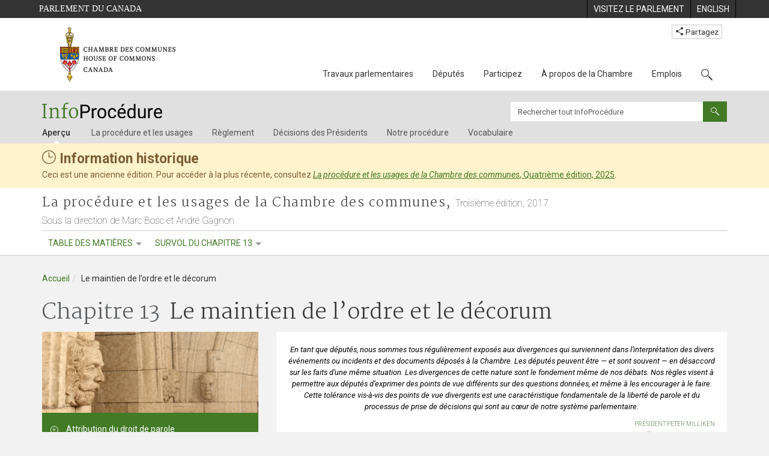

--- FILE ---
content_type: text/html; charset=utf-8
request_url: https://www.noscommunes.ca/procedure/procedure-et-les-usages-3/ch_13-f.html
body_size: 30904
content:

<!DOCTYPE html>
<html lang="fr" xml:lang="fr" xmlns="http://www.w3.org/1999/xhtml">
<head>
<meta charset="utf-8" />
<meta name="viewport" content="width=device-width, initial-scale=1.0" />
<meta http-equiv="X-UA-Compatible" content="IE=edge" />

	<title>Le maintien de l&#x2019;ordre et le d&#xE9;corum - La proc&#xE9;dure et les usages de la Chambre des communes, Troisi&#xE8;me &#xE9;dition, 2017 - InfoProc&#xE9;dure - Chambre des communes du Canada</title>

	

	<script src='/CommonElementsV4/js/jquery-3.7.1.min.js'></script>
<script src='/CommonElementsV4/js/popper.js'></script>
<script src='/CommonElementsV4/js/bootstrap.bundle.min.js'></script>
<script src='/CommonElementsV4/js/ce-hoc.min.js'></script>
<link rel='stylesheet' type='text/css' media='all' href='/CommonElementsV4/styles/bootstrap.min.css' />
<link rel='stylesheet' type='text/css' media='all' href='/CommonElementsV4/styles/hoc-icons.min.css' />
<link rel='stylesheet' type='text/css' media='all' href='/CommonElementsV4/styles/ce-hoc-main.min.css' />
<link rel='stylesheet' type='text/css' media='all' href='/CommonElementsV4/styles/ce-hoc-mobile.min.css' />
<link rel='stylesheet' type='text/css' media='all' href='/CommonElementsV4/styles/ce-hoc-components.min.css' />
<script src='https://www.googletagmanager.com/gtag/js?id=G-WDVFHW5K08'></script>
<script> var CommonElements = {}; CommonElements.Analytics = {}; CommonElements.Analytics.Dimensions = [];  </script>
<script>window.dataLayer = window.dataLayer || [];function gtag(){dataLayer.push(arguments);}gtag('js', new Date());gtag('config', 'G-WDVFHW5K08');</script>

<link rel="stylesheet" href="/procedure/css/site.min.css?v=oiYkVWsaa_VFle-hzCIQyHfYmn3wenxc9Hq8d17R4ik" />	
    <link rel="stylesheet" href="/procedure/css/pspGeneral.min.css?v=vm6DpCLvn3-CJyil72gOFzbfY2GrGVosHBegZBioS7U" />
    <link rel="stylesheet" href="/procedure/css/procedure-and-practice.min.css?v=V50U1uYXMk1Wgvysp5Ejo76rOQ2l01S1ilQB4JD6OwM" />
        <link rel="stylesheet" href="/procedure/css/procedure-and-practice-ch.min.css?v=TlhjCNrpchE4ZGa2RuwE-6aVKU5KKQAOrjhgocI0NUY" />



</head>
<body>

	<!-- Parliament Header -->
		<header>
		    <!-- Skip to Content -->
		    <div id="skip local-anchor-container">
		        <a href="#StartOfContent" class="ce-hoc-skipnav visually-hidden-focusable">Passer au contenu</a>
		    </div>
		    <div id="ce-parl-header" class="ce-parl-header hidden-print">
		        <div class="container">
		            <div class="row">
		                <div class="col-7">
		                    <a href="//www.parl.ca" class="ce-parl-btn pull-left"
		                        data-analytics-eventcategory="Parliament Common Elements Menu"
		                        data-analytics-eventaction="click"
		                        data-analytics-eventlabel="Parliament Site"
		                        >Parlement du Canada</a>
		                </div>
		                <div class="col-5">
		                    <ul class="float-end" role="menu">
		                        <li role="menuitem">
		                            <a href="https://visitez.parl.ca/index-f.html" class="hoccmn-parent-org"
		                                data-analytics-eventcategory="Parliament Common Elements Menu"
		                                data-analytics-eventaction="click"
		                                data-analytics-eventlabel="Visit Parliament"
		                                 rel="external" >
		                                <span class="d-none d-md-block">Visitez le parlement</span>
		                                <span class="d-block d-md-none">Visitez</span>
		                            </a>
		                        </li>
		                        <li role="menuitem">
		                            <a href="https://www.ourcommons.ca:443/procedure/procedure-and-practice-3/ch_13-e.html" class="hoccmn-parent-org"
		                                data-analytics-eventcategory="Parliament Common Elements Menu"
		                                data-analytics-eventaction="click"
		                                data-analytics-eventlabel="Language Switch"
		                                >
		                                <span lang="en-CA" class="d-none d-md-block">English</span>
		                                <span lang="en-CA" class="d-block d-md-none">EN</span>
		                            </a>
		                        </li>
		                    </ul>
		                </div>
		            </div>
		        </div>
		    </div>
		</header>
		
		<!-- HoC Header -->
		<div class="ce-hoc">
		    <nav id="ce-hoc-header" class="ce-hoc-nav navbar navbar-expand-lg navbar-light" aria-label="Principale">
		        <div class="container">
		            <div class="d-flex align-items-start flex-column mb-lg-3">
		                <div class="pb-lg-2">
		                    <a class="navbar-brand mb-0" href="//www.noscommunes.ca"
		                       data-analytics-eventcategory="HoC Common Elements Main Menu"
		                       data-analytics-eventaction="click"
		                       data-analytics-eventlabel="HoC Crest"
		                       >
		                        <img src="/CommonElementsV4/Images/ce-hoc-emblem-f.png"
		                             alt="Chambre des communes" />
		                    </a>
		                </div>
		            </div>
		
		            <div class="d-flex align-items-end flex-column mb-lg-3">
		                <div class="p-lg-2 pe-2 mb-lg-4">
		                    <div class="dropdown ce-hoc-btn-share btn-share ms-auto py-0 px-lg-0">
		                        <button type="button" class="btn btn-xs btn-light dropdown-toggle" data-bs-toggle="dropdown">
		                            <i class="hoc-icons icon-share"></i> Partagez
		                        </button>
		                        <ul class="dropdown-menu">
		                            <li>
		                                <a id="share-media-email" href="#" title="lien de partage par courriel">
		                                    <span class="ce-hoc-share-media-email"><i class="hoc-icons icon-envelope"></i></span>
		                                    Courriel
		                                </a>
		                            </li>
		                            <li>
		                                <a id="share-media-facebook" href="#" title="lien de partage par facebook">
		                                    <span class="ce-hoc-share-media-facebook">
		                                        <i class="hoc-icons icon-social-facebook"></i>
		                                    </span> Facebook
		                                </a>
		                            </li>
		                            <li>
		                                <a id="share-media-linkedin" href="#" title="lien de partage par linked in">
		                                    <span class="ce-hoc-share-media-linkedin">
		                                        <i class="hoc-icons icon-social-linkedin"></i>
		                                    </span> LinkedIn
		                                </a>
		                            </li>
		                            <li>
		                                <a id="share-media-twitter" href="#" title="lien de partage par twitter">
		                                    <span class="ce-hoc-share-media-twitter">
		                                        <i class="hoc-icons icon-social-twitter"></i>
		                                    </span> Twitter
		                                </a>
		                            </li>
		                        </ul>
		                    </div>
		                </div>
		
		                <div class="p-2">
		                    <button class="navbar-toggler mt-1" type="button" data-bs-toggle="collapse" data-bs-target="#ce-hoc-nav">
		                        <span class="ce-hoc-nav-hamburger">
		                            <span class="icon-bar"></span>
		                            <span class="icon-bar"></span>
		                            <span class="icon-bar"></span>
		                        </span>
		                        <span class="ce-hoc-nav-lbl-menu">
		                            Menu
		                        </span>
		                    </button>
		
		                    <div class="ce-hoc-nav-wrapper d-none d-lg-block d-xl-block d-xxl-block">
		                        <div id="ce-hoc-nav" class="collapse navbar-collapse">
		                            <ul class="nav navbar-nav ms-auto">
		                                <li class="nav-item dropdown mx-xs-2">
		                                    <a href="javascript: void(0);" data-bs-toggle="dropdown" class="nav-link dropdown-toggle" aria-expanded="false"
		                                       data-bs-auto-close="outside"
		                                       data-analytics-eventcategory="HoC Common Elements Main Menu"
		                                       data-analytics-eventaction="click"
		                                       data-analytics-eventlabel="Parliamentary Business">
		                                        Travaux parlementaires
		                                    </a>
		                                    <ul id="ce-hoc-nav-parliamentary-business" class="dropdown-menu">
		                                        <li>
		                                            <div class="ce-hoc-dropdown-menu-content">
		                                                <div class="row">
		                                                    <div class="col-sm-12">
		                                                        <a href="//www.noscommunes.ca/fr/travaux-parlementaires" class="btn ce-hoc-btn-landing"
		                                                           data-analytics-eventcategory="HoC Common Elements Main Menu"
		                                                           data-analytics-eventaction="click"
		                                                           data-analytics-eventlabel="Parliamentary Business"
		                                                           >
		                                                            Travaux parlementaires - Accueil
		                                                        </a>
		                                                    </div>
		                                                </div>
		                                                <div class="row">
		                                                    <div class="card-group w-100 flex-column flex-lg-row"
		                                                         id="ce-hoc-nav-parliamentary-business-panel-group">
		                                                        <div class="col-lg-3 pe-lg-3">
		                                                            <div class="ce-hoc-panel-title">
		                                                                La Chambre
		                                                            </div>
		                                                            <div id="ce-hoc-nav-parlbus-house"
		                                                                 class="panel-collapse collapse ce-hoc-collapsible-content">
		                                                                <ul class="ce-hoc-list-group-item" role="menu">
		                                                                    <li role="menuitem">
		                                                                        <a href="//www.noscommunes.ca/fr/calendrier-des-seances"
		                                                                           data-analytics-eventcategory="HoC Common Elements Main Menu"
		                                                                           data-analytics-eventaction="click"
		                                                                           data-analytics-eventlabel="Sitting Calendar"
		                                                                           >Calendrier des séances</a>
		                                                                    </li>
		                                                                    <li role="menuitem">
		                                                                        <a href="//www.noscommunes.ca/documentviewer/fr/chambre/derniere-seance"
		                                                                           data-analytics-eventcategory="HoC Common Elements Main Menu"
		                                                                           data-analytics-eventaction="click"
		                                                                           data-analytics-eventlabel="House Publications"
		                                                                           >Publications de la Chambre</a>
		                                                                    </li>
		                                                                    <li role="menuitem">
		                                                                        <a href="//www.parl.ca/legisinfo/fr/apercu"
		                                                                           data-analytics-eventcategory="HoC Common Elements Main Menu"
		                                                                           data-analytics-eventaction="click"
		                                                                           data-analytics-eventlabel="Bills (LEGISinfo)"
		                                                                           >Projets de loi (LEGIS<i>info</i>)</a>
		                                                                    </li>
		                                                                    <li role="menuitem">
		                                                                        <a href="//www.noscommunes.ca/questions-ecrites/apercu"
		                                                                           data-analytics-eventcategory="HoC Common Elements Main Menu"
		                                                                           data-analytics-eventaction="click"
		                                                                           data-analytics-eventlabel="Written Questions"
		                                                                           >Questions écrites</a>
		                                                                    </li>
		                                                                    <li role="menuitem">
		                                                                        <a href="https://www.noscommunes.ca/petitions/fr/Home/Index"
		                                                                           data-analytics-eventcategory="HoC Common Elements Main Menu"
		                                                                           data-analytics-eventaction="click"
		                                                                           data-analytics-eventlabel="E-petitions"
		                                                                           >Pétitions</a>
		                                                                    </li>
		                                                                    <li role="menuitem">
		                                                                        <a href="//www.noscommunes.ca/members/fr/votes"
		                                                                           data-analytics-eventcategory="HoC Common Elements Main Menu"
		                                                                           data-analytics-eventaction="click"
		                                                                           data-analytics-eventlabel="Votes"
		                                                                           >Votes</a>
		                                                                    </li>
		                                                                    <li role="menuitem">
		                                                                        <a href="//www.noscommunes.ca/Search/fr/publications/debats"
		                                                                           data-analytics-eventcategory="HoC Common Elements Main Menu"
		                                                                           data-analytics-eventaction="click"
		                                                                           data-analytics-eventlabel="Search the Debates (Hansard)"
		                                                                           >Rechercher dans les Débats (Hansard)</a>
		                                                                    </li>
		                                                                    <li role="menuitem">
		                                                                        <a href="//www.noscommunes.ca/documentviewer/fr/chambre/etat-travaux"
		                                                                           data-analytics-eventcategory="HoC Common Elements Main Menu"
		                                                                           data-analytics-eventaction="click"
		                                                                           data-analytics-eventlabel="Status of House Business"
		                                                                           >État des travaux de la Chambre</a>
		                                                                    </li>
		                                                                </ul>
		                                                            </div>
		                                                        </div>
		                                                        <div class="col-lg-3 pe-lg-3">
		                                                            <div class="ce-hoc-panel-title">
		                                                                Les comités
		                                                            </div>
		                                                            <div id="ce-hoc-nav-parlbus-committees"
		                                                                 class="panel-collapse collapse ce-hoc-collapsible-content">
		                                                                <ul class="ce-hoc-list-group-item" role="menu">
		                                                                    <li role="menuitem">
		                                                                        <a href="//www.noscommunes.ca/Committees/fr/Home"
		                                                                           data-analytics-eventcategory="HoC Common Elements Main Menu"
		                                                                           data-analytics-eventaction="click"
		                                                                           data-analytics-eventlabel="List of Committees and Overview"
		                                                                           >Liste des comités et aperçu</a>
		                                                                    </li>
		                                                                    <li role="menuitem">
		                                                                        <a href="//www.noscommunes.ca/Committees/fr/Meetings"
		                                                                           data-analytics-eventcategory="HoC Common Elements Main Menu"
		                                                                           data-analytics-eventaction="click"
		                                                                           data-analytics-eventlabel="Meetings"
		                                                                           >Réunions</a>
		                                                                    </li>
		                                                                    <li role="menuitem">
		                                                                        <a href="//www.parl.ca/legisinfo/fr/projets-de-loi?status&#x3D;352&amp;advancedview&#x3D;true"
		                                                                           data-analytics-eventcategory="HoC Common Elements Main Menu"
		                                                                           data-analytics-eventaction="click"
		                                                                           data-analytics-eventlabel="Bills in Committee (LEGISinfo)"
		                                                                           >Projets de loi en comité (LEGIS<i>info</i>)</a>
		                                                                    </li>
		                                                                    <li role="menuitem">
		                                                                        <a href="//www.noscommunes.ca/Committees/fr/Work"
		                                                                           data-analytics-eventcategory="HoC Common Elements Main Menu"
		                                                                           data-analytics-eventaction="click"
		                                                                           data-analytics-eventlabel="Studies, Activities and Reports"
		                                                                           >Études, activités et rapports</a>
		                                                                    </li>
		                                                                    <li role="menuitem">
		                                                                        <a href="//www.noscommunes.ca/Search/fr/publications/temoignages"
		                                                                           data-analytics-eventcategory="HoC Common Elements Main Menu"
		                                                                           data-analytics-eventaction="click"
		                                                                           data-analytics-eventlabel="Search the Transcripts"
		                                                                           >Rechercher dans les Témoignages</a>
		                                                                    </li>
		                                                                    <li role="menuitem">
		                                                                        <a href="//www.noscommunes.ca/Committees/fr/Participate"
		                                                                           data-analytics-eventcategory="HoC Common Elements Main Menu"
		                                                                           data-analytics-eventaction="click"
		                                                                           data-analytics-eventlabel="Committee-Participate"
		                                                                           >Participez</a>
		                                                                    </li>
		                                                                </ul>
		                                                            </div>
		                                                        </div>
		                                                        <div class="col-lg-3 pe-lg-3">
		                                                            <div class="ce-hoc-panel-title">
		                                                                Ressources
		                                                            </div>
		                                                            <div id="ce-hoc-nav-parlbus-resources"
		                                                                 class="panel-collapse collapse ce-hoc-collapsible-content">
		                                                                <ul class="ce-hoc-list-group-item" role="menu">
		                                                                    <li role="menuitem">
		                                                                        <a href="//www.noscommunes.ca/procedure/apercu/index-f.html"
		                                                                           data-analytics-eventcategory="HoC Common Elements Main Menu"
		                                                                           data-analytics-eventaction="click"
		                                                                           data-analytics-eventlabel="Procedural Information"
		                                                                           >Information sur la procédure</a>
		                                                                    </li>
		                                                                </ul>
		                                                                <div class="ce-hoc-groupbox">
		                                                                    <p>Bibliothèque du Parlement</p>
		                                                                    <div class="clearfix"></div>
		                                                                    <ul class="ce-hoc-list-group-item" role="menu">
		                                                                        <li role="menuitem">
		                                                                            <a href="https://bdp.parl.ca/sites/PublicWebsite/default/fr_CA/ResearchPublications/LegislativeSummaries?"
		                                                                               data-analytics-eventcategory="HoC Common Elements Main Menu"
		                                                                               data-analytics-eventaction="click"
		                                                                               data-analytics-eventlabel="Legislative Summaries"
		                                                                                rel="external"
		                                                                               >Résumés législatifs</a>
		                                                                        </li>
		                                                                        <li role="menuitem">
		                                                                            <a href="https://bdp.parl.ca/About/Library/VirtualLibrary/research-for-parliament-f.html"
		                                                                               data-analytics-eventcategory="HoC Common Elements Main Menu"
		                                                                               data-analytics-eventaction="click"
		                                                                               data-analytics-eventlabel="Research Publications"
		                                                                                rel="external"
		                                                                               >Publications de recherche</a>
		                                                                        </li>
		                                                                        <li role="menuitem">
		                                                                            <a href="http://parl.canadiana.ca/?usrlang&#x3D;fr"
		                                                                               data-analytics-eventcategory="HoC Common Elements Main Menu"
		                                                                               data-analytics-eventaction="click"
		                                                                               data-analytics-eventlabel="Historical Debates and Journals (1867-1993)"
		                                                                                rel="external"
		                                                                               ><div class='deacrease-letter-spacing'>Ressources parlementaires historiques <br/>(1867-1993)</div></a>
		                                                                        </li>
		                                                                    </ul>
		                                                                </div>
		                                                            </div>
		                                                        </div>
		                                                        <div class="col-lg-3 pe-lg-3">
		                                                            <div class="ce-hoc-panel-title">
		                                                                La diplomatie parlementaire
		                                                            </div>
		                                                            <div id="ce-hoc-nav-parlbus-parliamentary-diplomacy"
		                                                                 class="panel-collapse collapse ce-hoc-collapsible-content">
		                                                                <ul class="ce-hoc-list-group-item" role="menu">
		                                                                    <li role="menuitem">
		                                                                        <a href="//www.parl.ca/diplomacy/fr"
		                                                                           data-analytics-eventcategory="HoC Common Elements Main Menu"
		                                                                           data-analytics-eventaction="click"
		                                                                           data-analytics-eventlabel="Diplomacy - Home"
		                                                                           >La diplomatie parlementaire - Accueil</a>
		                                                                    </li>
		                                                                    <li role="menuitem">
		                                                                        <a href="//www.parl.ca/diplomacy/fr/presidents/activites-et-rapports"
		                                                                           data-analytics-eventcategory="HoC Common Elements Main Menu"
		                                                                           data-analytics-eventaction="click"
		                                                                           data-analytics-eventlabel="Speakers&#x27; Activities"
		                                                                           >Activités des présidents</a>
		                                                                    </li>
		                                                                    <li role="menuitem">
		                                                                        <a href="//www.parl.ca/diplomacy/fr/associations"
		                                                                           data-analytics-eventcategory="HoC Common Elements Main Menu"
		                                                                           data-analytics-eventaction="click"
		                                                                           data-analytics-eventlabel="Parliamentary Associations"
		                                                                           >Associations parlementaires</a>
		                                                                    </li>
		                                                                    <li role="menuitem">
		                                                                        <a href="//www.parl.ca/diplomacy/fr/presidents/visites-et-evenements"
		                                                                           data-analytics-eventcategory="HoC Common Elements Main Menu"
		                                                                           data-analytics-eventaction="click"
		                                                                           data-analytics-eventlabel="Visits and Events"
		                                                                           >Visites et événements </a>
		                                                                    </li>
		                                                                    <li role="menuitem">
		                                                                        <a href="//www.parl.ca/diplomacy/fr/conferences"
		                                                                           data-analytics-eventcategory="HoC Common Elements Main Menu"
		                                                                           data-analytics-eventaction="click"
		                                                                           data-analytics-eventlabel="Conferences"
		                                                                           >Conférences</a>
		                                                                    </li>
		                                                                    <li role="menuitem">
		                                                                        <a href="//www.parl.ca/diplomacy/fr/presidents/pehfp"
		                                                                           data-analytics-eventcategory="HoC Common Elements Main Menu"
		                                                                           data-analytics-eventaction="click"
		                                                                           data-analytics-eventlabel="Parliamentary Officers&#x27; Study Program"
		                                                                           >Programme d'études des hauts fonctionnaires parlementaires</a>
		                                                                    </li>
		                                                                </ul>
		                                                            </div>
		                                                        </div>
		                                                    </div>
		                                                </div>
		                                            </div>
		                                        </li>
		                                    </ul>
		                                </li>
		                                <li class="nav-item dropdown mx-xs-2">
		                                    <a href="javascript: void(0);" data-bs-toggle="dropdown" class="nav-link dropdown-toggle" aria-expanded="false"
		                                       data-bs-auto-close="outside"
		                                       data-analytics-eventcategory="HoC Common Elements Main Menu"
		                                       data-analytics-eventaction="click"
		                                       data-analytics-eventlabel="Members">
		                                        Députés
		                                    </a>
		                                    <ul id="ce-hoc-nav-members" class="dropdown-menu">
		                                        <li>
		                                            <div class="ce-hoc-dropdown-menu-content">
		                                                <div class="row">
		                                                    <div class="col-sm-12">
		                                                        <a href="//www.noscommunes.ca/fr/deputes" class="btn ce-hoc-btn-landing"
		                                                           data-analytics-eventcategory="HoC Common Elements Main Menu"
		                                                           data-analytics-eventaction="click"
		                                                           data-analytics-eventlabel="Members"
		                                                           >
		                                                            Députés - Accueil
		                                                        </a>
		                                                    </div>
		                                                </div>
		                                                <div class="row">
		                                                    <div class="card-group w-100 flex-column flex-lg-row"
		                                                         id="ce-hoc-nav-members-panel-group">
		                                                        <div class="col-lg-4 pe-lg-3">
		                                                            <div class="ce-hoc-panel-title">
		                                                                Députés et rôles
		                                                            </div>
		                                                            <div id="ce-hoc-nav-members-roles"
		                                                                 class="panel-collapse collapse ce-hoc-collapsible-content">
		                                                                <ul class="ce-hoc-list-group-item" role="menu">
		                                                                    <li role="menuitem">
		                                                                        <a href="//www.noscommunes.ca/Members/fr"
		                                                                           data-analytics-eventcategory="HoC Common Elements Main Menu"
		                                                                           data-analytics-eventaction="click"
		                                                                           data-analytics-eventlabel="Members of Parliament"
		                                                                           >Députés</a>
		                                                                    </li>
		                                                                    <li role="menuitem">
		                                                                        <a href="//www.noscommunes.ca/Speaker/fr"
		                                                                           data-analytics-eventcategory="HoC Common Elements Main Menu"
		                                                                           data-analytics-eventaction="click"
		                                                                           data-analytics-eventlabel="The Speaker"
		                                                                           >Le Président</a>
		                                                                    </li>
		                                                                    <li role="menuitem">
		                                                                        <a href="//www.noscommunes.ca/Members/fr/ministries"
		                                                                           data-analytics-eventcategory="HoC Common Elements Main Menu"
		                                                                           data-analytics-eventaction="click"
		                                                                           data-analytics-eventlabel="Ministry (Cabinet)"
		                                                                           >Conseil des ministres (Cabinet)</a>
		                                                                    </li>
		                                                                    <li role="menuitem">
		                                                                        <a href="//www.noscommunes.ca/Members/fr/parliamentary-secretaries"
		                                                                           data-analytics-eventcategory="HoC Common Elements Main Menu"
		                                                                           data-analytics-eventaction="click"
		                                                                           data-analytics-eventlabel="Parliamentary Secretaries"
		                                                                           >Secrétaires parlementaires</a>
		                                                                    </li>
		                                                                    <li role="menuitem">
		                                                                        <a href="//www.noscommunes.ca/members/fr/house-officers"
		                                                                           data-analytics-eventcategory="HoC Common Elements Main Menu"
		                                                                           data-analytics-eventaction="click"
		                                                                           data-analytics-eventlabel="Party Leaders and other House Officers"
		                                                                           >Chefs de partis et autres agents supérieurs de la Chambre</a>
		                                                                    </li>
		                                                                </ul>
		                                                            </div>
		                                                        </div>
		                                                        <div class="col-lg-4 pe-lg-3">
		                                                            <div class="ce-hoc-panel-title">
		                                                                Informations connexes
		                                                            </div>
		                                                            <div id="ce-hoc-nav-members-related-information"
		                                                                 class="panel-collapse collapse ce-hoc-collapsible-content">
		                                                                <ul class="ce-hoc-list-group-item" role="menu">
		                                                                    <li role="menuitem">
		                                                                        <a href="//www.noscommunes.ca/Members/fr/party-standings"
		                                                                           data-analytics-eventcategory="HoC Common Elements Main Menu"
		                                                                           data-analytics-eventaction="click"
		                                                                           data-analytics-eventlabel="Party Standings"
		                                                                           >Position des partis</a>
		                                                                    </li>
		                                                                    <li role="menuitem">
		                                                                        <a href="//www.noscommunes.ca/Members/fr/floorplan"
		                                                                           data-analytics-eventcategory="HoC Common Elements Main Menu"
		                                                                           data-analytics-eventaction="click"
		                                                                           data-analytics-eventlabel="Seating Plan"
		                                                                           >Plan de salle de la Chambre</a>
		                                                                    </li>
		                                                                    <li role="menuitem">
		                                                                        <a href="//www.noscommunes.ca/ProactiveDisclosure/fr/deputes"
		                                                                           data-analytics-eventcategory="HoC Common Elements Main Menu"
		                                                                           data-analytics-eventaction="click"
		                                                                           data-analytics-eventlabel="Members&#x27; Expenditures"
		                                                                           >Dépenses des députés</a>
		                                                                    </li>
		                                                                    <li role="menuitem">
		                                                                        <a href="//www.noscommunes.ca/boie/fr/rapports-et-divulgation#dt"
		                                                                           data-analytics-eventcategory="HoC Common Elements Main Menu"
		                                                                           data-analytics-eventaction="click"
		                                                                           data-analytics-eventlabel="Registry of Designated Travellers"
		                                                                           >Registre des voyageurs désignés</a>
		                                                                    </li>
		                                                                    <li role="menuitem">
		                                                                        <a href="//www.noscommunes.ca/about/schedules/MembersTypicalWeek-f.html"
		                                                                           data-analytics-eventcategory="HoC Common Elements Main Menu"
		                                                                           data-analytics-eventaction="click"
		                                                                           data-analytics-eventlabel="A Member&#x27;s Typical Week"
		                                                                           >Semaine typique d'un député</a>
		                                                                    </li>
		                                                                </ul>
		                                                            </div>
		                                                        </div>
		                                                        <div class="col-lg-4 pe-lg-3">
		                                                            <div class="ce-hoc-panel-title">
		                                                                Ressources
		                                                            </div>
		                                                            <div id="ce-hoc-nav-members-resources"
		                                                                 class="panel-collapse collapse ce-hoc-collapsible-content">
		                                                                <ul class="ce-hoc-list-group-item" role="menu">
		                                                                    <li role="menuitem">
		                                                                        <a href="//www.noscommunes.ca/Members/fr/addresses"
		                                                                           data-analytics-eventcategory="HoC Common Elements Main Menu"
		                                                                           data-analytics-eventaction="click"
		                                                                           data-analytics-eventlabel="Contact Members of Parliament"
		                                                                           >Coordonnées des députés</a>
		                                                                    </li>
		                                                                    <li role="menuitem">
		                                                                        <a href="//www.noscommunes.ca/Members/fr/constituencies"
		                                                                           data-analytics-eventcategory="HoC Common Elements Main Menu"
		                                                                           data-analytics-eventaction="click"
		                                                                           data-analytics-eventlabel="Constituencies"
		                                                                           >Circonscriptions</a>
		                                                                    </li>
		                                                                </ul>
		                                                                <div class="ce-hoc-groupbox">
		                                                                    <p>Bibliothèque du Parlement</p>
		                                                                    <div class="clearfix"></div>
		                                                                    <ul class="ce-hoc-list-group-item" role="menu">
		                                                                        <li role="menuitem">
		                                                                            <a href="https://bdp.parl.ca/sites/ParlInfo/default/fr_CA"
		                                                                               data-analytics-eventcategory="HoC Common Elements Main Menu"
		                                                                               data-analytics-eventaction="click"
		                                                                               data-analytics-eventlabel="Historical Information (PARLINFO)"
		                                                                                rel="external"
		                                                                               >Ressources historiques (PARLINFO)</a>
		                                                                        </li>
		                                                                    </ul>
		                                                                </div>
		                                                            </div>
		                                                        </div>
		                                                    </div>
		                                                </div>
		                                            </div>
		                                        </li>
		                                    </ul>
		                                </li>
		                                <li class="nav-item dropdown mx-xs-2">
		                                    <a href="javascript: void(0);" data-bs-toggle="dropdown" class="nav-link dropdown-toggle" aria-expanded="false"
		                                       data-bs-auto-close="outside"
		                                       data-analytics-eventcategory="HoC Common Elements Main Menu"
		                                       data-analytics-eventaction="click"
		                                       data-analytics-eventlabel="Participate">
		                                        Participez
		                                    </a>
		                                    <ul id="ce-hoc-nav-participate" class="dropdown-menu">
		                                        <li>
		                                            <div class="ce-hoc-dropdown-menu-content">
		                                                <div class="row">
		                                                    <div class="col-sm-12">
		                                                        <a href="//www.noscommunes.ca/fr/participez" class="btn ce-hoc-btn-landing"
		                                                           data-analytics-eventcategory="HoC Common Elements Main Menu"
		                                                           data-analytics-eventaction="click"
		                                                           data-analytics-eventlabel="Participate"
		                                                           >
		                                                            Participez - Accueil
		                                                        </a>
		                                                    </div>
		                                                </div>
		                                                <div class="row">
		                                                    <div class="card-group w-100 flex-column flex-lg-row"
		                                                         id="ce-hoc-nav-participate-panel-group">
		                                                        <div class="col-lg-4 pe-lg-3">
		                                                            <div class="ce-hoc-panel-title">
		                                                                La Chambre
		                                                            </div>
		                                                            <div id="ce-hoc-nav-participate-house"
		                                                                 class="panel-collapse collapse ce-hoc-collapsible-content">
		                                                                <ul class="ce-hoc-list-group-item" role="menu">
		                                                                    <li role="menuitem">
		                                                                        <a href="https://visitez.parl.ca/visit-f.html#live-debates"
		                                                                           data-analytics-eventcategory="HoC Common Elements Main Menu"
		                                                                           data-analytics-eventaction="click"
		                                                                           data-analytics-eventlabel="Attend Live Debates"
		                                                                            rel="external"
		                                                                           >Assister aux débats en direct</a>
		                                                                    </li>
		                                                                    <li role="menuitem">
		                                                                        <a href="https://parlvu.parl.gc.ca/harmony/fr"
		                                                                           data-analytics-eventcategory="HoC Common Elements Main Menu"
		                                                                           data-analytics-eventaction="click"
		                                                                           data-analytics-eventlabel="Watch and Listen to Chamber Proceedings"
		                                                                            rel="external"
		                                                                           >Visionner et écouter les séances de la Chambre</a>
		                                                                    </li>
		                                                                    <li role="menuitem">
		                                                                        <a href="https://www.noscommunes.ca/petitions/fr/Home/Index"
		                                                                           data-analytics-eventcategory="HoC Common Elements Main Menu"
		                                                                           data-analytics-eventaction="click"
		                                                                           data-analytics-eventlabel="Create or Sign an E-petitions"
		                                                                           >Créer ou signer une pétition</a>
		                                                                    </li>
		                                                                    <li role="menuitem">
		                                                                        <a href="//www.noscommunes.ca/About/Schedules/DailyOrderOfBusiness-f.html"
		                                                                           data-analytics-eventcategory="HoC Common Elements Main Menu"
		                                                                           data-analytics-eventaction="click"
		                                                                           data-analytics-eventlabel="A Typical Week at the House"
		                                                                           >Une semaine typique à la Chambre</a>
		                                                                    </li>
		                                                                    <li role="menuitem">
		                                                                        <a href="//www.noscommunes.ca/Members/fr/addresses"
		                                                                           data-analytics-eventcategory="HoC Common Elements Main Menu"
		                                                                           data-analytics-eventaction="click"
		                                                                           data-analytics-eventlabel="Contact a Member of Parliament"
		                                                                           >Communiquer avec un député</a>
		                                                                    </li>
		                                                                    <li role="menuitem">
		                                                                        <a href="//www.parl.ca/legisinfo/fr/apercu"
		                                                                           data-analytics-eventcategory="HoC Common Elements Main Menu"
		                                                                           data-analytics-eventaction="click"
		                                                                           data-analytics-eventlabel="Follow a Bill (LEGISinfo)"
		                                                                           >Suivre un projet de loi (LEGIS<i>info</i>)</a>
		                                                                    </li>
		                                                                </ul>
		                                                            </div>
		                                                        </div>
		                                                        <div class="col-lg-4 pe-lg-3">
		                                                            <div class="ce-hoc-panel-title">
		                                                                Les Comités
		                                                            </div>
		                                                            <div id="ce-hoc-nav-participate-committees"
		                                                                 class="panel-collapse collapse ce-hoc-collapsible-content">
		                                                                <ul class="ce-hoc-list-group-item" role="menu">
		                                                                    <li role="menuitem">
		                                                                        <a href="//www.noscommunes.ca/Committees/fr/Participate#attend"
		                                                                           data-analytics-eventcategory="HoC Common Elements Main Menu"
		                                                                           data-analytics-eventaction="click"
		                                                                           data-analytics-eventlabel="Attend Meetings"
		                                                                           >Assister aux réunions</a>
		                                                                    </li>
		                                                                    <li role="menuitem">
		                                                                        <a href="https://parlvu.parl.gc.ca/harmony/fr"
		                                                                           data-analytics-eventcategory="HoC Common Elements Main Menu"
		                                                                           data-analytics-eventaction="click"
		                                                                           data-analytics-eventlabel="Watch and Listen to Committee Proceedings"
		                                                                            rel="external"
		                                                                           >Écouter et visionner les réunions de comité</a>
		                                                                    </li>
		                                                                    <li role="menuitem">
		                                                                        <a href="//www.noscommunes.ca/Committees/fr/Participate#participate"
		                                                                           data-analytics-eventcategory="HoC Common Elements Main Menu"
		                                                                           data-analytics-eventaction="click"
		                                                                           data-analytics-eventlabel="Current Consultations"
		                                                                           >Consultations en cours</a>
		                                                                    </li>
		                                                                    <li role="menuitem">
		                                                                        <a href="//www.noscommunes.ca/Committees/fr/Participate"
		                                                                           data-analytics-eventcategory="HoC Common Elements Main Menu"
		                                                                           data-analytics-eventaction="click"
		                                                                           data-analytics-eventlabel="How to Submit a Brief and Appear"
		                                                                           >Comment présenter un mémoire et comparaître</a>
		                                                                    </li>
		                                                                    <li role="menuitem">
		                                                                        <a href="//www.noscommunes.ca/Committees/Styles/images/participate/committee-room-layout-large-f.png"
		                                                                           data-analytics-eventcategory="HoC Common Elements Main Menu"
		                                                                           data-analytics-eventaction="click"
		                                                                           data-analytics-eventlabel="Layout of a Typical Committee Room"
		                                                                           >Disposition d'une salle de réunion typique</a>
		                                                                    </li>
		                                                                    <li role="menuitem">
		                                                                        <a href="//www.noscommunes.ca/Committees/fr/ContactUs"
		                                                                           data-analytics-eventcategory="HoC Common Elements Main Menu"
		                                                                           data-analytics-eventaction="click"
		                                                                           data-analytics-eventlabel="Contact a Committee"
		                                                                           >Contacter un comité</a>
		                                                                    </li>
		                                                                </ul>
		                                                            </div>
		                                                        </div>
		                                                        <div class="col-lg-4 pe-lg-3">
		                                                            <div class="ce-hoc-panel-title">
		                                                                Ressources
		                                                            </div>
		                                                            <div id="ce-hoc-nav-participate-resources"
		                                                                 class="panel-collapse collapse ce-hoc-collapsible-content">
		                                                                <ul class="ce-hoc-list-group-item" role="menu">
		                                                                    <li role="menuitem">
		                                                                        <a href="//www.noscommunes.ca/procedure/apercu/index-f.html"
		                                                                           data-analytics-eventcategory="HoC Common Elements Main Menu"
		                                                                           data-analytics-eventaction="click"
		                                                                           data-analytics-eventlabel="Procedural Information"
		                                                                           >Information sur la procédure</a>
		                                                                    </li>
		                                                                </ul>
		                                                                <div class="ce-hoc-groupbox">
		                                                                    <p>Bibliothèque du Parlement</p>
		                                                                    <div class="clearfix"></div>
		                                                                    <ul class="ce-hoc-list-group-item" role="menu">
		                                                                        <li role="menuitem">
		                                                                            <a href="https://bdp.parl.ca/About/Parliament/Education/classroom-activities-f.html"
		                                                                               data-analytics-eventcategory="HoC Common Elements Main Menu"
		                                                                               data-analytics-eventaction="click"
		                                                                               data-analytics-eventlabel="Classroom Activities"
		                                                                                rel="external"
		                                                                               >Activités pédagogiques</a>
		                                                                        </li>
		                                                                        <li role="menuitem">
		                                                                            <a href="https://bdp.parl.ca/About/Parliament/Education/teacher-resources-f.html"
		                                                                               data-analytics-eventcategory="HoC Common Elements Main Menu"
		                                                                               data-analytics-eventaction="click"
		                                                                               data-analytics-eventlabel="Teacher Resources"
		                                                                                rel="external"
		                                                                               >Ressources didactiques</a>
		                                                                        </li>
		                                                                        <li role="menuitem">
		                                                                            <a href="https://bdp.parl.ca/About/Parliament/Education/teachers-institute-f.html"
		                                                                               data-analytics-eventcategory="HoC Common Elements Main Menu"
		                                                                               data-analytics-eventaction="click"
		                                                                               data-analytics-eventlabel="Teachers Institute"
		                                                                                rel="external"
		                                                                               >Forum des enseignantes et des enseignants</a>
		                                                                        </li>
		                                                                    </ul>
		                                                                </div>
		                                                            </div>
		                                                        </div>
		                                                    </div>
		                                                </div>
		                                            </div>
		                                        </li>
		                                    </ul>
		                                </li>
		                                <li class="nav-item dropdown mx-xs-2">
		                                    <a href="javascript: void(0);" data-bs-toggle="dropdown" class="nav-link dropdown-toggle" aria-expanded="false"
		                                       data-bs-auto-close="outside"
		                                       data-analytics-eventcategory="HoC Common Elements Main Menu"
		                                       data-analytics-eventaction="click"
		                                       data-analytics-eventlabel="About the House">
		                                        À propos de la Chambre
		                                    </a>
		                                    <ul id="ce-hoc-nav-about" class="dropdown-menu">
		                                        <li>
		                                            <div class="ce-hoc-dropdown-menu-content">
		                                                <div class="row">
		                                                    <div class="col-sm-12">
		                                                        <a href="//www.noscommunes.ca/fr/a-propos-de-la-chambre" class="btn ce-hoc-btn-landing"
		                                                           data-analytics-eventcategory="HoC Common Elements Main Menu"
		                                                           data-analytics-eventaction="click"
		                                                           data-analytics-eventlabel="About the House"
		                                                           >
		                                                            À propos de la Chambre - Accueil
		                                                        </a>
		                                                    </div>
		                                                </div>
		                                                <div class="row">
		                                                    <div class="card-group w-100 flex-column flex-lg-row"
		                                                         id="ce-hoc-nav-about-panel-group">
		                                                        <div class="col-lg-4 pe-lg-3">
		                                                            <div class="ce-hoc-panel-title">
		                                                                Transparence et reddition de comptes
		                                                            </div>
		                                                            <div id="ce-hoc-nav-about-transparency-accountability"
		                                                                 class="panel-collapse collapse ce-hoc-collapsible-content">
		                                                                <ul class="ce-hoc-list-group-item" role="menu">
		                                                                    <li role="menuitem">
		                                                                        <a href="//www.noscommunes.ca/boie/fr"
		                                                                           data-analytics-eventcategory="HoC Common Elements Main Menu"
		                                                                           data-analytics-eventaction="click"
		                                                                           data-analytics-eventlabel="Board of Internal Economy"
		                                                                           >Bureau de régie interne</a>
		                                                                    </li>
		                                                                    <li role="menuitem">
		                                                                        <a href="//www.ourcommons.ca/boie/fr/reglements-et-politiques"
		                                                                           data-analytics-eventcategory="HoC Common Elements Main Menu"
		                                                                           data-analytics-eventaction="click"
		                                                                           data-analytics-eventlabel="By-Laws and Policies"
		                                                                           >Règlements administratifs et politiques</a>
		                                                                    </li>
		                                                                    <li role="menuitem">
		                                                                        <a href="//www.noscommunes.ca/boie/fr/reglements-et-politiques#mas"
		                                                                           data-analytics-eventcategory="HoC Common Elements Main Menu"
		                                                                           data-analytics-eventaction="click"
		                                                                           data-analytics-eventlabel="Members&#x27; Allowances and Services"
		                                                                           >Manuel des allocations et des services aux députés</a>
		                                                                    </li>
		                                                                    <li role="menuitem">
		                                                                        <a href="//www.noscommunes.ca/About/Administration/Index-f.html"
		                                                                           data-analytics-eventcategory="HoC Common Elements Main Menu"
		                                                                           data-analytics-eventaction="click"
		                                                                           data-analytics-eventlabel="House Administration"
		                                                                           >Administration de la Chambre des communes</a>
		                                                                    </li>
		                                                                    <li role="menuitem">
		                                                                        <a href="//www.noscommunes.ca/boie/fr/rapports-et-divulgation"
		                                                                           data-analytics-eventcategory="HoC Common Elements Main Menu"
		                                                                           data-analytics-eventaction="click"
		                                                                           data-analytics-eventlabel="Reports and Disclosure"
		                                                                           >Rapports et divulgation</a>
		                                                                    </li>
		                                                                    <li role="menuitem">
		                                                                        <a href="//www.noscommunes.ca/About/StandingOrders/appa1-f.htm"
		                                                                           data-analytics-eventcategory="HoC Common Elements Main Menu"
		                                                                           data-analytics-eventaction="click"
		                                                                           data-analytics-eventlabel="Conflict of Interest Code for Members"
		                                                                           >Code régissant les conflits d’intérêts des députés</a>
		                                                                    </li>
		                                                                    <li role="menuitem">
		                                                                        <a href="//www.noscommunes.ca/fr/accessibilite"
		                                                                           data-analytics-eventcategory="HoC Common Elements Main Menu"
		                                                                           data-analytics-eventaction="click"
		                                                                           data-analytics-eventlabel="Accessibility"
		                                                                           >Accessibilité</a>
		                                                                    </li>
		                                                                </ul>
		                                                            </div>
		                                                        </div>
		                                                        <div class="col-lg-4 pe-lg-3">
		                                                            <div class="ce-hoc-panel-title">
		                                                                Arts et patrimoine
		                                                            </div>
		                                                            <div id="ce-hoc-nav-about-history-art-architecture"
		                                                                 class="panel-collapse collapse ce-hoc-collapsible-content">
		                                                                <ul class="ce-hoc-list-group-item" role="menu">
		                                                                    <li role="menuitem">
		                                                                        <a href="//www.noscommunes.ca/heritage/fr/accueil"
		                                                                           data-analytics-eventcategory="HoC Common Elements Main Menu"
		                                                                           data-analytics-eventaction="click"
		                                                                           data-analytics-eventlabel="History, Art and Architecture"
		                                                                           >Histoire, art et architecture</a>
		                                                                    </li>
		                                                                    <li role="menuitem">
		                                                                        <a href="//www.noscommunes.ca/About/BuildingTheFuture/Index-f.html"
		                                                                           data-analytics-eventcategory="HoC Common Elements Main Menu"
		                                                                           data-analytics-eventaction="click"
		                                                                           data-analytics-eventlabel="Future of the Parliamentary Precinct"
		                                                                           >Avenir de la Cité parlementaire</a>
		                                                                    </li>
		                                                                    <li role="menuitem">
		                                                                        <a href="//www.noscommunes.ca/heritage/fr/edifices-du-parlement/passe/chapelle-du-souvenir"
		                                                                           data-analytics-eventcategory="HoC Common Elements Main Menu"
		                                                                           data-analytics-eventaction="click"
		                                                                           data-analytics-eventlabel="Memorial Chamber"
		                                                                           >Chapelle du Souvenir</a>
		                                                                    </li>
		                                                                    <li role="menuitem">
		                                                                        <a href="//www.noscommunes.ca/heritage/fr/carillon"
		                                                                           data-analytics-eventcategory="HoC Common Elements Main Menu"
		                                                                           data-analytics-eventaction="click"
		                                                                           data-analytics-eventlabel="Carillon"
		                                                                           >Carillon</a>
		                                                                    </li>
		                                                                </ul>
		                                                            </div>
		                                                        </div>
		                                                        <div class="col-lg-4 pe-lg-3">
		                                                            <div class="ce-hoc-panel-title">
		                                                                En images
		                                                            </div>
		                                                            <div id="ce-hoc-nav-about-pictures"
		                                                                 class="panel-collapse collapse ce-hoc-collapsible-content">
		                                                                <ul class="ce-hoc-list-group-item" role="menu">
		                                                                    <li role="menuitem">
		                                                                        <a href="/About/BuildingTheFuture/WestBlock/VirtualTours/chamber/fr/"
		                                                                           data-analytics-eventcategory="HoC Common Elements Main Menu"
		                                                                           data-analytics-eventaction="click"
		                                                                           data-analytics-eventlabel="Virtual Tour of the House"
		                                                                            rel="external"
		                                                                           >Visite virtuelle de la Chambre</a>
		                                                                    </li>
		                                                                    <li role="menuitem">
		                                                                        <a href="//www.tpsgc-pwgsc.gc.ca/citeparlementaire-parliamentaryprecinct/camera-fra.html"
		                                                                           data-analytics-eventcategory="HoC Common Elements Main Menu"
		                                                                           data-analytics-eventaction="click"
		                                                                           data-analytics-eventlabel="Live Hill Cam"
		                                                                            rel="external"
		                                                                           >Caméra en direct de la Colline</a>
		                                                                    </li>
		                                                                    <li role="menuitem">
		                                                                        <a href="https://www.instagram.com/noscommunesca/"
		                                                                           data-analytics-eventcategory="HoC Common Elements Main Menu"
		                                                                           data-analytics-eventaction="click"
		                                                                           data-analytics-eventlabel="Photo Gallery"
		                                                                            rel="external"
		                                                                           >Galerie de photos</a>
		                                                                    </li>
		                                                                </ul>
		                                                            </div>
		                                                        </div>
		                                                    </div>
		                                                </div>
		                                            </div>
		                                        </li>
		                                    </ul>
		                                </li>
		                                <li class="nav-item dropdown mx-xs-2">
		                                    <a href="javascript: void(0);" data-bs-toggle="dropdown" class="nav-link dropdown-toggle" aria-expanded="false"
		                                       data-bs-auto-close="outside"
		                                       data-analytics-eventcategory="HoC Common Elements Main Menu"
		                                       data-analytics-eventaction="click"
		                                       data-analytics-eventlabel="Employment">
		                                        Emplois
		                                    </a>
		                                    <ul id="ce-hoc-nav-employment" class="dropdown-menu">
		                                        <li>
		                                            <div class="ce-hoc-dropdown-menu-content">
		                                                <div class="row">
		                                                    <div class="col-sm-12">
		                                                        <a href="//www.noscommunes.ca/fr/emplois" class="btn ce-hoc-btn-landing"
		                                                           data-analytics-eventcategory="HoC Common Elements Main Menu"
		                                                           data-analytics-eventaction="click"
		                                                           data-analytics-eventlabel="Employment"
		                                                           >
		                                                            Emplois - Accueil
		                                                        </a>
		                                                    </div>
		                                                </div>
		                                                <div class="row">
		                                                    <div class="card-group w-100 flex-column flex-lg-row"
		                                                         id="ce-hoc-nav-employment-panel-group">
		                                                        <div class="col-lg-4 pe-lg-3">
		                                                            <div class="ce-hoc-panel-title">
		                                                                Travailler pour l'administration
		                                                            </div>
		                                                            <div id="ce-hoc-nav-employment-opportunities"
		                                                                 class="panel-collapse collapse ce-hoc-collapsible-content">
		                                                                <ul class="ce-hoc-list-group-item" role="menu">
		                                                                    <li role="menuitem">
		                                                                        <a href="//www.noscommunes.ca/fr/emplois/possibilite-demploi-actuelles"
		                                                                           data-analytics-eventcategory="HoC Common Elements Main Menu"
		                                                                           data-analytics-eventaction="click"
		                                                                           data-analytics-eventlabel="Current Opportunities at the House of Commons"
		                                                                            rel="external"
		                                                                           >Possibilités d'emploi actuelles à l’Administration de la Chambre des communes</a>
		                                                                    </li>
		                                                                    <li role="menuitem">
		                                                                        <a href="//www.noscommunes.ca/About/Employment/eligibility-f.html"
		                                                                           data-analytics-eventcategory="HoC Common Elements Main Menu"
		                                                                           data-analytics-eventaction="click"
		                                                                           data-analytics-eventlabel="Eligibility and Selection"
		                                                                           >Éligibilité et sélection</a>
		                                                                    </li>
		                                                                    <li role="menuitem">
		                                                                        <a href="https://jobs.smartrecruiters.com/oneclick-ui/company/HouseOfCommonsCanadaChambreDesCommunesCanada/job/3938755626?lang=fr-CA&amp;sid=&amp;dcr_ci=HouseOfCommonsCanadaChambreDesCommunesCanada"
		                                                                           data-analytics-eventcategory="HoC Common Elements Main Menu"
		                                                                           data-analytics-eventaction="click"
		                                                                           data-analytics-eventlabel="Resumé Bank"
		                                                                            rel="external"
		                                                                           >Candidature spontanée</a>
		                                                                    </li>
		                                                                    <li role="menuitem">
		                                                                        <a href="//www.noscommunes.ca/About/Employment/working-f.html#"
		                                                                           data-analytics-eventcategory="HoC Common Elements Main Menu"
		                                                                           data-analytics-eventaction="click"
		                                                                           data-analytics-eventlabel="Who We Are and What We Offer"
		                                                                            rel="external"
		                                                                           >Qui nous sommes et ce que nous offrons</a>
		                                                                    </li>
		                                                                </ul>
		                                                            </div>
		                                                        </div>
		                                                        <div class="col-lg-4 pe-lg-3">
		                                                            <div class="ce-hoc-panel-title">
		                                                                Possibilités pour les étudiants
		                                                            </div>
		                                                            <div id="ce-hoc-nav-employment-youth"
		                                                                 class="panel-collapse collapse ce-hoc-collapsible-content">
		                                                                <ul class="ce-hoc-list-group-item" role="menu">
		                                                                    <li role="menuitem">
		                                                                        <a href="//www.noscommunes.ca/fr/emplois/etudiants"
		                                                                           data-analytics-eventcategory="HoC Common Elements Main Menu"
		                                                                           data-analytics-eventaction="click"
		                                                                           data-analytics-eventlabel="Student Employment"
		                                                                           >Emplois pour étudiants</a>
		                                                                    </li>
		                                                                    <li role="menuitem">
		                                                                        <a href="//www.noscommunes.ca/About/PageProgram/Index-f.html"
		                                                                           data-analytics-eventcategory="HoC Common Elements Main Menu"
		                                                                           data-analytics-eventaction="click"
		                                                                           data-analytics-eventlabel="Page Program"
		                                                                           >Programme des pages</a>
		                                                                    </li>
		                                                                    <li role="menuitem">
		                                                                        <a href="//pip-psp.org/?lang&#x3D;fr"
		                                                                           data-analytics-eventcategory="HoC Common Elements Main Menu"
		                                                                           data-analytics-eventaction="click"
		                                                                           data-analytics-eventlabel="Parliamentary Internship Programme"
		                                                                            rel="external"
		                                                                           >Programme de stage parlementaire</a>
		                                                                    </li>
		                                                                </ul>
		                                                            </div>
		                                                        </div>
		                                                        <div class="col-lg-4 pe-lg-3">
		                                                            <div class="ce-hoc-panel-title">
		                                                                Travailler pour un député
		                                                            </div>
		                                                            <div id="ce-hoc-nav-employment-working"
		                                                                 class="panel-collapse collapse ce-hoc-collapsible-content">
		                                                                <ul class="ce-hoc-list-group-item" role="menu">
		                                                                    <li role="menuitem">
		                                                                        <a href="//www.noscommunes.ca/fr/emplois/deputes"
		                                                                           data-analytics-eventcategory="HoC Common Elements Main Menu"
		                                                                           data-analytics-eventaction="click"
		                                                                           data-analytics-eventlabel="Current Listed Opportunities"
		                                                                           >Possibilités actuelles de travail pour un député</a>
		                                                                    </li>
		                                                                </ul>
		                                                            </div>
		                                                        </div>
		                                                    </div>
		                                                </div>
		                                            </div>
		                                        </li>
		                                    </ul>
		                                </li>
		                                <li class="nav-item dropdown ce-hoc-search-dropdown mx-xs-2">
		                                    <a href="#" data-bs-toggle="dropdown" class="nav-link dropdown-toggle" aria-expanded="false">
		                                        <span class="hoc-icons icon-search" aria-hidden="true" title="Rechercher"></span>
		                                        <span class="ce-hoc-lbl-search">Rechercher</span>
		                                    </a>
		                                    <ul class="dropdown-menu">
		                                        <li>
		                                            <div class="ce-hoc-dropdown-menu-content">
		                                                <div class="row">
		                                                    <div class="col-sm-12 text-center">
		                                                        <form role="search" action="//www.noscommunes.ca/Search/fr" method="get">
		                                                            <div class="d-flex flex-wrap justify-content-center">
		                                                                <div class="position-relative d-flex flex-wrap align-items-stretch ce-hoc-search-group">
		                                                                    <label for="ce-hoc-search-query"
		                                                                           class="visually-hidden">Rechercher</label>
		                                                                    <input id="ce-hoc-search-query"
		                                                                           class="form-control ce-hoc-inp-search"
		                                                                           placeholder="Rechercher" name="text" title="Rechercher"
		                                                                           aria-label="Rechercher" type="search" value="" size="27"
		                                                                           maxlength="150">
		                                                                    <div class="input-group-btn input-group-append">
		                                                                        <button class="btn btn-primary form-control ce-hoc-btn-search"
		                                                                                id="ce-hoc-search-submit" type="submit">
		                                                                            <i class="hoc-icons icon-search"></i><span class="visually-hidden">Rechercher</span>
		                                                                        </button>
		                                                                    </div>
		                                                                    <label for="ce-hoc-sitesearch-location"
		                                                                           class="visually-hidden">Source de la recherche</label>
		                                                                    <select id="ce-hoc-sitesearch-location"
		                                                                            class="form-select selectpicker ce-hoc-sel-search"
		                                                                            name="searchToolCode">
		                                                                        <option label="Site complet" value="website">
		                                                                            Site complet
		                                                                        </option>
		                                                                        <option label="Député" value="members-of-parliament">
		                                                                            Député
		                                                                        </option>
		                                                                        <option label="Projet de loi" value="bills">
		                                                                            Projet de loi
		                                                                        </option>
		                                                                        <option label="Sujet" value="publications">
		                                                                            Sujet
		                                                                        </option>
		                                                                        <option label="Pétition" value="petitions">
		                                                                            Pétition
		                                                                        </option>
		                                                                        <option label="Question écrite" value="written-questions">
		                                                                            Question écrite
		                                                                        </option>
		                                                                    </select>
		                                                                </div>
		                                                            </div>
		                                                        </form>
		                                                    </div>
		                                                </div>
		                                            </div>
		                                        </li>
		                                    </ul>
		                                </li>
		                            </ul>
		                        </div>
		                    </div>
		                </div>
		
		            </div>
		
		            <div class="ce-hoc-nav-wrapper d-lg-none d-xl-none d-xxl-none d-sm-block d-md-block d-xs-block">
		                <div id="ce-hoc-nav" class="collapse navbar-collapse">
		                    <ul class="nav navbar-nav ms-auto">
		                        <li class="nav-item dropdown mx-xs-2">
		                            <a class="nav-link dropdown-toggle" href="javascript: void(0);" data-bs-toggle="dropdown" aria-expanded="false"
		                               data-bs-auto-close="outside"
		                               data-analytics-eventcategory="HoC Common Elements Main Menu"
		                               data-analytics-eventaction="click"
		                               data-analytics-eventlabel="Parliamentary Business">
		                                Travaux parlementaires
		                            </a>
		                            <ul class="dropdown-menu" id="ce-hoc-nav-parliamentary-business">
		                                <li class="ce-hoc-dropdown-menu-content">
		                                    <a href="//www.noscommunes.ca/fr/travaux-parlementaires" class="btn ce-hoc-btn-landing"
		                                       data-analytics-eventcategory="HoC Common Elements Main Menu"
		                                       data-analytics-eventaction="click"
		                                       data-analytics-eventlabel="Parliamentary Business"
		                                       >
		                                        Travaux parlementaires - Accueil
		                                    </a>
		                                </li>
		                                <li>
		
		                                    <div class="col-lg-3">
		                                        <div class="ce-hoc-panel-title">
		                                            <a class="accordion-toggle collapsed " data-bs-toggle="collapse"
		                                               href="#ce-hoc-nav-parlbus-house"
		                                               data-bs-parent="#ce-hoc-nav-parliamentary-business-panel-group" aria-expanded="false">
		                                                La Chambre
		                                            </a>
		                                        </div>
		                                        <div id="ce-hoc-nav-parlbus-house"
		                                             class="panel-collapse collapse ce-hoc-collapsible-content">
		                                            <ul class="ce-hoc-list-group-item" role="menu">
		                                                <li role="menuitem">
		                                                    <a href="//www.noscommunes.ca/fr/calendrier-des-seances"
		                                                       data-analytics-eventcategory="HoC Common Elements Main Menu"
		                                                       data-analytics-eventaction="click"
		                                                       data-analytics-eventlabel="Sitting Calendar"
		                                                       >Calendrier des séances</a>
		                                                </li>
		                                                <li role="menuitem">
		                                                    <a href="//www.noscommunes.ca/documentviewer/fr/chambre/derniere-seance"
		                                                       data-analytics-eventcategory="HoC Common Elements Main Menu"
		                                                       data-analytics-eventaction="click"
		                                                       data-analytics-eventlabel="House Publications"
		                                                       >Publications de la Chambre</a>
		                                                </li>
		                                                <li role="menuitem">
		                                                    <a href="//www.parl.ca/legisinfo/fr/apercu"
		                                                       data-analytics-eventcategory="HoC Common Elements Main Menu"
		                                                       data-analytics-eventaction="click"
		                                                       data-analytics-eventlabel="Bills (LEGISinfo)"
		                                                       >Projets de loi (LEGIS<i>info</i>)</a>
		                                                </li>
		                                                <li role="menuitem">
		                                                    <a href="//www.noscommunes.ca/questions-ecrites/apercu"
		                                                       data-analytics-eventcategory="HoC Common Elements Main Menu"
		                                                       data-analytics-eventaction="click"
		                                                       data-analytics-eventlabel="Written Questions"
		                                                       >Questions écrites</a>
		                                                </li>
		                                                <li role="menuitem">
		                                                    <a href="https://www.noscommunes.ca/petitions/fr/Home/Index"
		                                                       data-analytics-eventcategory="HoC Common Elements Main Menu"
		                                                       data-analytics-eventaction="click"
		                                                       data-analytics-eventlabel="E-petitions"
		                                                       >Pétitions</a>
		                                                </li>
		                                                <li role="menuitem">
		                                                    <a href="//www.noscommunes.ca/members/fr/votes"
		                                                       data-analytics-eventcategory="HoC Common Elements Main Menu"
		                                                       data-analytics-eventaction="click"
		                                                       data-analytics-eventlabel="Votes"
		                                                       >Votes</a>
		                                                </li>
		                                                <li role="menuitem">
		                                                    <a href="//www.noscommunes.ca/Search/fr/publications/debats"
		                                                       data-analytics-eventcategory="HoC Common Elements Main Menu"
		                                                       data-analytics-eventaction="click"
		                                                       data-analytics-eventlabel="Search the Debates (Hansard)"
		                                                       >Rechercher dans les Débats (Hansard)</a>
		                                                </li>
		                                                <li role="menuitem">
		                                                    <a href="//www.noscommunes.ca/documentviewer/fr/chambre/etat-travaux"
		                                                       data-analytics-eventcategory="HoC Common Elements Main Menu"
		                                                       data-analytics-eventaction="click"
		                                                       data-analytics-eventlabel="Status of House Business"
		                                                       >État des travaux de la Chambre</a>
		                                                </li>
		                                            </ul>
		                                        </div>
		                                    </div>
		
		                                </li>
		                                <li>
		
		                                    <div class="col-lg-3">
		                                        <div class="ce-hoc-panel-title">
		                                            <a class="accordion-toggle collapsed " data-bs-toggle="collapse"
		                                               href="#ce-hoc-nav-parlbus-committees"
		                                               data-bs-parent="#ce-hoc-nav-parliamentary-business-panel-group" aria-expanded="false">
		                                                Les comités
		                                            </a>
		                                        </div>
		                                        <div id="ce-hoc-nav-parlbus-committees"
		                                             class="panel-collapse collapse ce-hoc-collapsible-content">
		                                            <ul class="ce-hoc-list-group-item" role="menu">
		                                                <li role="menuitem">
		                                                    <a href="//www.noscommunes.ca/Committees/fr/Home"
		                                                       data-analytics-eventcategory="HoC Common Elements Main Menu"
		                                                       data-analytics-eventaction="click"
		                                                       data-analytics-eventlabel="List of Committees and Overview"
		                                                       >Liste des comités et aperçu</a>
		                                                </li>
		                                                <li role="menuitem">
		                                                    <a href="//www.noscommunes.ca/Committees/fr/Meetings"
		                                                       data-analytics-eventcategory="HoC Common Elements Main Menu"
		                                                       data-analytics-eventaction="click"
		                                                       data-analytics-eventlabel="Meetings"
		                                                       >Réunions</a>
		                                                </li>
		                                                <li role="menuitem">
		                                                    <a href="//www.parl.ca/legisinfo/fr/projets-de-loi?status&#x3D;352&amp;advancedview&#x3D;true"
		                                                       data-analytics-eventcategory="HoC Common Elements Main Menu"
		                                                       data-analytics-eventaction="click"
		                                                       data-analytics-eventlabel="Bills in Committee (LEGISinfo)"
		                                                       >Projets de loi en comité (LEGIS<i>info</i>)</a>
		                                                </li>
		                                                <li role="menuitem">
		                                                    <a href="//www.noscommunes.ca/Committees/fr/Work"
		                                                       data-analytics-eventcategory="HoC Common Elements Main Menu"
		                                                       data-analytics-eventaction="click"
		                                                       data-analytics-eventlabel="Studies, Activities and Reports"
		                                                       >Études, activités et rapports</a>
		                                                </li>
		                                                <li role="menuitem">
		                                                    <a href="//www.noscommunes.ca/Search/fr/publications/temoignages"
		                                                       data-analytics-eventcategory="HoC Common Elements Main Menu"
		                                                       data-analytics-eventaction="click"
		                                                       data-analytics-eventlabel="Search the Transcripts"
		                                                       >Rechercher dans les Témoignages</a>
		                                                </li>
		                                                <li role="menuitem">
		                                                    <a href="//www.noscommunes.ca/Committees/fr/Participate"
		                                                       data-analytics-eventcategory="HoC Common Elements Main Menu"
		                                                       data-analytics-eventaction="click"
		                                                       data-analytics-eventlabel="Committee-Participate"
		                                                       >Participez</a>
		                                                </li>
		                                            </ul>
		                                        </div>
		                                    </div>
		
		                                </li>
		                                <li>
		
		                                    <div class="col-lg-3">
		                                        <div class="ce-hoc-panel-title">
		                                            <a class="accordion-toggle collapsed " data-bs-toggle="collapse"
		                                               href="#ce-hoc-nav-parlbus-resources"
		                                               data-bs-parent="#ce-hoc-nav-parliamentary-business-panel-group" aria-expanded="false">
		                                                Ressources
		                                            </a>
		                                        </div>
		                                        <div id="ce-hoc-nav-parlbus-resources"
		                                             class="panel-collapse collapse ce-hoc-collapsible-content">
		                                            <ul class="ce-hoc-list-group-item" role="menu">
		                                                <li role="menuitem">
		                                                    <a href="//www.noscommunes.ca/procedure/apercu/index-f.html"
		                                                       data-analytics-eventcategory="HoC Common Elements Main Menu"
		                                                       data-analytics-eventaction="click"
		                                                       data-analytics-eventlabel="Procedural Information"
		                                                       >Information sur la procédure</a>
		                                                </li>
		                                            </ul>
		                                            <div class="ce-hoc-groupbox">
		                                                <p>Bibliothèque du Parlement</p>
		                                                <div class="clearfix"></div>
		                                                <ul class="ce-hoc-list-group-item" role="menu">
		                                                    <li role="menuitem">
		                                                        <a href="https://bdp.parl.ca/sites/PublicWebsite/default/fr_CA/ResearchPublications/LegislativeSummaries?"
		                                                           data-analytics-eventcategory="HoC Common Elements Main Menu"
		                                                           data-analytics-eventaction="click"
		                                                           data-analytics-eventlabel="Legislative Summaries"
		                                                            rel="external"
		                                                           >Résumés législatifs</a>
		                                                    </li>
		                                                    <li role="menuitem">
		                                                        <a href="https://bdp.parl.ca/About/Library/VirtualLibrary/research-for-parliament-f.html"
		                                                           data-analytics-eventcategory="HoC Common Elements Main Menu"
		                                                           data-analytics-eventaction="click"
		                                                           data-analytics-eventlabel="Research Publications"
		                                                            rel="external"
		                                                           >Publications de recherche</a>
		                                                    </li>
		                                                    <li role="menuitem">
		                                                        <a href="http://parl.canadiana.ca/?usrlang&#x3D;fr"
		                                                           data-analytics-eventcategory="HoC Common Elements Main Menu"
		                                                           data-analytics-eventaction="click"
		                                                           data-analytics-eventlabel="Historical Debates and Journals (1867-1993)"
		                                                            rel="external"
		                                                           ><div class='deacrease-letter-spacing'>Ressources parlementaires historiques <br/>(1867-1993)</div></a>
		                                                    </li>
		                                                </ul>
		                                            </div>
		                                        </div>
		                                    </div>
		
		                                </li>
		                                <li>
		
		                                    <div class="col-lg-3">
		                                        <div class="ce-hoc-panel-title">
		                                            <a class="accordion-toggle collapsed " data-bs-toggle="collapse"
		                                               href="#ce-hoc-nav-parlbus-parliamentary-diplomacy"
		                                               data-bs-parent="#ce-hoc-nav-parliamentary-business-panel-group" aria-expanded="false">
		                                                La diplomatie parlementaire
		                                            </a>
		                                        </div>
		                                        <div id="ce-hoc-nav-parlbus-parliamentary-diplomacy"
		                                             class="panel-collapse collapse ce-hoc-collapsible-content">
		                                            <ul class="ce-hoc-list-group-item" role="menu">
		                                                <li role="menuitem">
		                                                    <a href="//www.parl.ca/diplomacy/fr"
		                                                       data-analytics-eventcategory="HoC Common Elements Main Menu"
		                                                       data-analytics-eventaction="click"
		                                                       data-analytics-eventlabel="Diplomacy - Home"
		                                                       >La diplomatie parlementaire - Accueil</a>
		                                                </li>
		                                                <li role="menuitem">
		                                                    <a href="//www.parl.ca/diplomacy/fr/presidents/activites-et-rapports"
		                                                       data-analytics-eventcategory="HoC Common Elements Main Menu"
		                                                       data-analytics-eventaction="click"
		                                                       data-analytics-eventlabel="Speakers&#x27; Activities"
		                                                       >Activités des présidents</a>
		                                                </li>
		                                                <li role="menuitem">
		                                                    <a href="//www.parl.ca/diplomacy/fr/associations"
		                                                       data-analytics-eventcategory="HoC Common Elements Main Menu"
		                                                       data-analytics-eventaction="click"
		                                                       data-analytics-eventlabel="Parliamentary Associations"
		                                                       >Associations parlementaires</a>
		                                                </li>
		                                                <li role="menuitem">
		                                                    <a href="//www.parl.ca/diplomacy/fr/presidents/visites-et-evenements"
		                                                       data-analytics-eventcategory="HoC Common Elements Main Menu"
		                                                       data-analytics-eventaction="click"
		                                                       data-analytics-eventlabel="Visits and Events"
		                                                       >Visites et événements </a>
		                                                </li>
		                                                <li role="menuitem">
		                                                    <a href="//www.parl.ca/diplomacy/fr/conferences"
		                                                       data-analytics-eventcategory="HoC Common Elements Main Menu"
		                                                       data-analytics-eventaction="click"
		                                                       data-analytics-eventlabel="Conferences"
		                                                       >Conférences</a>
		                                                </li>
		                                                <li role="menuitem">
		                                                    <a href="//www.parl.ca/diplomacy/fr/presidents/pehfp"
		                                                       data-analytics-eventcategory="HoC Common Elements Main Menu"
		                                                       data-analytics-eventaction="click"
		                                                       data-analytics-eventlabel="Parliamentary Officers&#x27; Study Program"
		                                                       >Programme d'études des hauts fonctionnaires parlementaires</a>
		                                                </li>
		                                            </ul>
		                                        </div>
		                                    </div>
		
		                                </li>
		                            </ul>
		                        </li>
		                        <li class="nav-item dropdown mx-xs-2">
		                            <a class="nav-link dropdown-toggle" href="javascript: void(0);" data-bs-toggle="dropdown" aria-expanded="false"
		                               data-bs-auto-close="outside"
		                               data-analytics-eventcategory="HoC Common Elements Main Menu"
		                               data-analytics-eventaction="click"
		                               data-analytics-eventlabel="Members">
		                                Députés
		                            </a>
		                            <ul class="dropdown-menu" id="ce-hoc-nav-members">
		                                <li class="ce-hoc-dropdown-menu-content">
		                                    <a href="//www.noscommunes.ca/fr/deputes" class="btn ce-hoc-btn-landing"
		                                       data-analytics-eventcategory="HoC Common Elements Main Menu"
		                                       data-analytics-eventaction="click"
		                                       data-analytics-eventlabel="Members"
		                                       >
		                                        Députés - Accueil
		                                    </a>
		                                </li>
		                                <li>
		
		                                    <div class="col-lg-4">
		                                        <div class="ce-hoc-panel-title">
		                                            <a class="accordion-toggle collapsed " data-bs-toggle="collapse"
		                                               href="#ce-hoc-nav-members-roles"
		                                               data-bs-parent="#ce-hoc-nav-members-panel-group" aria-expanded="false">
		                                                Députés et rôles
		                                            </a>
		                                        </div>
		                                        <div id="ce-hoc-nav-members-roles"
		                                             class="panel-collapse collapse ce-hoc-collapsible-content">
		                                            <ul class="ce-hoc-list-group-item" role="menu">
		                                                <li role="menuitem">
		                                                    <a href="//www.noscommunes.ca/Members/fr"
		                                                       data-analytics-eventcategory="HoC Common Elements Main Menu"
		                                                       data-analytics-eventaction="click"
		                                                       data-analytics-eventlabel="Members of Parliament"
		                                                       >Députés</a>
		                                                </li>
		                                                <li role="menuitem">
		                                                    <a href="//www.noscommunes.ca/Speaker/fr"
		                                                       data-analytics-eventcategory="HoC Common Elements Main Menu"
		                                                       data-analytics-eventaction="click"
		                                                       data-analytics-eventlabel="The Speaker"
		                                                       >Le Président</a>
		                                                </li>
		                                                <li role="menuitem">
		                                                    <a href="//www.noscommunes.ca/Members/fr/ministries"
		                                                       data-analytics-eventcategory="HoC Common Elements Main Menu"
		                                                       data-analytics-eventaction="click"
		                                                       data-analytics-eventlabel="Ministry (Cabinet)"
		                                                       >Conseil des ministres (Cabinet)</a>
		                                                </li>
		                                                <li role="menuitem">
		                                                    <a href="//www.noscommunes.ca/Members/fr/parliamentary-secretaries"
		                                                       data-analytics-eventcategory="HoC Common Elements Main Menu"
		                                                       data-analytics-eventaction="click"
		                                                       data-analytics-eventlabel="Parliamentary Secretaries"
		                                                       >Secrétaires parlementaires</a>
		                                                </li>
		                                                <li role="menuitem">
		                                                    <a href="//www.noscommunes.ca/members/fr/house-officers"
		                                                       data-analytics-eventcategory="HoC Common Elements Main Menu"
		                                                       data-analytics-eventaction="click"
		                                                       data-analytics-eventlabel="Party Leaders and other House Officers"
		                                                       >Chefs de partis et autres agents supérieurs de la Chambre</a>
		                                                </li>
		                                            </ul>
		                                        </div>
		                                    </div>
		
		                                </li>
		                                <li>
		
		                                    <div class="col-lg-4">
		                                        <div class="ce-hoc-panel-title">
		                                            <a class="accordion-toggle collapsed " data-bs-toggle="collapse"
		                                               href="#ce-hoc-nav-members-related-information"
		                                               data-bs-parent="#ce-hoc-nav-members-panel-group" aria-expanded="false">
		                                                Informations connexes
		                                            </a>
		                                        </div>
		                                        <div id="ce-hoc-nav-members-related-information"
		                                             class="panel-collapse collapse ce-hoc-collapsible-content">
		                                            <ul class="ce-hoc-list-group-item" role="menu">
		                                                <li role="menuitem">
		                                                    <a href="//www.noscommunes.ca/Members/fr/party-standings"
		                                                       data-analytics-eventcategory="HoC Common Elements Main Menu"
		                                                       data-analytics-eventaction="click"
		                                                       data-analytics-eventlabel="Party Standings"
		                                                       >Position des partis</a>
		                                                </li>
		                                                <li role="menuitem">
		                                                    <a href="//www.noscommunes.ca/Members/fr/floorplan"
		                                                       data-analytics-eventcategory="HoC Common Elements Main Menu"
		                                                       data-analytics-eventaction="click"
		                                                       data-analytics-eventlabel="Seating Plan"
		                                                       >Plan de salle de la Chambre</a>
		                                                </li>
		                                                <li role="menuitem">
		                                                    <a href="//www.noscommunes.ca/ProactiveDisclosure/fr/deputes"
		                                                       data-analytics-eventcategory="HoC Common Elements Main Menu"
		                                                       data-analytics-eventaction="click"
		                                                       data-analytics-eventlabel="Members&#x27; Expenditures"
		                                                       >Dépenses des députés</a>
		                                                </li>
		                                                <li role="menuitem">
		                                                    <a href="//www.noscommunes.ca/boie/fr/rapports-et-divulgation#dt"
		                                                       data-analytics-eventcategory="HoC Common Elements Main Menu"
		                                                       data-analytics-eventaction="click"
		                                                       data-analytics-eventlabel="Registry of Designated Travellers"
		                                                       >Registre des voyageurs désignés</a>
		                                                </li>
		                                                <li role="menuitem">
		                                                    <a href="//www.noscommunes.ca/about/schedules/MembersTypicalWeek-f.html"
		                                                       data-analytics-eventcategory="HoC Common Elements Main Menu"
		                                                       data-analytics-eventaction="click"
		                                                       data-analytics-eventlabel="A Member&#x27;s Typical Week"
		                                                       >Semaine typique d'un député</a>
		                                                </li>
		                                            </ul>
		                                        </div>
		                                    </div>
		
		                                </li>
		                                <li>
		
		                                    <div class="col-lg-4">
		                                        <div class="ce-hoc-panel-title">
		                                            <a class="accordion-toggle collapsed " data-bs-toggle="collapse"
		                                               href="#ce-hoc-nav-members-resources"
		                                               data-bs-parent="#ce-hoc-nav-members-panel-group" aria-expanded="false">
		                                                Ressources
		                                            </a>
		                                        </div>
		                                        <div id="ce-hoc-nav-members-resources"
		                                             class="panel-collapse collapse ce-hoc-collapsible-content">
		                                            <ul class="ce-hoc-list-group-item" role="menu">
		                                                <li role="menuitem">
		                                                    <a href="//www.noscommunes.ca/Members/fr/addresses"
		                                                       data-analytics-eventcategory="HoC Common Elements Main Menu"
		                                                       data-analytics-eventaction="click"
		                                                       data-analytics-eventlabel="Contact Members of Parliament"
		                                                       >Coordonnées des députés</a>
		                                                </li>
		                                                <li role="menuitem">
		                                                    <a href="//www.noscommunes.ca/Members/fr/constituencies"
		                                                       data-analytics-eventcategory="HoC Common Elements Main Menu"
		                                                       data-analytics-eventaction="click"
		                                                       data-analytics-eventlabel="Constituencies"
		                                                       >Circonscriptions</a>
		                                                </li>
		                                            </ul>
		                                            <div class="ce-hoc-groupbox">
		                                                <p>Bibliothèque du Parlement</p>
		                                                <div class="clearfix"></div>
		                                                <ul class="ce-hoc-list-group-item" role="menu">
		                                                    <li role="menuitem">
		                                                        <a href="https://bdp.parl.ca/sites/ParlInfo/default/fr_CA"
		                                                           data-analytics-eventcategory="HoC Common Elements Main Menu"
		                                                           data-analytics-eventaction="click"
		                                                           data-analytics-eventlabel="Historical Information (PARLINFO)"
		                                                            rel="external"
		                                                           >Ressources historiques (PARLINFO)</a>
		                                                    </li>
		                                                </ul>
		                                            </div>
		                                        </div>
		                                    </div>
		
		                                </li>
		                            </ul>
		                        </li>
		                        <li class="nav-item dropdown mx-xs-2">
		                            <a class="nav-link dropdown-toggle" href="javascript: void(0);" data-bs-toggle="dropdown" aria-expanded="false"
		                               data-bs-auto-close="outside"
		                               data-analytics-eventcategory="HoC Common Elements Main Menu"
		                               data-analytics-eventaction="click"
		                               data-analytics-eventlabel="Participate">
		                                Participez
		                            </a>
		                            <ul class="dropdown-menu" id="ce-hoc-nav-participate">
		                                <li class="ce-hoc-dropdown-menu-content">
		                                    <a href="//www.noscommunes.ca/fr/participez" class="btn ce-hoc-btn-landing"
		                                       data-analytics-eventcategory="HoC Common Elements Main Menu"
		                                       data-analytics-eventaction="click"
		                                       data-analytics-eventlabel="Participate"
		                                       >
		                                        Participez - Accueil
		                                    </a>
		                                </li>
		                                <li>
		
		                                    <div class="col-lg-4">
		                                        <div class="ce-hoc-panel-title">
		                                            <a class="accordion-toggle collapsed " data-bs-toggle="collapse"
		                                               href="#ce-hoc-nav-participate-house"
		                                               data-bs-parent="#ce-hoc-nav-participate-panel-group" aria-expanded="false">
		                                                La Chambre
		                                            </a>
		                                        </div>
		                                        <div id="ce-hoc-nav-participate-house"
		                                             class="panel-collapse collapse ce-hoc-collapsible-content">
		                                            <ul class="ce-hoc-list-group-item" role="menu">
		                                                <li role="menuitem">
		                                                    <a href="https://visitez.parl.ca/visit-f.html#live-debates"
		                                                       data-analytics-eventcategory="HoC Common Elements Main Menu"
		                                                       data-analytics-eventaction="click"
		                                                       data-analytics-eventlabel="Attend Live Debates"
		                                                        rel="external"
		                                                       >Assister aux débats en direct</a>
		                                                </li>
		                                                <li role="menuitem">
		                                                    <a href="https://parlvu.parl.gc.ca/harmony/fr"
		                                                       data-analytics-eventcategory="HoC Common Elements Main Menu"
		                                                       data-analytics-eventaction="click"
		                                                       data-analytics-eventlabel="Watch and Listen to Chamber Proceedings"
		                                                        rel="external"
		                                                       >Visionner et écouter les séances de la Chambre</a>
		                                                </li>
		                                                <li role="menuitem">
		                                                    <a href="https://www.noscommunes.ca/petitions/fr/Home/Index"
		                                                       data-analytics-eventcategory="HoC Common Elements Main Menu"
		                                                       data-analytics-eventaction="click"
		                                                       data-analytics-eventlabel="Create or Sign an E-petitions"
		                                                       >Créer ou signer une pétition</a>
		                                                </li>
		                                                <li role="menuitem">
		                                                    <a href="//www.noscommunes.ca/About/Schedules/DailyOrderOfBusiness-f.html"
		                                                       data-analytics-eventcategory="HoC Common Elements Main Menu"
		                                                       data-analytics-eventaction="click"
		                                                       data-analytics-eventlabel="A Typical Week at the House"
		                                                       >Une semaine typique à la Chambre</a>
		                                                </li>
		                                                <li role="menuitem">
		                                                    <a href="//www.noscommunes.ca/Members/fr/addresses"
		                                                       data-analytics-eventcategory="HoC Common Elements Main Menu"
		                                                       data-analytics-eventaction="click"
		                                                       data-analytics-eventlabel="Contact a Member of Parliament"
		                                                       >Communiquer avec un député</a>
		                                                </li>
		                                                <li role="menuitem">
		                                                    <a href="//www.parl.ca/legisinfo/fr/apercu"
		                                                       data-analytics-eventcategory="HoC Common Elements Main Menu"
		                                                       data-analytics-eventaction="click"
		                                                       data-analytics-eventlabel="Follow a Bill (LEGISinfo)"
		                                                       >Suivre un projet de loi (LEGIS<i>info</i>)</a>
		                                                </li>
		                                            </ul>
		                                        </div>
		                                    </div>
		
		                                </li>
		                                <li>
		
		                                    <div class="col-lg-4">
		                                        <div class="ce-hoc-panel-title">
		                                            <a class="accordion-toggle collapsed " data-bs-toggle="collapse"
		                                               href="#ce-hoc-nav-participate-committees"
		                                               data-bs-parent="#ce-hoc-nav-participate-panel-group" aria-expanded="false">
		                                                Les Comités
		                                            </a>
		                                        </div>
		                                        <div id="ce-hoc-nav-participate-committees"
		                                             class="panel-collapse collapse ce-hoc-collapsible-content">
		                                            <ul class="ce-hoc-list-group-item" role="menu">
		                                                <li role="menuitem">
		                                                    <a href="//www.noscommunes.ca/Committees/fr/Participate#attend"
		                                                       data-analytics-eventcategory="HoC Common Elements Main Menu"
		                                                       data-analytics-eventaction="click"
		                                                       data-analytics-eventlabel="Attend Meetings"
		                                                       >Assister aux réunions</a>
		                                                </li>
		                                                <li role="menuitem">
		                                                    <a href="https://parlvu.parl.gc.ca/harmony/fr"
		                                                       data-analytics-eventcategory="HoC Common Elements Main Menu"
		                                                       data-analytics-eventaction="click"
		                                                       data-analytics-eventlabel="Watch and Listen to Committee Proceedings"
		                                                        rel="external"
		                                                       >Écouter et visionner les réunions de comité</a>
		                                                </li>
		                                                <li role="menuitem">
		                                                    <a href="//www.noscommunes.ca/Committees/fr/Participate#participate"
		                                                       data-analytics-eventcategory="HoC Common Elements Main Menu"
		                                                       data-analytics-eventaction="click"
		                                                       data-analytics-eventlabel="Current Consultations"
		                                                       >Consultations en cours</a>
		                                                </li>
		                                                <li role="menuitem">
		                                                    <a href="//www.noscommunes.ca/Committees/fr/Participate"
		                                                       data-analytics-eventcategory="HoC Common Elements Main Menu"
		                                                       data-analytics-eventaction="click"
		                                                       data-analytics-eventlabel="How to Submit a Brief and Appear"
		                                                       >Comment présenter un mémoire et comparaître</a>
		                                                </li>
		                                                <li role="menuitem">
		                                                    <a href="//www.noscommunes.ca/Committees/Styles/images/participate/committee-room-layout-large-f.png"
		                                                       data-analytics-eventcategory="HoC Common Elements Main Menu"
		                                                       data-analytics-eventaction="click"
		                                                       data-analytics-eventlabel="Layout of a Typical Committee Room"
		                                                       >Disposition d'une salle de réunion typique</a>
		                                                </li>
		                                                <li role="menuitem">
		                                                    <a href="//www.noscommunes.ca/Committees/fr/ContactUs"
		                                                       data-analytics-eventcategory="HoC Common Elements Main Menu"
		                                                       data-analytics-eventaction="click"
		                                                       data-analytics-eventlabel="Contact a Committee"
		                                                       >Contacter un comité</a>
		                                                </li>
		                                            </ul>
		                                        </div>
		                                    </div>
		
		                                </li>
		                                <li>
		
		                                    <div class="col-lg-4">
		                                        <div class="ce-hoc-panel-title">
		                                            <a class="accordion-toggle collapsed " data-bs-toggle="collapse"
		                                               href="#ce-hoc-nav-participate-resources"
		                                               data-bs-parent="#ce-hoc-nav-participate-panel-group" aria-expanded="false">
		                                                Ressources
		                                            </a>
		                                        </div>
		                                        <div id="ce-hoc-nav-participate-resources"
		                                             class="panel-collapse collapse ce-hoc-collapsible-content">
		                                            <ul class="ce-hoc-list-group-item" role="menu">
		                                                <li role="menuitem">
		                                                    <a href="//www.noscommunes.ca/procedure/apercu/index-f.html"
		                                                       data-analytics-eventcategory="HoC Common Elements Main Menu"
		                                                       data-analytics-eventaction="click"
		                                                       data-analytics-eventlabel="Procedural Information"
		                                                       >Information sur la procédure</a>
		                                                </li>
		                                            </ul>
		                                            <div class="ce-hoc-groupbox">
		                                                <p>Bibliothèque du Parlement</p>
		                                                <div class="clearfix"></div>
		                                                <ul class="ce-hoc-list-group-item" role="menu">
		                                                    <li role="menuitem">
		                                                        <a href="https://bdp.parl.ca/About/Parliament/Education/classroom-activities-f.html"
		                                                           data-analytics-eventcategory="HoC Common Elements Main Menu"
		                                                           data-analytics-eventaction="click"
		                                                           data-analytics-eventlabel="Classroom Activities"
		                                                            rel="external"
		                                                           >Activités pédagogiques</a>
		                                                    </li>
		                                                    <li role="menuitem">
		                                                        <a href="https://bdp.parl.ca/About/Parliament/Education/teacher-resources-f.html"
		                                                           data-analytics-eventcategory="HoC Common Elements Main Menu"
		                                                           data-analytics-eventaction="click"
		                                                           data-analytics-eventlabel="Teacher Resources"
		                                                            rel="external"
		                                                           >Ressources didactiques</a>
		                                                    </li>
		                                                    <li role="menuitem">
		                                                        <a href="https://bdp.parl.ca/About/Parliament/Education/teachers-institute-f.html"
		                                                           data-analytics-eventcategory="HoC Common Elements Main Menu"
		                                                           data-analytics-eventaction="click"
		                                                           data-analytics-eventlabel="Teachers Institute"
		                                                            rel="external"
		                                                           >Forum des enseignantes et des enseignants</a>
		                                                    </li>
		                                                </ul>
		                                            </div>
		                                        </div>
		                                    </div>
		
		                                </li>
		                            </ul>
		                        </li>
		                        <li class="nav-item dropdown mx-xs-2">
		                            <a class="nav-link dropdown-toggle" href="javascript: void(0);" data-bs-toggle="dropdown" aria-expanded="false"
		                               data-bs-auto-close="outside"
		                               data-analytics-eventcategory="HoC Common Elements Main Menu"
		                               data-analytics-eventaction="click"
		                               data-analytics-eventlabel="About the House">
		                                À propos de la Chambre
		                            </a>
		                            <ul class="dropdown-menu" id="ce-hoc-nav-about">
		                                <li class="ce-hoc-dropdown-menu-content">
		                                    <a href="//www.noscommunes.ca/fr/a-propos-de-la-chambre" class="btn ce-hoc-btn-landing"
		                                       data-analytics-eventcategory="HoC Common Elements Main Menu"
		                                       data-analytics-eventaction="click"
		                                       data-analytics-eventlabel="About the House"
		                                       >
		                                        À propos de la Chambre - Accueil
		                                    </a>
		                                </li>
		                                <li>
		
		                                    <div class="col-lg-4">
		                                        <div class="ce-hoc-panel-title">
		                                            <a class="accordion-toggle collapsed " data-bs-toggle="collapse"
		                                               href="#ce-hoc-nav-about-transparency-accountability"
		                                               data-bs-parent="#ce-hoc-nav-about-panel-group" aria-expanded="false">
		                                                Transparence et reddition de comptes
		                                            </a>
		                                        </div>
		                                        <div id="ce-hoc-nav-about-transparency-accountability"
		                                             class="panel-collapse collapse ce-hoc-collapsible-content">
		                                            <ul class="ce-hoc-list-group-item" role="menu">
		                                                <li role="menuitem">
		                                                    <a href="//www.noscommunes.ca/boie/fr"
		                                                       data-analytics-eventcategory="HoC Common Elements Main Menu"
		                                                       data-analytics-eventaction="click"
		                                                       data-analytics-eventlabel="Board of Internal Economy"
		                                                       >Bureau de régie interne</a>
		                                                </li>
		                                                <li role="menuitem">
		                                                    <a href="//www.ourcommons.ca/boie/fr/reglements-et-politiques"
		                                                       data-analytics-eventcategory="HoC Common Elements Main Menu"
		                                                       data-analytics-eventaction="click"
		                                                       data-analytics-eventlabel="By-Laws and Policies"
		                                                       >Règlements administratifs et politiques</a>
		                                                </li>
		                                                <li role="menuitem">
		                                                    <a href="//www.noscommunes.ca/boie/fr/reglements-et-politiques#mas"
		                                                       data-analytics-eventcategory="HoC Common Elements Main Menu"
		                                                       data-analytics-eventaction="click"
		                                                       data-analytics-eventlabel="Members&#x27; Allowances and Services"
		                                                       >Manuel des allocations et des services aux députés</a>
		                                                </li>
		                                                <li role="menuitem">
		                                                    <a href="//www.noscommunes.ca/About/Administration/Index-f.html"
		                                                       data-analytics-eventcategory="HoC Common Elements Main Menu"
		                                                       data-analytics-eventaction="click"
		                                                       data-analytics-eventlabel="House Administration"
		                                                       >Administration de la Chambre des communes</a>
		                                                </li>
		                                                <li role="menuitem">
		                                                    <a href="//www.noscommunes.ca/boie/fr/rapports-et-divulgation"
		                                                       data-analytics-eventcategory="HoC Common Elements Main Menu"
		                                                       data-analytics-eventaction="click"
		                                                       data-analytics-eventlabel="Reports and Disclosure"
		                                                       >Rapports et divulgation</a>
		                                                </li>
		                                                <li role="menuitem">
		                                                    <a href="//www.noscommunes.ca/About/StandingOrders/appa1-f.htm"
		                                                       data-analytics-eventcategory="HoC Common Elements Main Menu"
		                                                       data-analytics-eventaction="click"
		                                                       data-analytics-eventlabel="Conflict of Interest Code for Members"
		                                                       >Code régissant les conflits d’intérêts des députés</a>
		                                                </li>
		                                                <li role="menuitem">
		                                                    <a href="//www.noscommunes.ca/fr/accessibilite"
		                                                       data-analytics-eventcategory="HoC Common Elements Main Menu"
		                                                       data-analytics-eventaction="click"
		                                                       data-analytics-eventlabel="Accessibility"
		                                                       >Accessibilité</a>
		                                                </li>
		                                            </ul>
		                                        </div>
		                                    </div>
		
		                                </li>
		                                <li>
		
		                                    <div class="col-lg-4">
		                                        <div class="ce-hoc-panel-title">
		                                            <a class="accordion-toggle collapsed " data-bs-toggle="collapse"
		                                               href="#ce-hoc-nav-about-history-art-architecture"
		                                               data-bs-parent="#ce-hoc-nav-about-panel-group" aria-expanded="false">
		                                                Arts et patrimoine
		                                            </a>
		                                        </div>
		                                        <div id="ce-hoc-nav-about-history-art-architecture"
		                                             class="panel-collapse collapse ce-hoc-collapsible-content">
		                                            <ul class="ce-hoc-list-group-item" role="menu">
		                                                <li role="menuitem">
		                                                    <a href="//www.noscommunes.ca/heritage/fr/accueil"
		                                                       data-analytics-eventcategory="HoC Common Elements Main Menu"
		                                                       data-analytics-eventaction="click"
		                                                       data-analytics-eventlabel="History, Art and Architecture"
		                                                       >Histoire, art et architecture</a>
		                                                </li>
		                                                <li role="menuitem">
		                                                    <a href="//www.noscommunes.ca/About/BuildingTheFuture/Index-f.html"
		                                                       data-analytics-eventcategory="HoC Common Elements Main Menu"
		                                                       data-analytics-eventaction="click"
		                                                       data-analytics-eventlabel="Future of the Parliamentary Precinct"
		                                                       >Avenir de la Cité parlementaire</a>
		                                                </li>
		                                                <li role="menuitem">
		                                                    <a href="//www.noscommunes.ca/heritage/fr/edifices-du-parlement/passe/chapelle-du-souvenir"
		                                                       data-analytics-eventcategory="HoC Common Elements Main Menu"
		                                                       data-analytics-eventaction="click"
		                                                       data-analytics-eventlabel="Memorial Chamber"
		                                                       >Chapelle du Souvenir</a>
		                                                </li>
		                                                <li role="menuitem">
		                                                    <a href="//www.noscommunes.ca/heritage/fr/carillon"
		                                                       data-analytics-eventcategory="HoC Common Elements Main Menu"
		                                                       data-analytics-eventaction="click"
		                                                       data-analytics-eventlabel="Carillon"
		                                                       >Carillon</a>
		                                                </li>
		                                            </ul>
		                                        </div>
		                                    </div>
		
		                                </li>
		                                <li>
		
		                                    <div class="col-lg-4">
		                                        <div class="ce-hoc-panel-title">
		                                            <a class="accordion-toggle collapsed " data-bs-toggle="collapse"
		                                               href="#ce-hoc-nav-about-pictures"
		                                               data-bs-parent="#ce-hoc-nav-about-panel-group" aria-expanded="false">
		                                                En images
		                                            </a>
		                                        </div>
		                                        <div id="ce-hoc-nav-about-pictures"
		                                             class="panel-collapse collapse ce-hoc-collapsible-content">
		                                            <ul class="ce-hoc-list-group-item" role="menu">
		                                                <li role="menuitem">
		                                                    <a href="/About/BuildingTheFuture/WestBlock/VirtualTours/chamber/fr/"
		                                                       data-analytics-eventcategory="HoC Common Elements Main Menu"
		                                                       data-analytics-eventaction="click"
		                                                       data-analytics-eventlabel="Virtual Tour of the House"
		                                                        rel="external"
		                                                       >Visite virtuelle de la Chambre</a>
		                                                </li>
		                                                <li role="menuitem">
		                                                    <a href="//www.tpsgc-pwgsc.gc.ca/citeparlementaire-parliamentaryprecinct/camera-fra.html"
		                                                       data-analytics-eventcategory="HoC Common Elements Main Menu"
		                                                       data-analytics-eventaction="click"
		                                                       data-analytics-eventlabel="Live Hill Cam"
		                                                        rel="external"
		                                                       >Caméra en direct de la Colline</a>
		                                                </li>
		                                                <li role="menuitem">
		                                                    <a href="https://www.instagram.com/noscommunesca/"
		                                                       data-analytics-eventcategory="HoC Common Elements Main Menu"
		                                                       data-analytics-eventaction="click"
		                                                       data-analytics-eventlabel="Photo Gallery"
		                                                        rel="external"
		                                                       >Galerie de photos</a>
		                                                </li>
		                                            </ul>
		                                        </div>
		                                    </div>
		
		                                </li>
		                            </ul>
		                        </li>
		                        <li class="nav-item dropdown mx-xs-2">
		                            <a class="nav-link dropdown-toggle" href="javascript: void(0);" data-bs-toggle="dropdown" aria-expanded="false"
		                               data-bs-auto-close="outside"
		                               data-analytics-eventcategory="HoC Common Elements Main Menu"
		                               data-analytics-eventaction="click"
		                               data-analytics-eventlabel="Employment">
		                                Emplois
		                            </a>
		                            <ul class="dropdown-menu" id="ce-hoc-nav-employment">
		                                <li class="ce-hoc-dropdown-menu-content">
		                                    <a href="//www.noscommunes.ca/fr/emplois" class="btn ce-hoc-btn-landing"
		                                       data-analytics-eventcategory="HoC Common Elements Main Menu"
		                                       data-analytics-eventaction="click"
		                                       data-analytics-eventlabel="Employment"
		                                       >
		                                        Emplois - Accueil
		                                    </a>
		                                </li>
		                                <li>
		
		                                    <div class="col-lg-4">
		                                        <div class="ce-hoc-panel-title">
		                                            <a class="accordion-toggle collapsed " data-bs-toggle="collapse"
		                                               href="#ce-hoc-nav-employment-opportunities"
		                                               data-bs-parent="#ce-hoc-nav-employment-panel-group" aria-expanded="false">
		                                                Travailler pour l'administration
		                                            </a>
		                                        </div>
		                                        <div id="ce-hoc-nav-employment-opportunities"
		                                             class="panel-collapse collapse ce-hoc-collapsible-content">
		                                            <ul class="ce-hoc-list-group-item" role="menu">
		                                                <li role="menuitem">
		                                                    <a href="//www.noscommunes.ca/fr/emplois/possibilite-demploi-actuelles"
		                                                       data-analytics-eventcategory="HoC Common Elements Main Menu"
		                                                       data-analytics-eventaction="click"
		                                                       data-analytics-eventlabel="Current Opportunities at the House of Commons"
		                                                        rel="external"
		                                                       >Possibilités d'emploi actuelles à l’Administration de la Chambre des communes</a>
		                                                </li>
		                                                <li role="menuitem">
		                                                    <a href="//www.noscommunes.ca/About/Employment/eligibility-f.html"
		                                                       data-analytics-eventcategory="HoC Common Elements Main Menu"
		                                                       data-analytics-eventaction="click"
		                                                       data-analytics-eventlabel="Eligibility and Selection"
		                                                       >Éligibilité et sélection</a>
		                                                </li>
		                                                <li role="menuitem">
		                                                    <a href="https://jobs.smartrecruiters.com/oneclick-ui/company/HouseOfCommonsCanadaChambreDesCommunesCanada/job/3938755626?lang=fr-CA&amp;sid=&amp;dcr_ci=HouseOfCommonsCanadaChambreDesCommunesCanada"
		                                                       data-analytics-eventcategory="HoC Common Elements Main Menu"
		                                                       data-analytics-eventaction="click"
		                                                       data-analytics-eventlabel="Resumé Bank"
		                                                        rel="external"
		                                                       >Candidature spontanée</a>
		                                                </li>
		                                                <li role="menuitem">
		                                                    <a href="//www.noscommunes.ca/About/Employment/working-f.html#"
		                                                       data-analytics-eventcategory="HoC Common Elements Main Menu"
		                                                       data-analytics-eventaction="click"
		                                                       data-analytics-eventlabel="Who We Are and What We Offer"
		                                                        rel="external"
		                                                       >Qui nous sommes et ce que nous offrons</a>
		                                                </li>
		                                            </ul>
		                                        </div>
		                                    </div>
		
		                                </li>
		                                <li>
		
		                                    <div class="col-lg-4">
		                                        <div class="ce-hoc-panel-title">
		                                            <a class="accordion-toggle collapsed " data-bs-toggle="collapse"
		                                               href="#ce-hoc-nav-employment-youth"
		                                               data-bs-parent="#ce-hoc-nav-employment-panel-group" aria-expanded="false">
		                                                Possibilités pour les étudiants
		                                            </a>
		                                        </div>
		                                        <div id="ce-hoc-nav-employment-youth"
		                                             class="panel-collapse collapse ce-hoc-collapsible-content">
		                                            <ul class="ce-hoc-list-group-item" role="menu">
		                                                <li role="menuitem">
		                                                    <a href="//www.noscommunes.ca/fr/emplois/etudiants"
		                                                       data-analytics-eventcategory="HoC Common Elements Main Menu"
		                                                       data-analytics-eventaction="click"
		                                                       data-analytics-eventlabel="Student Employment"
		                                                       >Emplois pour étudiants</a>
		                                                </li>
		                                                <li role="menuitem">
		                                                    <a href="//www.noscommunes.ca/About/PageProgram/Index-f.html"
		                                                       data-analytics-eventcategory="HoC Common Elements Main Menu"
		                                                       data-analytics-eventaction="click"
		                                                       data-analytics-eventlabel="Page Program"
		                                                       >Programme des pages</a>
		                                                </li>
		                                                <li role="menuitem">
		                                                    <a href="//pip-psp.org/?lang&#x3D;fr"
		                                                       data-analytics-eventcategory="HoC Common Elements Main Menu"
		                                                       data-analytics-eventaction="click"
		                                                       data-analytics-eventlabel="Parliamentary Internship Programme"
		                                                        rel="external"
		                                                       >Programme de stage parlementaire</a>
		                                                </li>
		                                            </ul>
		                                        </div>
		                                    </div>
		
		                                </li>
		                                <li>
		
		                                    <div class="col-lg-4">
		                                        <div class="ce-hoc-panel-title">
		                                            <a class="accordion-toggle collapsed " data-bs-toggle="collapse"
		                                               href="#ce-hoc-nav-employment-working"
		                                               data-bs-parent="#ce-hoc-nav-employment-panel-group" aria-expanded="false">
		                                                Travailler pour un député
		                                            </a>
		                                        </div>
		                                        <div id="ce-hoc-nav-employment-working"
		                                             class="panel-collapse collapse ce-hoc-collapsible-content">
		                                            <ul class="ce-hoc-list-group-item" role="menu">
		                                                <li role="menuitem">
		                                                    <a href="//www.noscommunes.ca/fr/emplois/deputes"
		                                                       data-analytics-eventcategory="HoC Common Elements Main Menu"
		                                                       data-analytics-eventaction="click"
		                                                       data-analytics-eventlabel="Current Listed Opportunities"
		                                                       >Possibilités actuelles de travail pour un député</a>
		                                                </li>
		                                            </ul>
		                                        </div>
		                                    </div>
		
		                                </li>
		                            </ul>
		                        </li>
		                        <li class="nav-item dropdown ce-hoc-search-dropdown mx-xs-2">
		                            <a href="#" data-bs-toggle="dropdown" class="nav-link dropdown-toggle" aria-expanded="false">
		                                <span class="hoc-icons icon-search" aria-hidden="true" title="Rechercher"></span>
		                                <span class="ce-hoc-lbl-search">Rechercher</span>
		                            </a>
		                            <ul class="dropdown-menu">
		                                <li>
		                                    <div class="ce-hoc-dropdown-menu-content">
		                                        <div class="row">
		                                            <div class="col-sm-12 text-center">
		                                                <form role="search" action="//www.noscommunes.ca/Search/fr" method="get">
		                                                    <div class="d-flex flex-wrap justify-content-center">
		                                                        <div class="position-relative d-flex flex-wrap align-items-stretch ce-hoc-search-group">
		                                                            <label for="ce-hoc-search-query"
		                                                                   class="visually-hidden">Rechercher</label>
		                                                            <input id="ce-hoc-search-query"
		                                                                   class="form-control ce-hoc-inp-search"
		                                                                   placeholder="Rechercher" name="text" title="Rechercher"
		                                                                   aria-label="Rechercher" type="search" value="" size="27"
		                                                                   maxlength="150">
		                                                            <div class="input-group-btn input-group-append">
		                                                                <button class="btn btn-primary form-control ce-hoc-btn-search"
		                                                                        id="ce-hoc-search-submit" type="submit">
		                                                                    <i class="hoc-icons icon-search"></i><span class="visually-hidden">Rechercher</span>
		                                                                </button>
		                                                            </div>
		                                                            <label for="ce-hoc-sitesearch-location"
		                                                                   class="visually-hidden">Rechercher Source</label>
		                                                            <select id="ce-hoc-sitesearch-location"
		                                                                    class="form-select selectpicker ce-hoc-sel-search"
		                                                                    name="searchToolCode">
		                                                                <option label="Site complet" value="website"
		                                                                        data-analytics-eventcategory="HoC Common Elements Main Menu"
		                                                                        data-analytics-eventaction="click">
		                                                                    Site complet
		                                                                </option>
		                                                                <option label="Député" value="members-of-parliament"
		                                                                        data-analytics-eventcategory="HoC Common Elements Main Menu"
		                                                                        data-analytics-eventaction="click">
		                                                                    Député
		                                                                </option>
		                                                                <option label="Projet de loi" value="bills"
		                                                                        data-analytics-eventcategory="HoC Common Elements Main Menu"
		                                                                        data-analytics-eventaction="click">
		                                                                    Projet de loi
		                                                                </option>
		                                                                <option label="Sujet" value="publications"
		                                                                        data-analytics-eventcategory="HoC Common Elements Main Menu"
		                                                                        data-analytics-eventaction="click">
		                                                                    Sujet
		                                                                </option>
		                                                                <option label="Pétition" value="petitions"
		                                                                        data-analytics-eventcategory="HoC Common Elements Main Menu"
		                                                                        data-analytics-eventaction="click">
		                                                                    Pétition
		                                                                </option>
		                                                                <option label="Question écrite" value="written-questions"
		                                                                        data-analytics-eventcategory="HoC Common Elements Main Menu"
		                                                                        data-analytics-eventaction="click">
		                                                                    Question écrite
		                                                                </option>
		                                                            </select>
		                                                        </div>
		                                                    </div>
		                                                </form>
		                                            </div>
		                                        </div>
		                                    </div>
		                                </li>
		                            </ul>
		                        </li>
		                    </ul>
		                </div>
		
		            </div>
		            </div>
		</nav>
		</div>


<div id="top-menu-container">
    <div>
        <nav id="submenu" aria-label="Navigation du site web InfoProc&#xE9;dure">
            <div id="top" class="submenu top-menu">
                <div class="container">
                    <div class="row">
                        <div class="col-lg-8">
                            <!-- only display on lg screens and up -->
                            <div class="navbar-header navbar-expand-lg navbar-light d-none d-lg-block">
                                <a class="d-inline-block procedure-info-logo-container" href="/procedure/apercu">
                                    <img class="procedure-info-logo" src="/procedure/images/logo-f.svg" alt="InfoProc&#xE9;dure" />
                                </a>
                            </div>
                            <!-- only display on md screens and lower -->
                            <a href="javascript:void(0);" class="navbar-header procedure-info-logo-container navbar-expand-lg navbar-light d-flex justify-content-between d-lg-none" data-bs-toggle="collapse" data-bs-target="#collapsibleNavbar">
                                <img class="procedure-info-logo" src="/procedure/images/logo-f.svg" alt="InfoProc&#xE9;dure" />
                                <div class="align-content-center">
                                    <span class="hoc-navbar-toggler-icon hoc-icons icon-down"></span>
                                </div>
                            </a>
                        </div>
                        <div class="col-lg-4 searchbox-container">
                            <div class="input-group pt-2 active">
                                <label for="search-text" class="screen-reader-only">Rechercher tout InfoProc&#xE9;dure</label>
                                <input type="text" class="form-control mr-1" id="search-text" placeholder="Rechercher tout InfoProc&#xE9;dure" required />
                                <button type="submit" class="btn btn-clear-search-text" id="btn-clear-search-text" aria-label="Effacer votre recherche"><span class="hoc-icons icon-times"></span></button>
                                <button type="submit" class="btn btn-search" id="btn-search-procedure" aria-label="Envoyer"><span class="hoc-icons icon-search"></span></button>
                            </div>
                        </div>
                    </div>
                    <div class="navbar navbar-expand-lg navbar-light">
                        <div class="collapse navbar-collapse" id="collapsibleNavbar">
                            <ul class="navbar-nav mb-2">
                                <li class="nav-item pr-md-3 pr-xs-0 pr-sm-0 active"><a class="nav-link" href="/procedure/apercu/index-f.html">Aper&#xE7;u</a></li>
                                <li class="nav-item pr-md-3 pr-xs-0 "><a class="nav-link" href="/procedure/procedure-et-les-usages-4/index-f.html">La proc&#xE9;dure et les usages</a></li>
                                <li class="nav-item pr-md-3 pr-xs-0 "><a class="nav-link" href="/procedure/reglements/index-f.html">R&#xE8;glement</a></li>
                                <li class="nav-item pr-md-3 pr-xs-0 "><a class="nav-link" href="/procedure/decisions-des-presidents/index-f.html">D&#xE9;cisions des Pr&#xE9;sidents</a></li>
                                <li class="nav-item pr-md-3 pr-xs-0 "><a class="nav-link" href="/procedure/notre-procedure/index-f.html">Notre proc&#xE9;dure</a></li>
                                <li class="nav-item pr-md-3 pr-xs-0 "><a class="nav-link" href="/procedure/vocabulaire/index-f.html">Vocabulaire</a></li>
                            </ul>
                        </div>
                    </div>
                </div>
            </div>
        </nav>
    </div>

</div>



		<main b-4zybdbzztx>
			
			<a id="StartOfContent" tabindex="-1"></a>
			



<div historical-banner-container>
    

<div class="historical-banner" role="alert">
    <div class="container">
        <div class="historical-title"><span class="hoc-icons icon-clock"></span> Information historique</div>
        <div>Ceci est une ancienne édition. Pour accéder à la plus récente, consultez <a href="/procedure/procedure-et-les-usages-4/index-f.html"><i>La procédure et les usages de la Chambre des communes</i>, Quatrième édition, 2025</a>.</div>
    </div>
</div>
</div>

<div class="procedure-and-practice-content-container psp-general-content-container ce-hoc-body-content ch-13 ">
    <div data-title="Le maintien de l’ordre et le décorum - La procédure et les usages de la Chambre des communes, Troisième édition, 2017" />

<nav class="subsite-nav" role="navigation">
	<div class="container">
		<div class="row">
			<div class="col-md-12">
				<div class="sub-nav-title">
					La procédure et les usages de la Chambre des communes, <span class="sub-nav-title-small">Troisième édition, 2017</span> <div class="sub-nav-title-small pt-1">Sous la direction de Marc Bosc et André Gagnon</div>
				</div>
			</div>
		</div>
		<div class="row">
			<div class="col-md-12">
				<ul class="toc-nav nav">
					<li class="dropdown">
						<a href="#" class="dropdown-toggle" role="menuitem" data-bs-toggle="dropdown" aria-haspopup="true" aria-expanded="true">Table des matières</a>
						<ul class="dropdown-menu">
							<li><a href="index-f.html">PAGES PRÉLIMINAIRES</a> </li>
							<li><a href="ch_01-f.html">1 - LES INSTITUTIONS PARLEMENTAIRES</a> </li>
							<li><a href="ch_02-f.html">2 - LES LÉGISLATURES ET LES MINISTÈRES</a> </li>
							<li><a href="ch_03-f.html">3 - LES PRIVILÈGES ET IMMUNITÉS</a> </li>
							<li><a href="ch_04-f.html">4 - LA CHAMBRE DES COMMUNES ET LES DÉPUTÉS</a> </li>
							<li><a href="ch_05-f.html">5 - LA PROCÉDURE PARLEMENTAIRE</a> </li>
							<li><a href="ch_06-f.html">6 - LE CADRE PHYSIQUE ET ADMINISTRATIF</a> </li>
							<li><a href="ch_07-f.html">7 - LE PRÉSIDENT ET LES AUTRES PRÉSIDENTS DE SÉANCE DE LA CHAMBRE</a> </li>
							<li><a href="ch_08-f.html">8 - LE CYCLE PARLEMENTAIRE</a> </li>
							<li><a href="ch_09-f.html">9 - LES SÉANCES DE LA CHAMBRE</a> </li>
							<li><a href="ch_10-f.html">10 - LE PROGRAMME QUOTIDIEN</a> </li>
							<li><a href="ch_11-f.html">11 - LES QUESTIONS</a> </li>
							<li><a href="ch_12-f.html">12 - LES ÉTAPES DU DÉBAT</a> </li>
							<li class="active"><a href="ch_13-f.html">13 - LE MAINTIEN DE L&#146;ORDRE ET LE DÉCORUM</a> </li>
							<li><a href="ch_14-f.html">14 - LA LIMITATION DU DÉBAT</a> </li>
							<li><a href="ch_15-f.html">15 - LES DÉBATS SPÉCIAUX</a> </li>
							<li><a href="ch_16-f.html">16 - LE PROCESSUS LÉGISLATIF</a> </li>
							<li><a href="ch_17-f.html">17 - LES DÉCRETS-LOIS</a> </li>
							<li><a href="ch_18-f.html">18 - LES PROCÉDURES FINANCIÈRES</a> </li>
							<li><a href="ch_19-f.html">19 - LES COMITÉS PLÉNIERS</a> </li>
							<li><a href="ch_20-f.html">20 - LES COMITÉS</a> </li>
							<li><a href="ch_21-f.html">21 - LES AFFAIRES ÉMANANT DES DÉPUTÉS</a> </li>
							<li><a href="ch_22-f.html">22 - LES PÉTITIONS D&#146;INTÉRÊT PUBLIC</a> </li>
							<li><a href="ch_23-f.html">23 - LES PROJETS DE LOI D&#146;INTÉRÊT PRIVÉ</a> </li>
							<li><a href="ch_24-f.html">24 - LE REGISTRE PARLEMENTAIRE</a> </li>
							<li><a href="bibliography-f.html">BIBLIOGRAPHIE</a> </li>
							<li><a href="list-appendix-f.html">ANNEXES</a> </li>
						</ul>
					</li>
					<li class="dropdown">
						<a href="#" class="dropdown-toggle" role="menuitem" data-bs-toggle="dropdown" aria-haspopup="true" aria-expanded="true">Survol du chapitre 13</a>
						<ul class="dropdown-menu">
							<li> <a href="ch_13-f.html ">Introduction</a> </li>
							<li> <a href="ch_13_1-f.html ">Attribution du droit de parole</a> </li>
							<li> <a href="ch_13_2-f.html ">Protocole des interventions</a> </li>
							<li> <a href="ch_13_3-f.html ">Règles relatives à la substance des discours</a> </li>
							<li> <a href="ch_13_4-f.html ">Les rappels au Règlement</a> </li>
							<li> <a href="ch_13_5-f.html ">Les règles du décorum</a> </li>
							<li> <a href="ch_13_6-f.html ">Les pouvoirs de la présidence visant le maintien de l&#146;ordre et le décorum</a> </li>
						</ul>
					</li>
				</ul>
			</div>
		</div>
	</div>
</nav>
        <div class="container">
            <!--Custom Content starts here-->
			<div class="col-md-12" role="complementary">
			<!-- InstanceBeginEditable name="Breadcrumbs" -->
				<ol class="breadcrumb">
					<li>
						<a href="index-f.html">Accueil</a>
					</li>
					<li class="active">
						Le maintien de l’ordre et le décorum
					</li>
				</ol>
			<!-- InstanceEndEditable -->
			</div>

            <h1 id="13"><span class="text-muted d-inline-block py-1 pe-3">Chapitre 13 </span><span class="d-inline-block py-1">Le maintien de l’ordre et le décorum</span></h1>
            <div class="row">
                <div class="col-md-4">
                    <div class="_idGenObjectLayout-1" id="chapter_banner">
                        <img class="img-fluid" src="/content/Procedure/HtmlFragments/procedure-and-practice-3/images/chapter_13.png" alt="">
                    </div>
                    
                    <div id="chapter-table-of-content">
						<div id="chapter-menu" class="treeview"><ul class="accordion list-group"><li class="list-group-item node-chapter-menu"><button class="btn chapter-menu-item collapsed" data-bs-toggle="collapse" data-bs-target="#data-ch_13_1_" aria-expanded="false" aria-controls="label-ch_13_1_"></button><a href="ch_13_1-f.html" class="chapter-menu-item-title" id="label-ch_13_1_">Attribution du droit de parole</a><div id="data-ch_13_1_" class="accordion-collapse collapse" aria-labelledby="label-ch_13_1_"><ul class="accordion list-group"><li class="list-group-item node-chapter-menu"><button class="btn chapter-menu-item collapsed" data-bs-toggle="collapse" data-bs-target="#data-ch_13_1_13-1-1" aria-expanded="false" aria-controls="label-ch_13_1_13-1-1"></button><a href="ch_13_1-f.html#13-1-1" class="chapter-menu-item-title" id="label-ch_13_1_13-1-1">Ordre de parole habituel</a><div id="data-ch_13_1_13-1-1" class="accordion-collapse collapse" aria-labelledby="label-ch_13_1_13-1-1"><ul class="accordion list-group"><li class="list-group-item node-chapter-menu"><a href="ch_13_1-f.html#13-1-1-1" class="chapter-menu-item-title">Motion portant qu&#146;un député soit maintenant entendu</a></li><li class="list-group-item node-chapter-menu"><a href="ch_13_1-f.html#13-1-1-2" class="chapter-menu-item-title">Octroi de la parole lors du rappel d&#146;un ordre</a></li><li class="list-group-item node-chapter-menu"><a href="ch_13_1-f.html#13-1-1-3" class="chapter-menu-item-title">Conservation du droit de parole après une cérémonie de sanction royale</a></li><li class="list-group-item node-chapter-menu"><a href="ch_13_1-f.html#13-1-1-4" class="chapter-menu-item-title">Octroi de la parole avant et après les votes</a></li></ul></div></li><li class="list-group-item node-chapter-menu"><a href="ch_13_1-f.html#13-1-2" class="chapter-menu-item-title">Une seule intervention sur une motion</a></li><li class="list-group-item node-chapter-menu"><a href="ch_13_1-f.html#13-1-3" class="chapter-menu-item-title">Le droit de réplique</a></li><li class="list-group-item node-chapter-menu"><a href="ch_13_1-f.html#13-1-4" class="chapter-menu-item-title">Interventions</a></li></ul></div></li><li class="list-group-item node-chapter-menu"><button class="btn chapter-menu-item collapsed" data-bs-toggle="collapse" data-bs-target="#data-ch_13_2_" aria-expanded="false" aria-controls="label-ch_13_2_"></button><a href="ch_13_2-f.html" class="chapter-menu-item-title" id="label-ch_13_2_">Protocole des interventions</a><div id="data-ch_13_2_" class="accordion-collapse collapse" aria-labelledby="label-ch_13_2_"><ul class="accordion list-group"><li class="list-group-item node-chapter-menu"><a href="ch_13_2-f.html#13-2-1" class="chapter-menu-item-title">Place assignée</a></li><li class="list-group-item node-chapter-menu"><a href="ch_13_2-f.html#13-2-2" class="chapter-menu-item-title">Observations adressées à la présidence</a></li><li class="list-group-item node-chapter-menu"><a href="ch_13_2-f.html#13-2-3" class="chapter-menu-item-title">Tenue convenable</a></li><li class="list-group-item node-chapter-menu"><a href="ch_13_2-f.html#13-2-4" class="chapter-menu-item-title">Langue du débat</a></li><li class="list-group-item node-chapter-menu"><a href="ch_13_2-f.html#13-2-5" class="chapter-menu-item-title">Lecture de discours</a></li><li class="list-group-item node-chapter-menu"><a href="ch_13_2-f.html#13-2-6" class="chapter-menu-item-title">Utilisation d&#146;un lutrin</a></li><li class="list-group-item node-chapter-menu"><a href="ch_13_2-f.html#13-2-7" class="chapter-menu-item-title">Citation de documents</a></li><li class="list-group-item node-chapter-menu"><a href="ch_13_2-f.html#13-2-8" class="chapter-menu-item-title">Dépôt de documents et de discours</a></li><li class="list-group-item node-chapter-menu"><a href="ch_13_2-f.html#13-2-9" class="chapter-menu-item-title">Étalages, pièces et accessoires</a></li><li class="list-group-item node-chapter-menu"><a href="ch_13_2-f.html#13-2-10" class="chapter-menu-item-title">Premier discours</a></li></ul></div></li><li class="list-group-item node-chapter-menu"><button class="btn chapter-menu-item collapsed" data-bs-toggle="collapse" data-bs-target="#data-ch_13_3_" aria-expanded="false" aria-controls="label-ch_13_3_"></button><a href="ch_13_3-f.html" class="chapter-menu-item-title" id="label-ch_13_3_">Règles relatives à la substance des discours</a><div id="data-ch_13_3_" class="accordion-collapse collapse" aria-labelledby="label-ch_13_3_"><ul class="accordion list-group"><li class="list-group-item node-chapter-menu"><a href="ch_13_3-f.html#13-3-1" class="chapter-menu-item-title">Allusions aux députés</a></li><li class="list-group-item node-chapter-menu"><a href="ch_13_3-f.html#13-3-2" class="chapter-menu-item-title">Critiques de la Chambre ou du Sénat</a></li><li class="list-group-item node-chapter-menu"><a href="ch_13_3-f.html#13-3-3" class="chapter-menu-item-title">Critiques de la présidence</a></li><li class="list-group-item node-chapter-menu"><a href="ch_13_3-f.html#13-3-4" class="chapter-menu-item-title">Allusions au souverain, à la famille royale, au gouverneur général et aux magistrats</a></li><li class="list-group-item node-chapter-menu"><a href="ch_13_3-f.html#13-3-5" class="chapter-menu-item-title">Allusion par leur nom à des particuliers</a></li><li class="list-group-item node-chapter-menu"><a href="ch_13_3-f.html#13-3-6" class="chapter-menu-item-title">Allusion à des délibérations et à des débats antérieurs</a></li><li class="list-group-item node-chapter-menu"><a href="ch_13_3-f.html#13-3-7" class="chapter-menu-item-title">Propos non parlementaires</a></li><li class="list-group-item node-chapter-menu"><button class="btn chapter-menu-item collapsed" data-bs-toggle="collapse" data-bs-target="#data-ch_13_3_13-3-8" aria-expanded="false" aria-controls="label-ch_13_3_13-3-8"></button><a href="ch_13_3-f.html#13-3-8" class="chapter-menu-item-title" id="label-ch_13_3_13-3-8">Répétitions et digressions</a><div id="data-ch_13_3_13-3-8" class="accordion-collapse collapse" aria-labelledby="label-ch_13_3_13-3-8"><ul class="accordion list-group"><li class="list-group-item node-chapter-menu"><a href="ch_13_3-f.html#13-3-8-1" class="chapter-menu-item-title">Historique</a></li><li class="list-group-item node-chapter-menu"><a href="ch_13_3-f.html#13-3-8-2" class="chapter-menu-item-title">Les répétitions</a></li><li class="list-group-item node-chapter-menu"><button class="btn chapter-menu-item collapsed" data-bs-toggle="collapse" data-bs-target="#data-ch_13_3_13-3-8-3" aria-expanded="false" aria-controls="label-ch_13_3_13-3-8-3"></button><a href="ch_13_3-f.html#13-3-8-3" class="chapter-menu-item-title" id="label-ch_13_3_13-3-8-3">La règle de la pertinence</a><div id="data-ch_13_3_13-3-8-3" class="accordion-collapse collapse" aria-labelledby="label-ch_13_3_13-3-8-3"><ul class="accordion list-group"><li class="list-group-item node-chapter-menu"><button class="btn chapter-menu-item collapsed" data-bs-toggle="collapse" data-bs-target="#data-ch_13_3_13-3-8-3-1" aria-expanded="false" aria-controls="label-ch_13_3_13-3-8-3-1"></button><a href="ch_13_3-f.html#13-3-8-3-1" class="chapter-menu-item-title" id="label-ch_13_3_13-3-8-3-1">Projets de loi</a><div id="data-ch_13_3_13-3-8-3-1" class="accordion-collapse collapse" aria-labelledby="label-ch_13_3_13-3-8-3-1"><ul class="accordion list-group"><li class="list-group-item node-chapter-menu"><a href="ch_13_3-f.html#13-3-8-3-1-1" class="chapter-menu-item-title">Deuxième lecture</a></li><li class="list-group-item node-chapter-menu"><a href="ch_13_3-f.html#13-3-8-3-1-2" class="chapter-menu-item-title">L&#146;étape de l&#146;examen en comité</a></li><li class="list-group-item node-chapter-menu"><a href="ch_13_3-f.html#13-3-8-3-1-3" class="chapter-menu-item-title">L&#146;étape du rapport</a></li><li class="list-group-item node-chapter-menu"><a href="ch_13_3-f.html#13-3-8-3-1-4" class="chapter-menu-item-title">Troisième lecture</a></li></ul></div></li><li class="list-group-item node-chapter-menu"><a href="ch_13_3-f.html#13-3-8-3-2" class="chapter-menu-item-title">Débats sur l&#146;Adresse en réponse au discours du Trône et sur le budget</a></li></ul></div></li></ul></div></li><li class="list-group-item node-chapter-menu"><button class="btn chapter-menu-item collapsed" data-bs-toggle="collapse" data-bs-target="#data-ch_13_3_13-3-9" aria-expanded="false" aria-controls="label-ch_13_3_13-3-9"></button><a href="ch_13_3-f.html#13-3-9" class="chapter-menu-item-title" id="label-ch_13_3_13-3-9">La convention relative aux affaires en instance (ou règle du sub judice)</a><div id="data-ch_13_3_13-3-9" class="accordion-collapse collapse" aria-labelledby="label-ch_13_3_13-3-9"><ul class="accordion list-group"><li class="list-group-item node-chapter-menu"><a href="ch_13_3-f.html#13-3-9-1" class="chapter-menu-item-title">Affaires au criminel et au civil</a></li><li class="list-group-item node-chapter-menu"><a href="ch_13_3-f.html#13-3-9-2" class="chapter-menu-item-title">Cours d&#146;archives et commissions d&#146;enquête</a></li><li class="list-group-item node-chapter-menu"><a href="ch_13_3-f.html#13-3-9-3" class="chapter-menu-item-title">Le rôle du Président</a></li></ul></div></li><li class="list-group-item node-chapter-menu"><a href="ch_13_3-f.html#13-3-10" class="chapter-menu-item-title">Explications sur un fait personnel</a></li></ul></div></li><li class="list-group-item node-chapter-menu"><button class="btn chapter-menu-item collapsed" data-bs-toggle="collapse" data-bs-target="#data-ch_13_4_" aria-expanded="false" aria-controls="label-ch_13_4_"></button><a href="ch_13_4-f.html" class="chapter-menu-item-title" id="label-ch_13_4_">Les rappels au Règlement</a><div id="data-ch_13_4_" class="accordion-collapse collapse" aria-labelledby="label-ch_13_4_"><ul class="accordion list-group"><li class="list-group-item node-chapter-menu"><a href="ch_13_4-f.html#13-4-1" class="chapter-menu-item-title">Les règles relatives aux rappels au Règlement</a></li><li class="list-group-item node-chapter-menu"><a href="ch_13_4-f.html#13-4-2" class="chapter-menu-item-title">Les décisions relatives aux rappels au Règlement</a></li></ul></div></li><li class="list-group-item node-chapter-menu"><button class="btn chapter-menu-item collapsed" data-bs-toggle="collapse" data-bs-target="#data-ch_13_5_" aria-expanded="false" aria-controls="label-ch_13_5_"></button><a href="ch_13_5-f.html" class="chapter-menu-item-title" id="label-ch_13_5_">Les règles du décorum</a><div id="data-ch_13_5_" class="accordion-collapse collapse" aria-labelledby="label-ch_13_5_"><ul class="accordion list-group"><li class="list-group-item node-chapter-menu"><a href="ch_13_5-f.html#13-5-1" class="chapter-menu-item-title">Le décorum pendant les votes</a></li></ul></div></li><li class="list-group-item node-chapter-menu"><button class="btn chapter-menu-item collapsed" data-bs-toggle="collapse" data-bs-target="#data-ch_13_6_" aria-expanded="false" aria-controls="label-ch_13_6_"></button><a href="ch_13_6-f.html" class="chapter-menu-item-title" id="label-ch_13_6_">Les pouvoirs de la présidence visant le maintien de l&#146;ordre et le décorum</a><div id="data-ch_13_6_" class="accordion-collapse collapse" aria-labelledby="label-ch_13_6_"><ul class="accordion list-group"><li class="list-group-item node-chapter-menu"><button class="btn chapter-menu-item collapsed" data-bs-toggle="collapse" data-bs-target="#data-ch_13_6_13-6-1" aria-expanded="false" aria-controls="label-ch_13_6_13-6-1"></button><a href="ch_13_6-f.html#13-6-1" class="chapter-menu-item-title" id="label-ch_13_6_13-6-1">La désignation d&#146;un député par son nom</a><div id="data-ch_13_6_13-6-1" class="accordion-collapse collapse" aria-labelledby="label-ch_13_6_13-6-1"><ul class="accordion list-group"><li class="list-group-item node-chapter-menu"><a href="ch_13_6-f.html#13-6-1-1" class="chapter-menu-item-title">Historique</a></li><li class="list-group-item node-chapter-menu"><a href="ch_13_6-f.html#13-6-1-2" class="chapter-menu-item-title">La procédure de désignation</a></li></ul></div></li></ul></div></li></ul></div>
						
					</div>
                </div>
                <div class="col-md-8" role="main">
                    <blockquote>
                        <p class="Author---Quote">En tant que députés, nous sommes tous régulièrement exposés aux divergences qui surviennent dans l’interprétation des divers événements ou incidents et des documents déposés à la Chambre. Les députés peuvent être — et sont souvent — en désaccord sur les faits d’une même situation. Les divergences de cette nature sont le fondement même de nos débats. Nos règles visent à permettre aux députés d’exprimer des points de vue différents sur des questions données, et même à les encourager à le faire. Cette tolérance vis-à-vis des points de vue divergents est une caractéristique fondamentale de la liberté de parole et du processus de prise de décisions qui sont au cœur de notre système parlementaire.</p>
                        <p class="Author---name ParaOverride-1"><span class="CharOverride-1">PRÉSIDENT PETER MILLIKEN</span></p>
                        <p class="Author---source ParaOverride-2"><span class="CharOverride-2">(</span><span class="CharOverride-3">Débats</span><span class="CharOverride-2">, 1</span><sup class="Sup CharOverride-4">er</sup><span class="CharOverride-2"> octobre 2003, p. 8041)</span></p>
                    </blockquote>
					<ol class="pagination justify-content-end">
						<li class="page-item"><a class="page-link" href="ch_13_1-f.html">Suivant</a></li>
					</ol>
			
                    <p class="Normal1stPara">Les principes directeurs de la procédure parlementaire veulent que les débats et les autres délibérations de la Chambre des communes se déroulent de manière polie, et que la liberté de parole, l’un des plus importants privilèges que possèdent les députés, soit respectée. Ce droit permet aux députés de s’exprimer à la Chambre et au sein de ses comités, de faire mention de toute affaire, de formuler toute opinion et de dire ce qu’ils estiment devoir dire, sans craindre de punition ni de représailles<sup><a name="footnote-375-backlink" href="#footnote-375" class="tr_ftn">1</a></sup>. Cette liberté est toutefois subordonnée à la nécessité de maintenir l’ordre et le décorum lorsqu’un débat se déroule.</p>
                    <p class="Normal">C’est pourquoi la Chambre a adopté des règles d’ordre et de décorum qui régissent la conduite des députés les uns envers les autres ainsi qu’à l’égard de l’institution dans son ensemble. Les députés sont tenus de se respecter les uns les autres et de respecter les points de vue qui divergent des leurs&#160;; le comportement et le langage injurieux ou grossier ne sont pas tolérés. Les députés doivent traduire leurs émotions en paroles plutôt qu’en actes. Par conséquent, le droit de parole est tempéré par les règles écrites de la Chambre, qui, en général, imposent des limites quant à la nature, au moment et à la durée des interventions ainsi qu’aux personnes autorisées à les faire.</p>
                    <p class="Normal">Le Président est chargé de maintenir l’ordre à la Chambre en assurant le respect de ses règles et usages<sup><a name="footnote-374-backlink" href="#footnote-374" class="tr_ftn">2</a></sup>. Ces règles régissent la tenue des députés, la citation et le dépôt de documents au cours d’un débat, l’application de la convention relative aux affaires en instance (ou règle du <cite class="Italic">sub judice</cite>) aux débats et aux questions posées à la Chambre, ainsi que la politesse des remarques visant les deux chambres du Parlement, les députés et les sénateurs, les représentants de la Couronne, les juges et les cours. Il incombe en outre au Président de s’assurer que les débats se déroulent de façon disciplinée en tempérant le désordre lorsqu’il survient, soit sur le parquet de la Chambre, soit dans les tribunes, et en se prononçant sur les rappels au <cite class="Italic">Règlement</cite> faits par des députés. Ses pouvoirs disciplinaires garantissent que le débat ne dévie pas de son objet. Cependant, même s’il appartient explicitement au Président de maintenir la dignité et le décorum de la Chambre, les députés eux-mêmes doivent assumer la responsabilité de leur comportement et conduire leurs affaires de manière convenable.</p>
                    <p class="Normal">Le présent chapitre traite des règles et usages relatifs aux débats à la Chambre et des pouvoirs du Président de faire respecter l’ordre et le décorum en cas d’infraction.</p>
                    <hr class="HorizontalRule-1">
                    <aside role="note">
                        <dl class="dl-horizontal">
                            <dt><a id="footnote-375" href="#footnote-375-backlink" class="tr_ftn">1.</a><span class="footnote-internal"></span></dt>
                            <dd>
                                <p>C. E. S. Franks, <cite class="Italic">The Parliament of Canada</cite> (Toronto&#160;: <span>University of Toronto Press</span>, 1987), p. 124–5. Pour plus d’information sur la liberté de parole, voir le chapitre 3, «&#160;Les privilèges et immunités&#160;».</p>
                            </dd>
                            <dt><a id="footnote-374" href="#footnote-374-backlink" class="tr_ftn">2.</a><span class="footnote-internal"></span></dt>
                            <dd>
                                <p>Art <a href="https://www.noscommunes.ca/procedure/reglements/index-f.html">10</a> et <a href="https://www.noscommunes.ca/procedure/reglements/index-f.html">11</a> du <cite class="Italic">Règlement</cite>. Pour plus d’information, voir le chapitre 7, «&#160;Le Président et les autres présidents de séance de la Chambre&#160;».</p>
                            </dd>
                        </dl>
                    </aside>
                </div>
            </div>


           
</div>

</div>



			<div b-4zybdbzztx class="contact-us-content-container">
<div class="container-fluid contact-us">
  <div class="container">
    <div class="row">
      <div>
         <h2 class="h5">Pour des questions au sujet de la proc&#xE9;dure parlementaire, communiquez avec la Direction des recherches pour le Bureau</h2>
      </div>
      <div class="col-md-5">
        <div class="row">
          <div class="col-sm-5 text-nowrap"><i class="hoc-icons icon-phone"></i> <a href="tel:613-996-3611">613-996-3611</a></div>
          <div class="col-sm-7 text-nowrap"><i class="hoc-icons icon-envelope"></i> <a href="mailto:trbdrb@parl.gc.ca">trbdrb@parl.gc.ca</a></div>
        </div>
      </div>
    </div>
  </div>
</div>			</div>

			<a b-4zybdbzztx href="#top" id="returnToTop" title="Haut de la page" class="btn btn-primary scroll-top">
            <i b-4zybdbzztx class="hoc-icons icon-up"></i><span b-4zybdbzztx class="visually-hidden">Haut de la page</span>
			</a>
		</main>

		<footer id="ce-hoc-footer" class="ce-hoc-footer hidden-print">
		    <div class="ce-hoc-footer-top">
		    	<div class="container overflow-hidden">
		            <div class="row ce-hoc-footer-vc">
		                <div class="col-lg-4">
		                    <ul class="ce-hoc-footer-external-links">
		                        <li>
		                            <a href="https://sencanada.ca/fr/" class="ce-hoc-footer-senate-link" data-analytics-eventcategory="HoC Common Elements Footer Main Menu" data-analytics-eventaction="click" data-analytics-eventlabel="Senate"  rel="external" >
		                                Sénat
		                            </a>
		                        </li>
		                        <li>
		                            <a href="https://bdp.parl.ca/About/Library/VirtualLibrary/library-of-parliament-f.html" class="" data-analytics-eventcategory="HoC Common Elements Footer Main Menu" data-analytics-eventaction="click" data-analytics-eventlabel="Library of Parliament"  rel="external" >
		                                Bibliothèque du Parlement
		                            </a>
		                        </li>
		                        <li>
		                            <a href="https://spp.parl.ca/" class="" data-analytics-eventcategory="HoC Common Elements Footer Main Menu" data-analytics-eventaction="click" data-analytics-eventlabel="Parliamentary Protective Service"  rel="external" >
		                                Service de protection parlementaire
		                            </a>
		                        </li>
		                        <li>
		                            <a href="http://jobs-emplois.parl.ca/?Language&#x3D;F" class="" data-analytics-eventcategory="HoC Common Elements Footer Main Menu" data-analytics-eventaction="click" data-analytics-eventlabel="Employment at Parliament" >
		                                Emplois au Parlement
		                            </a>
		                        </li>
		                    </ul>
		                </div>
		                <div class="col-lg-4 text-center hidden-sm hidden-xs ce-hoc-footer-peacetower">
		                </div>
		                <div class="col-lg-4">
		                    <a href="//www.ourcommons.ca/fr/medias-sociaux"
		                       class="ce-hoc-footer-social-media"
		                       data-analytics-eventcategory="HoC Common Elements Footer Main Menu"
		                       data-analytics-eventaction="click"
		                       data-analytics-eventlabel="Follow us"
		                       
		                       aria-label="Suivez-nous sur les médias sociaux. Cliquez pour accéder à la page des médias sociaux de la Chambre des communes.">
		                        <div class="ce-hoc-footer-social-media-lblfollow">Suivez-Nous</div>
		                        <span class="ce-hoc-footer-social-media-box">
		                            <i class="hoc-icons icon-social-twitter"></i>
		                        </span>
		                        <span class="ce-hoc-footer-social-media-box">
		                            <i class="hoc-icons icon-social-linkedin"></i>
		                        </span>
		                        <span class="ce-hoc-footer-social-media-box">
		                            <i class="hoc-icons icon-social-instagram"></i>
		                        </span>
		                    </a>
		                </div>
		            </div>
		    	</div>
		    </div>
		    <div class="ce-hoc-footer-bottom">
		    	<div class="container overflow-hidden">
		    		<div class="row">
		    			<div class="col-sm-12 text-center">
		    				<ul class="ce-hoc-footer-bottom-links">
		    					<li>
		    						<a href="//www.noscommunes.ca/fr/avis-importants" data-analytics-eventcategory="HoC Common Elements Footer Main Menu" data-analytics-eventaction="click" data-analytics-eventlabel="Important Notices">Avis importants</a>
		    					</li>
		    					<li>
		    						<a href="//www.noscommunes.ca/fr/donnees-ouvertes" data-analytics-eventcategory="HoC Common Elements Footer Main Menu" data-analytics-eventaction="click" data-analytics-eventlabel="Open Data">Données ouvertes</a>
		    					</li>
		    					<li>
		    						<a href="//www.noscommunes.ca/fr/renseignements-aux-medias" data-analytics-eventcategory="HoC Common Elements Footer Main Menu" data-analytics-eventaction="click" data-analytics-eventlabel="Info for Media">Renseignements aux médias</a>
		    					</li>
		    					<li>
		    						<a href="//www.noscommunes.ca/fr/carte-du-site" data-analytics-eventcategory="HoC Common Elements Footer Main Menu" data-analytics-eventaction="click" data-analytics-eventlabel="Site Map">Carte du site</a>
		    					</li>
		    					<li>
		    						<a href="//www.noscommunes.ca/fr/accessibilite" data-analytics-eventcategory="HoC Common Elements Footer Main Menu" data-analytics-eventaction="click" data-analytics-eventlabel="Accessibility">Accessibilité</a>
		    					</li>
		    					<li>
		    						<a href="//www.noscommunes.ca/fr/contactez-nous" data-analytics-eventcategory="HoC Common Elements Footer Main Menu" data-analytics-eventaction="click" data-analytics-eventlabel="Contact Us">Contactez-nous</a>
		    					</li>
		    				</ul>
		    			</div>
		    		</div>
		    	</div>
		    </div>
		</footer>


    <script src="/procedure/js/popper-v2.11.2.min.js?v=nmSbJJCyazYgkjgR4AhLS4_AQKk4CK_DckVdLBE3xqs"></script>
    <script src="/procedure/js/tippy-v6.3.7.min.js?v=f9T80dOIoI5MOy7m9bOdWfcSduTXCUmEL-qP7J9JY4I"></script>

        
    <script src="/procedure/js/jquery.i18n-v1.0.7.min.js?v=Xe5TCNN0b3K98e99_oWJr0FOiSTILqWWWEaDCY48V5E"></script>
    <script src="/procedure/js/jquery.i18n.messagestore-v1.0.7.min.js?v=dxDziD29LGTvKo6LXzZmm8o8W87YCu4BOh-tsrDJd4k"></script>

    <script src="/procedure/js/site.min.js?v=Ssoo86XmS0jXu7aiaF-kKFG44Y7wsx5khXZnsiDbzsc"></script>

    <script>

        $(document).ready(function () {

            $('.show-more-button>a').on('click', function () {

                if ($(this).parent().parent().hasClass('show-more-expanded')) {
                    $(this).parent().parent().removeClass('show-more-expanded');
                    $(this).text('Voir plus');
                } else {
                    $(this).parent().parent().addClass('show-more-expanded');
                    $(this).text('Voir moins');
                }
            });

        });
    </script>
	
    <script src="/procedure/js/sidebarScroll.min.js?v=lxC3sh_6iu8tXcPTmHXNWKIEPf1Dm-A5GMXY8vbuPqk"></script>

</body>



</html>


--- FILE ---
content_type: text/css
request_url: https://www.noscommunes.ca/CommonElementsV4/styles/hoc-icons.min.css
body_size: 3980
content:
@font-face{font-family:'hoc-icons';src:url('../fonts/hoc-icons.eot?tbzsod');src:url('../fonts/hoc-icons.eot?tbzsod#iefix') format('embedded-opentype'),url('../fonts/hoc-icons.ttf?tbzsod') format('truetype'),url('../fonts/hoc-icons.woff?tbzsod') format('woff'),url('../fonts/hoc-icons.svg?tbzsod#hoc-icons') format('svg');font-weight:normal;font-style:normal}.hoc-icons{font-family:'hoc-icons' !important;speak:never;font-style:normal;font-weight:normal;font-variant:normal;text-transform:none;line-height:1;-webkit-font-smoothing:antialiased;-moz-osx-font-smoothing:grayscale}.hoc-icons-heartbeep:before{content:"\e9fd"}.hoc-icons-Power_bi_logo_black:before{content:"\e9fe"}.hoc-icons-parliament:before{content:"\ea00"}.hoc-icons-web-video-cast:before{content:"\ea01"}.hoc-icons-direction-arrow:before{content:"\e9c5"}.hoc-icons-donotenter:before{content:"\e9c6"}.hoc-icons-delete:before{content:"\e9c7"}.hoc-icons-stop-warning:before{content:"\e9c8"}.hoc-icons-plane-security:before{content:"\e9c9"}.hoc-icons-user-delete:before{content:"\e9cf"}.hoc-icons-user-valid:before{content:"\e9d0"}.hoc-icons-microsoftsharepoint:before{content:"\e9d1"}.hoc-icons-collab:before{content:"\e9d2"}.hoc-icons-microsofttodo:before{content:"\e9d3"}.hoc-icons-fingerprint:before{content:"\e9d4"}.hoc-icons-hand:before{content:"\e9d5"}.hoc-icons-certificate:before{content:"\e9d6"}.hoc-icons-lightbulb-2:before{content:"\e9d7"}.hoc-icons-lamp:before{content:"\e9d8"}.hoc-icons-lamp-2:before{content:"\e9d9"}.hoc-icons-megaphone:before{content:"\e9db"}.hoc-icons-paper-plane:before{content:"\e9dc"}.hoc-icons-cast:before{content:"\e9e0"}.hoc-icons-gear-multiple:before{content:"\e9e1"}.hoc-icons-gear-wrench:before{content:"\e9e2"}.hoc-icons-sleep:before{content:"\e9e3"}.hoc-icons-health:before{content:"\e9e4"}.hoc-icons-nose:before{content:"\e9e5"}.hoc-icons-muscle:before{content:"\e9e6"}.hoc-icons-dumbbell:before{content:"\e9e7"}.hoc-icons-mouth:before{content:"\e9e8"}.hoc-icons-earpiece:before{content:"\e9e9"}.hoc-icons-ear:before{content:"\e9ec"}.hoc-icons-accessible:before{content:"\e9ed"}.hoc-icons-user-share:before{content:"\e9ef"}.hoc-icons-diversity-2:before{content:"\e9f0"}.hoc-icons-diversity:before{content:"\e9f1"}.hoc-icons-user-group:before{content:"\e9f2"}.hoc-icons-user-search:before{content:"\e9f3"}.hoc-icons-user-search-2:before{content:"\e9f4"}.hoc-icons-user-add:before{content:"\e9f5"}.hoc-icons-social-x:before{content:"\e9f6"}.hoc-icons-package:before{content:"\e9f7"}.hoc-icons-car:before{content:"\e9f8"}.hoc-icons-document-canada:before{content:"\e9f9"}.hoc-icons-scale:before{content:"\e9fa"}.hoc-icons-collapse-all:before{content:"\e9fb"}.hoc-icons-expand-all:before{content:"\e9fc"}.hoc-icons-pizza-slice:before,.icon-pizza-slice:before{content:"\e9c4"}.hoc-icons-bacon-eggs:before,.icon-bacon-eggs:before{content:"\e9be"}.hoc-icons-food-bell:before,.icon-food-bell:before{content:"\e9c0"}.hoc-icons-muffin:before,.icon-muffin:before{content:"\e9c1"}.hoc-icons-coffee-cup:before,.icon-coffee-cup:before{content:"\e9c2"}.hoc-icons-reusable-bottle:before,.icon-reusable-bottle:before{content:"\e9c3"}.hoc-icons-spotlight:before,.icon-spotlight:before{content:"\e9b9"}.hoc-icons-person-cycle:before,.icon-person-cycle:before{content:"\e99b"}.hoc-icons-gear-cycle:before,.icon-gear-cycle:before{content:"\e99c"}.hoc-icons-wifi:before,.icon-wifi:before{content:"\e99d"}.hoc-icons-document-signed:before,.icon-document-signed:before{content:"\e99e"}.hoc-icons-document-policy:before,.icon-document-policy:before{content:"\e99f"}.hoc-icons-document-gear:before,.icon-document-gear:before{content:"\e9a0"}.hoc-icons-security:before,.icon-security:before{content:"\e9a1"}.hoc-icons-phone-2:before,.icon-phone-2:before{content:"\e9a2"}.hoc-icons-healthsupport:before,.icon-healthsupport:before{content:"\e9a3"}.hoc-icons-questionanwser:before,.icon-questionanwser:before{content:"\e9a4"}.hoc-icons-paperbag:before,.icon-paperbag:before{content:"\e9a5"}.hoc-icons-language:before,.icon-language:before{content:"\e9a6"}.hoc-icons-person-gear:before,.icon-person-gear:before{content:"\e9a7"}.hoc-icons-gift:before,.icon-gift:before{content:"\e9a8"}.hoc-icons-portrait:before,.icon-portrait:before{content:"\e9a9"}.hoc-icons-portraitspeaker:before,.icon-portraitspeaker:before{content:"\e9ad"}.hoc-icons-medal:before,.icon-medal:before{content:"\e9b0"}.hoc-icons-fireplace:before,.icon-fireplace:before{content:"\e9b1"}.hoc-icons-sword:before,.icon-sword:before{content:"\e9b2"}.hoc-icons-typewriter:before,.icon-typewriter:before{content:"\e9b3"}.hoc-icons-tableware:before,.icon-tableware:before{content:"\e9b4"}.hoc-icons-clothing:before,.icon-clothing:before{content:"\e9b5"}.hoc-icons-furniture:before,.icon-furniture:before{content:"\e9b6"}.hoc-icons-sculpture:before,.icon-sculpture:before{content:"\e9b7"}.hoc-icons-paintbrush:before,.icon-paintbrush:before{content:"\e9b8"}.hoc-icons-vaccine:before,.icon-vaccine:before{content:"\e99a"}.hoc-icons-contact-directory:before,.icon-contact-directory:before{content:"\e998"}.hoc-icons-handshake:before,.icon-handshake:before{content:"\e999"}.hoc-icons-social-twitter-solid:before,.icon-social-twitter-solid:before{content:"\e995"}.hoc-icons-social-linkedin-solid:before,.icon-social-linkedin-solid:before{content:"\e996"}.hoc-icons-social-facebook-solid:before,.icon-social-facebook-solid:before{content:"\e997"}.hoc-icons-flyer:before,.icon-flyer:before{content:"\e982"}.hoc-icons-file-gear:before,.icon-file-gear:before{content:"\e983"}.hoc-icons-file-quick:before,.icon-file-quick:before{content:"\e984"}.hoc-icons-bookmark-2:before,.icon-bookmark-2:before{content:"\e985"}.hoc-icons-file-checkmark:before,.icon-file-checkmark:before{content:"\e986"}.hoc-icons-hourglass:before,.icon-hourglass:before{content:"\e987"}.hoc-icons-checklist:before,.icon-checklist:before{content:"\e988"}.hoc-icons-pros-cons:before,.icon-pros-cons:before{content:"\e989"}.hoc-icons-book-2:before,.icon-book-2:before{content:"\e98a"}.hoc-icons-id-card:before,.icon-id-card:before{content:"\e98b"}.hoc-icons-web:before,.icon-web:before{content:"\e98c"}.hoc-icons-computer-setting:before,.icon-computer-setting:before{content:"\e98d"}.hoc-icons-database:before,.icon-database:before{content:"\e98e"}.hoc-icons-filing-cabinet:before,.icon-filing-cabinet:before{content:"\e98f"}.hoc-icons-books:before,.icon-books:before{content:"\e990"}.hoc-icons-binders:before,.icon-binders:before{content:"\e991"}.hoc-icons-fill-form:before,.icon-fill-form:before{content:"\e992"}.hoc-icons-microsoftteams:before,.icon-microsoftteams:before{content:"\e993"}.hoc-icons-group:before,.icon-group:before{content:"\e994"}.hoc-icons-orgchart:before,.icon-orgchart:before{content:"\e97e"}.hoc-icons-hub:before,.icon-hub:before{content:"\e97f"}.hoc-icons-checklist2:before,.icon-checklist2:before{content:"\e980"}.hoc-icons-parliament2:before,.icon-parliament2:before{content:"\e981"}.hoc-icons-user-file:before,.icon-user-file:before{content:"\e953"}.hoc-icons-new-window:before,.icon-new-window:before{content:"\e961"}.hoc-icons-hybrid-house:before,.icon-hybrid-house:before{content:"\e962"}.hoc-icons-smile:before,.icon-smile:before{content:"\e96e"}.hoc-icons-outlook:before,.icon-outlook:before{content:"\e96f"}.hoc-icons-onenote:before,.icon-onenote:before{content:"\e970"}.hoc-icons-heart:before,.icon-heart:before{content:"\e971"}.hoc-icons-briefcase:before,.icon-briefcase:before{content:"\e972"}.hoc-icons-food-menu:before,.icon-food-menu:before{content:"\e973"}.hoc-icons-checkmark:before,.icon-checkmark:before{content:"\e974"}.hoc-icons-target:before,.icon-target:before{content:"\e975"}.hoc-icons-speaker-circle:before,.icon-speaker-circle:before{content:"\e976"}.hoc-icons-images:before,.icon-images:before{content:"\e977"}.hoc-icons-laptop-play:before,.icon-laptop-play:before{content:"\e978"}.hoc-icons-monitor-speaker:before,.icon-monitor-speaker:before{content:"\e979"}.hoc-icons-monitor-play:before,.icon-monitor-play:before{content:"\e97a"}.hoc-icons-dollar:before,.icon-dollar:before{content:"\e97b"}.hoc-icons-help:before,.icon-help:before{content:"\e97c"}.hoc-icons-play-large:before,.icon-play-large:before{content:"\e97d"}.hoc-icons-laptop-audio:before,.icon-laptop-audio:before{content:"\e94e"}.hoc-icons-on-the-hill:before,.icon-on-the-hill:before{content:"\e94b"}.hoc-icons-view:before,.icon-view:before{content:"\e909"}.hoc-icons-puzzle:before,.icon-puzzle:before{content:"\e94a"}.hoc-icons-flat-play:before,.icon-flat-play:before{content:"\e96d"}.hoc-icons-flat-stop:before,.icon-flat-stop:before{content:"\e96c"}.hoc-icons-flat-pause:before,.icon-flat-pause:before{content:"\e96b"}.hoc-icons-flat-step-backward:before,.icon-flat-step-backward:before{content:"\e928"}.hoc-icons-flat-step-forward:before,.icon-flat-step-foward:before{content:"\e92a"}.hoc-icons-flat-backward:before,.icon-flat-backward:before{content:"\e92c"}.hoc-icons-flat-forward:before,.icon-flat-foward:before{content:"\e92e"}.hoc-icons-flat-fast-backward:before,.icon-flat-fast-backward:before{content:"\e9322"}.hoc-icons-flat-fast-forward:before,.icon-flat-fast-foward:before{content:"\e9342"}.hoc-icons-fast-backward:before,.icon-fast-backward:before{content:"\e945"}.hoc-icons-fast-forward:before,.icon-fast-foward:before{content:"\e948"}.hoc-icons-circle:before,.icon-circle:before{content:"\e963"}.hoc-icons-square:before,.icon-square:before{content:"\e969"}.hoc-icons-triangle:before,.icon-triangle:before{content:"\e968"}.hoc-icons-line-chart:before,.icon-line-chart:before{content:"\e933"}.hoc-icons-table:before,.icon-table:before{content:"\e934"}.hoc-icons-undo:before,.icon-undo:before{content:"\e936"}.hoc-icons-group-lock:before,.icon-group-lock:before{content:"\e950"}.hoc-icons-members-desk-large:before,.icon-members-desk-large:before{content:"\e955"}.hoc-icons-group-table-large:before,.icon-group-table-large:before{content:"\e957"}.hoc-icons-canada-leaf:before,.icon-canada-leaf:before{content:"\e91c"}.hoc-icons-xml:before,.icon-xml:before{content:"\e920"}.hoc-icons-tile:before,.icon-tile:before{content:"\e931"}.hoc-icons-bar-chart:before,.icon-bar-chart:before{content:"\e932"}.hoc-icons-compress:before,.icon-compress:before{content:"\e93f"}.hoc-icons-flat-eject:before,.icon-flat-eject:before{content:"\e952"}.hoc-icons-eject:before,.icon-eject:before{content:"\e949"}.hoc-icons-eye:before,.icon-eye:before{content:"\e94f"}.hoc-icons-briefcase-large:before,.icon-briefcase-large:before{content:"\e958"}.hoc-icons-parliament-large:before,.icon-parliament-large:before{content:"\e954"}.hoc-icons-next:before,.icon-next:before{content:"\e958f"}.hoc-icons-refresh:before,.icon-refresh:before{content:"\e937"}.hoc-icons-pencil:before,.icon-pencil:before{content:"\e939"}.hoc-icons-expand:before,.icon-expand:before{content:"\e93e"}.hoc-icons-sign-out:before,.icon-sign-out:before{content:"\e93d"}.hoc-icons-sort-alpha-asc:before,.icon-sort-alpha-asc:before{content:"\e967"}.hoc-icons-sort-alpha-desc:before,.icon-sort-alpha-desc:before{content:"\e966"}.hoc-icons-sort-amount-asc:before,.icon-sort-amount-asc:before{content:"\e964"}.hoc-icons-sort-amount-desc:before,.icon-sort-amount-desc:before{content:"\e965"}.hoc-icons-pdf:before,.icon-pdf:before{content:"\e91e"}.hoc-icons-search:before,.icon-search:before{content:"\e901"}.hoc-icons-home:before,.icon-home:before{content:"\e902"}.hoc-icons-menu:before,.icon-menu:before{content:"\e900"}.hoc-icons-person:before,.icon-person:before{content:"\e907"}.hoc-icons-group2:before,.icon-group2:before{content:"\e908"}.hoc-icons-phone:before,.icon-phone:before{content:"\e90a"}.hoc-icons-envelope:before,.icon-envelope:before{content:"\e90b"}.hoc-icons-newsletter:before,.icon-newsletter:before{content:"\e90c"}.hoc-icons-camera:before,.icon-camera:before{content:"\e90d"}.hoc-icons-video-camera:before,.icon-video-camera:before{content:"\e90e"}.hoc-icons-teleconference:before,.icon-teleconference:before{content:"\e94d"}.hoc-icons-microphone:before,.icon-microphone:before{content:"\e90f"}.hoc-icons-videoconference:before,.icon-videoconference:before{content:"\e94c"}.hoc-icons-speaker:before,.icon-speaker:before{content:"\e911"}.hoc-icons-share:before,.icon-share:before{content:"\e91d"}.hoc-icons-star:before,.icon-star:before{content:"\e951"}.hoc-icons-print:before,.icon-print:before{content:"\e956"}.hoc-icons-bell:before,.icon-bell:before{content:"\e95a"}.hoc-icons-social-twitter:before,.icon-social-twitter:before{content:"\e95c"}.hoc-icons-social-linkedin:before,.icon-social-linkedin:before{content:"\e95d"}.hoc-icons-social-youtube:before,.icon-social-youtube:before{content:"\e95f"}.hoc-icons-social-facebook:before,.icon-social-facebook:before{content:"\e960"}.hoc-icons-social-instagram:before,.icon-social-instagram:before{content:"\e95e"}.hoc-icons-folder:before,.icon-folder:before{content:"\e96a"}.hoc-icons-download:before,.icon-download:before{content:"\e922"}.hoc-icons-up-circle:before,.icon-up-circle:before{content:"\e9231"}.hoc-icons-right-circle:before,.icon-right-circle:before{content:"\e9241"}.hoc-icons-left-circle:before,.icon-left-circle:before{content:"\e9261"}.hoc-icons-down-circle:before,.icon-down-circle:before{content:"\e9251"}.hoc-icons-question-circle:before,.icon-question-circle:before{content:"\e929"}.hoc-icons-plus-circle:before,.icon-plus-circle:before{content:"\e92b"}.hoc-icons-minus-circle:before,.icon-minus-circle:before{content:"\e92d"}.hoc-icons-times-circle:before,.icon-times-circle:before{content:"\e92f"}.hoc-icons-gear:before,.icon-gear:before{content:"\e938"}.hoc-icons-warning:before,.icon-warning:before{content:"\e93b"}.hoc-icons-sign-in:before,.icon-sign-in:before{content:"\e93c"}.hoc-icons-play:before,.icon-play:before{content:"\e940"}.hoc-icons-stop:before,.icon-stop:before{content:"\e941"}.hoc-icons-pause:before,.icon-pause:before{content:"\e942"}.hoc-icons-step-backward:before,.icon-step-backward:before{content:"\e943"}.hoc-icons-step-forward:before,.icon-step-foward:before{content:"\e946"}.hoc-icons-backward:before,.icon-backward:before{content:"\e944"}.hoc-icons-forward:before,.icon-foward:before{content:"\e947"}.hoc-icons-cart:before,.icon-cart:before{content:"\e9ee"}.hoc-icons-bookmark:before,.icon-bookmark:before{content:"\e9ddd"}.hoc-icons-thumb-up:before,.icon-thumb-up:before{content:"\eeee"}.hoc-icons-like:before,.icon-like:before{content:"\e9ff"}.hoc-icons-check-circle:before,.icon-check-circle:before{content:"\e9aa"}.hoc-icons-zoom:before,.icon-zoom:before{content:"\e9bb"}.hoc-icons-zoom-out:before,.icon-zoom-out:before{content:"\e9cc"}.hoc-icons-square-pencil:before,.icon-square-pencil:before{content:"\e9dd"}.hoc-icons-save:before,.icon-save:before{content:"\e9ab"}.hoc-icons-link:before,.icon-link:before{content:"\e9ac"}.hoc-icons-up:before,.icon-up:before{content:"\e923"}.hoc-icons-right:before,.icon-right:before{content:"\e924"}.hoc-icons-down:before,.icon-down:before{content:"\e925"}.hoc-icons-left:before,.icon-left:before{content:"\e926"}.hoc-icons-sheet:before,.icon-sheet:before{content:"\e912"}.hoc-icons-clock:before,.icon-clock:before{content:"\e915"}.hoc-icons-map-marker:before,.icon-map-marker:before{content:"\e916"}.hoc-icons-check:before,.icon-check:before{content:"\e93a"}.hoc-icons-times:before,.icon-times:before{content:"\e930"}.hoc-icons-calendar:before,.icon-calendar:before{content:"\e905"}.hoc-icons-speech-bubble:before,.icon-speech-bubble:before{content:"\e906"}.hoc-icons-lock:before,.icon-lock:before{content:"\e918"}.hoc-icons-checklist-large:before,.icon-checklist-large:before{content:"\e959"}.hoc-icons-lightbulb:before,.icon-lightbulb:before{content:"\e9ae"}.hoc-icons-television-old:before,.icon-television-old:before{content:"\e9af"}.hoc-icons-mobile:before,.icon-mobile:before{content:"\e9ba"}.hoc-icons-computer-screen:before,.icon-computer-screen:before{content:"\e9bc"}.hoc-icons-newspaper:before,.icon-newspaper:before{content:"\e913"}.hoc-icons-book:before,.icon-book:before{content:"\e914"}.hoc-icons-notepad:before,.icon-notepad:before{content:"\e9bd"}.hoc-icons-plane:before,.icon-plane:before{content:"\e917"}.hoc-icons-unlock:before,.icon-unlock:before{content:"\e919"}.hoc-icons-pen:before,.icon-pen:before{content:"\e91a"}.hoc-icons-mallet:before,.icon-mallet:before{content:"\e91b"}.hoc-icons-info-circle:before,.icon-info-circle:before{content:"\e927"}.hoc-icons-calendar2:before,.icon-calendar2:before{content:"\e904"}.hoc-icons-list:before,.icon-list:before{content:"\e903"}.hoc-icons-person-lock:before,.icon-person-lock:before{content:"\e9bf"}.hoc-icons-television:before,.icon-television:before{content:"\e910"}.hoc-icons-group-by:before,.icon-group-by:before{content:"\e95b"}.hoc-icons-checkbox:before,.icon-checkbox:before{content:"\e9ca"}.hoc-icons-cancel:before,.icon-cancel:before{content:"\e935"}.hoc-icons-powerpoint:before,.icon-powerpoint:before{content:"\e9cb"}.hoc-icons-powerpoint-extension:before,.icon-powerpoint-extension:before{content:"\e9cd"}.hoc-icons-word:before,.icon-word:before{content:"\e9ce"}.hoc-icons-word-extension:before,.icon-word-extension:before{content:"\e9da"}.hoc-icons-pdf-extension:before,.icon-pdf-extension:before{content:"\e9de"}.hoc-icons-excel:before,.icon-excel:before{content:"\e9df"}.hoc-icons-excel-extension:before,.icon-excel-extension:before{content:"\e9ea"}.hoc-icons-csv:before,.icon-csv:before{content:"\e921"}.hoc-icons-rss:before,.icon-rss:before{content:"\e91f"}.hoc-icons-rss-extension:before,.icon-rss-extension:before{content:"\e9eb"}

--- FILE ---
content_type: text/css
request_url: https://www.noscommunes.ca/procedure/css/site.min.css?v=oiYkVWsaa_VFle-hzCIQyHfYmn3wenxc9Hq8d17R4ik
body_size: 8718
content:
/* what you see when you tab into an element */
.screen-reader-only, .sr-only {
  position: absolute;
  height: 1px;
  width: 1px;
  clip: rect(1px 1px 1px 1px);
  clip: rect(1px, 1px, 1px, 1px);
  clip-path: polygon(0px 0px, 0px 0px, 0px 0px);
  -webkit-clip-path: polygon(0px 0px, 0px 0px, 0px 0px);
  overflow: hidden !important;
}

.scroll-top {
  display: none;
  cursor: pointer;
  padding: 15px;
  border-radius: 4px;
  border: 2px solid #f2f2f2;
  position: fixed;
  bottom: 20px;
  right: 30px;
  z-index: 99;
  background-color: #427a26;
}
.scroll-top:hover {
  color: #fff;
  background-color: #224014;
}
.scroll-top:focus {
  box-shadow: none;
}
.scroll-top:focus-visible {
  outline: none;
  box-shadow: 0 0 2px 2px #51a7e8;
  color: #fff;
  background-color: #427a26;
}

a.roll-to-up {
  display: block;
  position: relative;
  height: 100%;
  padding: 1.5rem;
  padding-bottom: 0.8rem;
  background-color: #fff;
  color: #333;
}
a.roll-to-up:hover {
  text-decoration: none;
  height: 100%;
  color: #fff;
}
a.roll-to-up:hover p {
  color: #fff;
}
a.roll-to-up:hover:after {
  height: 100%;
}
a.roll-to-up * {
  z-index: 2;
  position: relative;
}
a.roll-to-up:after {
  content: "";
  display: block;
  position: absolute;
  bottom: 0;
  left: 0;
  right: 0;
  height: 8px;
  background-color: #427a26;
  transition: height 0.15s;
}

/* Contact */
.contact-us-content-container {
  margin-bottom: -20px;
}
.contact-us-content-container .container-fluid {
  padding: 20px 0;
}
.contact-us-content-container .contact-us {
  background-image: url("/content/Procedure/HtmlFragments/overview/images/contact-us.jpg");
  border-top: 1px solid #427a26;
  background-position-y: center;
  background-size: cover;
}
.contact-us-content-container .contact-us h2 {
  margin-top: 20px;
  margin-bottom: 10px;
}
.contact-us-content-container .contact-us .h5 {
  font-size: 1.125rem;
  font-weight: 500;
  font-family: "Roboto", sans-serif;
  line-height: 1.1;
  letter-spacing: normal;
  text-transform: none;
}
.contact-us-content-container .contact-us .text-nowrap {
  line-height: 24px;
}

/*===================================================================================*/
/*===================================================================================*/
/*======================================== Tippy ====================================*/
/*===================================================================================*/
/*===================================================================================*/
.tippy-box {
  background-color: #fff;
  color: #333;
  box-shadow: 2px 2px 15px 1px rgba(0, 0, 0, 0.35);
}

.tippy-close {
  position: absolute;
  right: 9px;
  top: 0;
  cursor: pointer;
}

.tippy-arrow {
  color: #fff;
}

.tippy-content div {
  /*border-left:2px solid #427a26;*/
  padding: 0.5rem;
  background-color: #fafafa;
  margin-bottom: 10px;
}

.tippy-content {
  padding: 15px;
}
.tippy-content h5 {
  margin-top: 0;
}
.tippy-content li {
  margin-bottom: 5px;
}
.tippy-content ul {
  padding-left: 1rem;
}
.tippy-content ul ul {
  margin-bottom: 0.5rem;
  padding-left: 1.5rem;
}
.tippy-content .list-unstyled ul li {
  list-style: disc;
}
.tippy-content .list-unstyled > li:last-child {
  margin-bottom: 0;
}

/*======= End ======================================================== End ==========*/
/*======= End ==================== Tippy ============================= End ==========*/
/*======= End ======================================================== End ==========*/
/*===================================================================================*/
/* Site content */
main {
  /*===================================================================================*/
  /*===================================== YMBII =======================================*/
  /*===================================================================================*/
  /*===================================================================================*/
  /* YMBII */
  /*======= End ======================================================== End ==========*/
  /*======= End ==================== YMBII ============================= End ==========*/
  /*======= End ======================================================== End ==========*/
}
main a#StartOfContent {
  box-shadow: none !important;
}
main .load-timer {
  position: absolute;
  top: 30px;
}
main * {
  scroll-behavior: smooth;
}
main body {
  background-color: #f2f2f2;
  font-size: 14px;
  font-family: "Roboto", Segoe UI, sans-serif;
}
main h1, main h2, main h3, main h4, main h5, main h6,
main .h1, main .h2, main .h3, main .h4, main .h5, main .h6 {
  line-height: 1.1;
  letter-spacing: normal;
  text-transform: none;
}
main h1, main .h1 {
  font-size: 2.1875rem;
  font-family: "Martel", serif;
  font-weight: 400;
}
main h2, main .h2 {
  font-size: 1.875rem;
  font-family: "Roboto", "Cambria", sans-serif;
  margin-top: 20px;
  text-transform: none;
}
main h3, main .h3 {
  font-size: 1.5rem;
}
main h4, main .h4 {
  font-size: 1.25rem;
}
main h5, main .h5 {
  font-size: 1.125rem;
}
main h6, main .h6 {
  font-size: 1rem;
}
main h3, main h4, main h5, main h6 {
  margin-top: 1rem;
}
main h2, main h3, main h4, main h5, main h6 {
  font-weight: 500;
}
main h2, main .h2, main h3, main .h3 {
  margin-bottom: 20px;
}
main .small {
  font-size: 0.875em;
}
main a {
  color: #427a26;
  text-decoration: underline;
  background-color: transparent;
}
main a:focus {
  box-shadow: none;
}
main a:focus-visible,
main button:focus-visible {
  outline: none;
  box-shadow: 0 0 2px 2px #51a7e8 !important;
}
main p {
  margin-bottom: 10px;
  line-height: 1.5;
}
main a.btn {
  text-decoration: none;
}
main a.btn:hover {
  text-decoration: underline;
}
main .btn {
  font-size: 14px;
  border-radius: 0;
  border: none;
}
main .btn-primary:not(:disabled):not(.disabled).active, main .btn-primary:not(:disabled):not(.disabled):active, main .show > .btn-primary.dropdown-toggle {
  color: #fff;
  background-color: #427a26;
  border-color: none;
}
main .btn-primary.focus, main .btn-primary:focus {
  color: #fff;
  background-color: #427a26;
  border-color: #0062cc;
  box-shadow: none;
}
main li:last-child h6:only-child {
  margin-bottom: 0;
}
main a:hover {
  color: #224014;
  text-decoration: underline;
}
main a.card:hover {
  background-color: #fff;
}
main .card {
  border: 0;
  border-radius: 0;
  box-shadow: none;
}
main .card > h1:first-child,
main .card > h2:first-child,
main .card > h3:first-child,
main .card > h4:first-child,
main .card > h5:first-child,
main .card > h6:first-child {
  margin-top: 0;
}
main li {
  margin-bottom: 5px;
}
main iframe {
  display: block;
  width: 100%;
  margin: auto;
}
main .submenu .navbar .navbar-nav .nav-item .nav-link {
  padding-left: 0;
}
main .ce-hoc-footer {
  margin-top: 0;
}
main .legend-list {
  margin-bottom: 0;
}
main .legend-list li {
  display: flex;
  height: 35px;
  align-items: center;
  font-weight: bold;
}
main .ymbii {
  background-color: #fff;
  padding: 50px 0;
}
main .ymbii h2 {
  margin-top: 0;
}
main .ymbii a {
  background-color: grey;
  display: flex;
  min-height: 175px;
  max-width: 290px;
  max-height: 242px;
  margin: 10px auto;
  align-items: center;
  text-align: center;
  justify-content: flex-end;
  flex-direction: column;
  color: #fff;
}
main .ymbii a:hover {
  text-decoration: none;
}
main .ymbii a:hover div {
  background-color: rgba(0, 0, 0, 0.8196078431);
}
main .ymbii a div {
  background-color: rgba(0, 0, 0, 0.4);
  width: 100%;
  height: 75px;
  display: flex;
  align-items: center;
  justify-content: center;
  transition: all 1s;
}

nav .bs-docs-sidebar a {
  text-decoration: none;
}

.subsite-nav a {
  text-decoration: none;
}

a.roll-to-up {
  text-decoration: none;
}

.procedure-and-practice-content-container .CharOverride-1,
.procedure-and-practice-content-container .CharOverride-2,
.procedure-and-practice-content-container .CharOverride-3 {
  color: #548249 !important;
}
.procedure-and-practice-content-container h1 [id], .procedure-and-practice-content-container h2[id], .procedure-and-practice-content-container h3[id], .procedure-and-practice-content-container h4[id] {
  scroll-margin-top: 100px;
  scroll-padding-top: 150px;
}

/*====================================================================================*/
/*====================================================================================*/
/*===== Styles to fix the common elements parl header that breaks the sticky nav =====*/
/*====================================================================================*/
/*====================================================================================*/
.ce-parl-header .container .row {
  margin-right: 0;
}
.ce-parl-header .container .row div.col-5 {
  padding-right: 0;
}

/*======= End ======================================================================================== End ==========*/
/*======= End ======= Styles to fix the common elements parl header that breaks the sticky nav ======= End ==========*/
/*======= End ======================================================================================== End ==========*/

/* what you see when you tab into an element */
#top-menu-container {
  background-color: #e0e0e0;
  width: 100%;
  padding-top: 10px;
  border-top: none;
  margin-top: -20px;
  margin-bottom: 3rem;
  /* @media (min-width: $min-width-sm) {
      .top-menu {
          .hoc-navbar-toggler-icon {
              visibility: hidden;
          }
      }
  }*/
}
#top-menu-container .top-menu .hoc-navbar-toggler-icon {
  float: right;
  transition: all 0.5s;
  font-size: 1.2rem;
}
#top-menu-container .top-menu .navbar-header[aria-expanded=true] .hoc-navbar-toggler-icon {
  transform: rotate(180deg);
  -webkit-transform: rotate(180deg);
}
#top-menu-container .top-menu .procedure-info-logo-container {
  text-decoration: none;
  padding-top: 10px;
}
#top-menu-container .top-menu .procedure-info-logo {
  width: 200px;
  height: auto;
}
#top-menu-container .top-menu .searchbox-container {
  /*width: 50%;
  height: 38px;*/
  z-index: 0;
}
#top-menu-container .top-menu #search-text {
  border-radius: 0;
  padding-right: 32px;
  margin-right: 0px;
  z-index: 1;
}
#top-menu-container .top-menu #search-text::placeholder {
  font-size: 13px;
}
#top-menu-container .top-menu #search-text:valid + #btn-clear-search-text {
  display: inline-block;
}
#top-menu-container .top-menu .btn-clear-search-text {
  display: none;
  position: absolute;
  z-index: 2;
  top: 10px;
  right: 45px;
  border: none;
  color: #427a26;
  background-color: transparent;
}
#top-menu-container .top-menu .btn-clear-search-text .hoc-icons {
  font-weight: bold;
}
#top-menu-container .top-menu #btn-search-procedure {
  color: #fff;
  background-color: #427a26;
  border-color: #427a26;
  border-bottom: 0px;
  border-radius: 0;
}
#top-menu-container .top-menu #btn-search-procedure:hover, #top-menu-container .top-menu #btn-search-procedure:focus {
  background-color: #224014;
}
#top-menu-container .navbar {
  padding-top: 0.5rem;
  padding-bottom: 0;
}
#top-menu-container .navbar .nav-item {
  margin-bottom: 0;
  padding-right: 1rem;
  color: #000;
}
#top-menu-container .navbar .nav-item .nav-link {
  padding-bottom: 0;
  padding-top: 0;
  color: #555;
}
#top-menu-container .navbar .nav-item:hover, #top-menu-container .navbar .nav-item:active {
  color: #333;
  font-weight: 500;
}
#top-menu-container .navbar .nav-item.active .nav-link {
  padding-bottom: 0;
  padding-left: 0;
  padding-right: 0;
  margin-right: 0.7rem;
  color: #333;
  font-weight: 500;
  position: relative;
  border-bottom: none;
}
#top-menu-container .navbar .nav-item.active .nav-link:after {
  content: "";
  border-left: 5px solid transparent;
  border-right: 5px solid transparent;
  border-bottom: 5px solid #fff;
  position: absolute;
  left: calc(50% - 5px);
  bottom: -0.5rem;
}
@media (min-width: 1200px) {
  #top-menu-container .top-menu .hoc-navbar-toggler-icon {
    visibility: hidden;
  }
}
@media (max-width: 991.98px) {
  #top-menu-container .top-menu .nav-item {
    padding-top: 8px;
    padding-bottom: 8px;
  }
  #top-menu-container .top-menu .nav-item.active .nav-link:after {
    content: "";
    border: none;
  }
}

.refiner-root .refiner-label {
  display: block;
  margin-bottom: 1px;
  font-size: 0.8rem;
  font-weight: bold;
  pointer-events: none;
}

span.count {
  position: absolute;
  right: 20px;
  color: rgba(0, 0, 0, 0.54);
}

/* what you see when you tab into an element */
body > main.container {
  padding: 0;
  margin: 0 0 0 0;
  width: 100%;
  max-width: none;
}

.search-container {
  /* Pagination */
}
.search-container h1 {
  margin: 0;
}
.search-container .help-guide-top {
  font-size: 0.9rem;
  padding-bottom: 1rem;
}
.search-container .count-message {
  padding-bottom: 1rem;
  font-size: 1.1rem;
  line-height: 1.2;
  margin: 0px;
  font-weight: normal;
}
.search-container .count-message .result-search-terms {
  font-weight: bold;
}
.search-container .count-message.no-results {
  font-size: 1.2rem;
}
.search-container .count-message .help-guide {
  font-size: 0.9rem;
  padding-top: 5px;
}
.search-container .refiner-simple-view {
  display: flex;
  flex-wrap: nowrap;
}
.search-container .refiner-simple-view div {
  flex-basis: 25%;
  display: flex;
  flex-direction: column;
}
.search-container .refiner-root {
  display: flex;
  flex-direction: column;
  padding: 5px;
}
.search-container .refiner-root .refiner-label {
  display: block;
  margin-bottom: 1px;
  font-size: 0.8rem;
  font-weight: bold;
  pointer-events: none;
}
.search-container .refiner-root .refiner-switch {
  position: absolute;
  right: 0;
  padding: none;
}
.search-container .refiner-root .refiner-switch input {
  cursor: pointer;
}
.search-container button.btn-refiner {
  text-align: left;
  border: 1px solid #427a26;
  padding-bottom: 0;
}
.search-container button.btn-refiner .refiner-ddl-text {
  display: inline-block;
  overflow: hidden;
  text-overflow: ellipsis;
  white-space: nowrap;
}
.search-container button.btn-refiner .caret {
  position: absolute;
  right: 10px;
  top: 63%;
  display: inline-block;
  width: 0;
  height: 0;
  margin-left: 2px;
  vertical-align: middle;
  border-top: 4px dashed;
  border-top: 4px solid \9 ;
  border-right: 4px solid transparent;
  border-left: 4px solid transparent;
  -webkit-box-sizing: border-box;
  -moz-box-sizing: border-box;
  box-sizing: border-box;
}
.search-container button.btn-refiner.item-selected {
  background-color: #427a26;
  color: #fff;
}
.search-container .dropdown-menu {
  top: 100%;
  max-height: 400px;
  overflow-y: auto;
  padding: 0;
}
.search-container .dropdown-menu li {
  margin-bottom: 0;
}
.search-container .dropdown-menu li:hover,
.search-container .dropdown-menu li span:hover,
.search-container .dropdown-menu li span label,
.search-container .dropdown-menu li input {
  cursor: pointer;
}
.search-container .dropdown-menu .dropdown-item {
  padding: 4px 3.5rem 4px 0.7rem;
}
.search-container .dropdown-menu .dropdown-divider {
  margin-top: 0;
  margin-bottom: 0;
}
.search-container div#clear-button {
  flex-basis: auto;
  align-self: flex-end;
  margin-bottom: 5px;
  height: 34px;
}
.search-container button#reset-refiner {
  height: 100%;
}
.search-container .search-results-container a.card {
  box-shadow: 2px 2px 5px rgba(0, 0, 0, 0.35);
  min-height: 70px;
}
.search-container .search-results-container .search-result-item-content {
  padding-right: 20px;
}
.search-container .search-results-container .search-result-card {
  border-left: 4px solid #427a26;
  margin-bottom: 15px;
  color: #333;
  text-decoration: none;
  background-color: #ffffff;
}
.search-container .search-results-container .search-result-card:hover {
  text-decoration: none;
  background-color: #F9F9F9;
}
.search-container .search-results-container .search-result-card:hover .search-result-title {
  text-decoration: underline;
  color: #427a26;
}
.search-container .search-results-container .search-result-title-container {
  line-height: 1.3;
  margin-bottom: 10px;
  padding-right: 2rem;
}
.search-container .search-results-container .search-result-title-container:before {
  right: -5px;
  top: 0;
  border-radius: 0;
  position: absolute;
  width: 30px;
  background-color: transparent;
}
.search-container .search-results-container .search-result-title-container.is-historical {
  padding-right: 140px;
}
.search-container .search-results-container .search-result-title-container .search-result-title {
  font-size: 1.1rem;
  font-weight: 500;
  margin: 0px;
  line-height: 22.88px;
  text-decoration: underline;
}
.search-container .search-results-container .search-result-title-container .search-result-title .highlight {
  background-color: #ff6;
  font-weight: bold;
}
.search-container .search-results-container .pdf-page {
  position: relative;
  margin-top: 5px;
  white-space: nowrap;
  font-weight: 500;
}
.search-container .search-results-container .result-icons {
  position: absolute;
  top: 0px;
  right: 0px;
}
.search-container .search-results-container .historical-info-container {
  height: 30px;
  padding: 6px;
  font-weight: bold;
  color: #7d5f34;
  background-color: #fff3cd;
  font-size: 0.75rem;
}
.search-container .search-results-container .historical-info-container i {
  font-size: 1rem;
}
.search-container .search-results-container .search-result-excerpt::before {
  content: "[...] ";
  opacity: 60%;
}
.search-container .search-results-container mark.highlight {
  background-color: #ff6;
  font-weight: bold;
  padding: 0;
}
.search-container .legend-procedure-and-practice {
  background-image: url(/procedure/images/search-results/procedure-and-practice.svg);
  content: "";
  float: right;
  width: 35px;
  aspect-ratio: 1;
  vertical-align: bottom;
  background-size: 75%;
  background-position: center;
  background-repeat: no-repeat;
}
.search-container .legend-speakers-decisions {
  background-image: url(/procedure/images/search-results/speakers-decisions.svg);
  content: "";
  float: right;
  width: 35px;
  aspect-ratio: 1;
  vertical-align: bottom;
  background-size: 75%;
  background-position: center;
  background-repeat: no-repeat;
}
.search-container .legend-guides {
  background-image: url(/procedure/images/search-results/guides.svg);
  content: "";
  float: right;
  width: 35px;
  aspect-ratio: 1;
  vertical-align: bottom;
  background-size: 75%;
  background-position: center;
  background-repeat: no-repeat;
}
.search-container .legend-learning-and-reference {
  background-image: url(/procedure/images/search-results/learning-and-reference.svg);
  content: "";
  float: right;
  width: 35px;
  aspect-ratio: 1;
  vertical-align: bottom;
  background-size: 75%;
  background-position: center;
  background-repeat: no-repeat;
}
.search-container .legend-standing-orders {
  background-image: url(/procedure/images/search-results/standing-orders.svg);
  content: "";
  float: right;
  width: 35px;
  aspect-ratio: 1;
  vertical-align: bottom;
  background-size: 75%;
  background-position: center;
  background-repeat: no-repeat;
}
.search-container .historical-info-container ~ .legend-procedure-and-practice,
.search-container .historical-info-container ~ .legend-speakers-decisions,
.search-container .historical-info-container ~ .legend-guides,
.search-container .historical-info-container ~ .legend-learning-and-reference,
.search-container .historical-info-container ~ .legend-standing-orders {
  top: 30px;
}
@media (max-width: 1181px) {
  .search-container .refiner-simple-view {
    flex-wrap: wrap;
  }
  .search-container .refiner-simple-view div {
    flex-basis: 33%;
  }
  .search-container .refiner-ddl-text {
    max-width: 167px;
  }
}
@media (min-width: 1182px) {
  .search-container .refiner-ddl-text {
    max-width: 167px;
  }
}
@media (max-width: 1181px) {
  .search-container .refiner-ddl-text {
    max-width: 270px;
  }
}
@media (max-width: 992px) {
  .search-container .refiner-simple-view {
    flex-wrap: wrap;
  }
  .search-container .refiner-simple-view div {
    flex-basis: 33%;
  }
  .search-container .refiner-ddl-text {
    max-width: 167px;
  }
}
@media (max-width: 768px) {
  .search-container .refiner-simple-view div {
    flex-basis: 100%;
  }
  .search-container .search-result-pdf {
    position: static;
    margin-bottom: 10px;
  }
  .search-container .search-result-card .search-result-title-container {
    width: 100%;
  }
  .search-container .historical-info-container {
    position: static;
    margin-bottom: 10px;
  }
  .search-container .search-result-card.search-historical .search-result-title-container::before {
    top: 0px;
  }
  .search-container .refiner-ddl-text {
    max-width: 270px;
  }
  .search-container #clear-button {
    width: 100%;
    padding-left: 5px;
    padding-right: 5px;
  }
}
.search-container .page-item {
  cursor: pointer;
}
.search-container .page-item .page-link {
  color: #6c757d;
  text-decoration: none;
}
.search-container .page-item .page-link:hover {
  text-decoration: underline;
}
.search-container .page-item.active .page-link {
  background-color: #427a26;
  border-color: #427a26;
  color: #fff;
}
.search-container .page-item.disabled {
  cursor: default;
}
.search-container .page-item.disabled .page-link {
  color: rgb(108, 117, 125);
  text-decoration: none;
}
.search-container .page-item.current {
  cursor: default;
}
.search-container .page-item.current .page-link {
  background-color: #427a26;
  border-color: #427a26;
  color: #fff;
  text-decoration: none;
}

.speakers-decisions-content-container {
  /* Speakers' Decisions */
  /* Banner and site title */
  /* Content */
  /* Breadcrumb */
  /* Nav */
  /* Table of Content start */
  /* Footnote */
  /* New TOC */
}
.speakers-decisions-content-container .card.prm-speaker {
  flex-direction: row;
  align-items: center;
  color: #333;
  padding: 0.5rem;
  margin-bottom: 1rem;
}
.speakers-decisions-content-container .card.prm-speaker h3 {
  margin-top: 0;
  font-size: 1.3rem;
}
.speakers-decisions-content-container .card.prm-speaker img {
  width: 80px;
  margin-right: 10px;
}
.speakers-decisions-content-container .card.prm-speaker .small {
  font-size: 0.775em;
}
.speakers-decisions-content-container .card.prm-speaker > div.prm-speaker-image {
  flex-grow: 0;
  height: 80px;
  aspect-ratio: 1;
  overflow: hidden;
  margin-right: 10px;
}
.speakers-decisions-content-container .card.prm-speaker div.prm-speaker-image img {
  height: 100%;
  width: unset;
  position: relative;
  left: 50%;
  top: 50%;
  transform: translate(-50%, -50%);
  transition: height 0.5s;
}
.speakers-decisions-content-container a.prm-speaker:after {
  content: "";
  margin-right: 10px;
  height: 18px;
  aspect-ratio: 1;
  background-image: url(/content/Procedure/HtmlFragments/overview/images/svg/right-circle.svg);
}
.speakers-decisions-content-container a.prm-speaker:hover {
  text-decoration: none;
}
.speakers-decisions-content-container a.prm-speaker:hover h3 {
  color: #427a26;
}
.speakers-decisions-content-container a.DecisionPDFbtn {
  float: left;
  position: relative;
  padding-left: 2.5rem;
}
.speakers-decisions-content-container a.DecisionPDFbtn .hoc-icons:before {
  position: absolute;
  left: -1.8rem;
  top: -0.45rem;
  font-size: 2rem;
}
.speakers-decisions-content-container .card.speaker-dev {
  background-color: #e0e0e0;
  border: none;
}
.speakers-decisions-content-container .card.speaker-dev > img {
  opacity: 0.5;
}
.speakers-decisions-content-container .card.speaker-dev,
.speakers-decisions-content-container .card.prm-speaker {
  height: 80px;
  padding: 0;
  justify-content: space-between;
  margin-bottom: 2rem;
  text-decoration: none;
}
.speakers-decisions-content-container .card.speaker-dev > div,
.speakers-decisions-content-container .card.prm-speaker > div {
  flex-grow: 1;
}
.speakers-decisions-content-container .card.speaker-dev .tippy-speaker-dev {
  display: flex;
  /*background-color: #ccc;*/
  flex-direction: column;
  height: 100%;
  width: 50px;
  align-items: end;
  justify-content: center;
  font-size: 1.2rem;
  background-color: transparent;
}
.speakers-decisions-content-container .card.speaker-dev .tippy-speaker-dev img {
  margin: 0;
  width: unset;
  height: 100%;
  margin-right: 0;
}
.speakers-decisions-content-container .navbar-light .navbar-nav .nav-link:hover,
.speakers-decisions-content-container .navbar-light .navbar-nav .nav-link:focus {
  color: rgb(0, 0, 0);
  font-weight: 500;
}
.speakers-decisions-content-container .ymbii a {
  background-size: cover;
  background-position: center;
  text-decoration: none;
}
.speakers-decisions-content-container .sub-nav-title {
  padding: 1.25rem 0 0.2rem 0;
  border: 0;
  text-transform: none;
  font-weight: 500;
  font-size: 2.25rem;
  letter-spacing: normal;
}
.speakers-decisions-content-container .sub-nav-date {
  font-size: 1.1rem;
  padding-bottom: 1.25rem;
}
.speakers-decisions-content-container .articleNav {
  margin-bottom: 1.15rem;
}
.speakers-decisions-content-container .ContentSection {
  background-color: #fff;
  padding: 1.25rem 1.8rem;
}
.speakers-decisions-content-container .ReferenceNumber, .speakers-decisions-content-container .LegislatureSession, .speakers-decisions-content-container .DateYearMonthDay {
  display: none;
}
.speakers-decisions-content-container .decision-chapter {
  text-align: right;
  font-weight: bold;
}
.speakers-decisions-content-container p.d-DecisionDate, .speakers-decisions-content-container p.e-Debates {
  display: inline-block;
  margin: 20px 2.5rem 40px 0;
  font-weight: bold;
}
.speakers-decisions-content-container p.e-Debates + h2, .speakers-decisions-content-container p.e-Debates + div {
  border-top: solid 2px #f2f2f2;
  /*padding-top: 30px;*/
}
.speakers-decisions-content-container strong.Speakbold {
  font-weight: 500;
}
.speakers-decisions-content-container blockquote.CitationNoIndent {
  border: 0;
  position: relative;
  /*padding-left: 30px;*/
  /*        &:before {
      content: "\"";
      position: absolute;
      top: 0.2rem;
      font-size: 2.2rem;
      color: #999;
      left: 0.5rem;
  }*/
}
.speakers-decisions-content-container blockquote.CitationNoIndent, .speakers-decisions-content-container blockquote.k-speakerCitation, .speakers-decisions-content-container blockquote.l-speakerCitationElipsis {
  margin: 0 0 1rem 0rem;
  padding: 0.75rem 3rem;
  font-size: 0.8125rem;
}
html:lang(en) .speakers-decisions-content-container blockquote.l-speakerCitationElipsis {
  text-indent: -0.6rem;
}
html:lang(fr) .speakers-decisions-content-container blockquote.l-speakerCitationElipsis {
  text-indent: -1.2rem;
}
.speakers-decisions-content-container .alert-info {
  background-color: #FBFBFB;
  border: 1px solid #F0F0F0;
  color: #333333;
  margin-bottom: 30px;
  padding-left: 60px;
  position: relative;
}
.speakers-decisions-content-container .alert-info:before {
  content: "\e927";
  font-family: "hoc-icons" !important;
  font-size: 24px;
  font-weight: bold;
  color: #979797;
  position: absolute;
  left: 20px;
}
.speakers-decisions-content-container .alert > p:last-child,
.speakers-decisions-content-container .alert > ul:last-child {
  margin-bottom: 0;
}
.speakers-decisions-content-container .ce-hoc-body-content .breadcrumb {
  margin-bottom: 2rem;
  font-size: 1.6rem;
}
.speakers-decisions-content-container .breadcrumb > li + li:before {
  font-family: "hoc-icons" !important;
  font-size: 0.75rem;
  content: "\e924";
  color: #333;
  padding: 0 0.3125rem 0 0.5rem;
}
.speakers-decisions-content-container .DecisionNav {
  border-bottom: solid 2px #f2f2f2;
  float: left;
  width: 100%;
  margin-bottom: 2rem;
  padding-bottom: 1rem;
}
.speakers-decisions-content-container .DecisionNav a {
  font-weight: 500;
  transition: background-color 0.15s, color 0.15s;
  color: #427a26;
}
.speakers-decisions-content-container .DecisionNav a:hover,
.speakers-decisions-content-container .DecisionNav a:active {
  background-color: #f2f2f2;
  color: #333;
  text-decoration: none;
}
.speakers-decisions-content-container .DecisionPrevNext {
  float: right;
}
.speakers-decisions-content-container .sidebarContainer h2 {
  font-size: 1.25rem;
  margin-bottom: 1.25rem;
  font-weight: bold;
}
.speakers-decisions-content-container ol.speaker-parliaments h3 {
  font-size: 1rem;
  font-weight: bold;
  margin: 1.25rem 0 0.75rem 0;
}
.speakers-decisions-content-container ol.speaker-parliaments ol {
  margin-left: 10px;
}
.speakers-decisions-content-container ol.speaker-parliaments li ol li {
  margin-bottom: 0.75rem;
}
.speakers-decisions-content-container .toc-title-section {
  float: left;
  width: 100%;
  margin-top: 0;
  padding-bottom: 1.25rem;
}
.speakers-decisions-content-container .toc-title-section h1 {
  float: left;
  margin-top: 0;
}
.speakers-decisions-content-container .toc-title-section .toc-title-btn {
  float: right;
  margin-top: 0rem;
}
.speakers-decisions-content-container .toc-title-section .toc-title-btn .btn {
  font-size: 1rem;
  padding: 0.6rem 1rem 0.6rem 3rem;
  font-weight: bold;
  background-color: transparent;
  position: relative;
  transition: background-color 0.3s ease;
}
.speakers-decisions-content-container .toc-title-section .toc-title-btn .btn:hover,
.speakers-decisions-content-container .toc-title-section .toc-title-btn .btn:focus {
  background-color: #f2f2f2;
}
.speakers-decisions-content-container .toc-title-section .toc-title-btn .btn:before {
  color: #427a26;
  position: absolute;
  top: calc(50% - 0.8rem);
  left: 1rem;
  font-weight: bold;
  font-size: 1rem;
  display: block;
  border-radius: 0.3rem;
  border: solid 2px #427a26;
  height: 1.5rem;
  width: 1.5rem;
}
.speakers-decisions-content-container .toc-title-section .toc-title-btn .btn.toc-expand:before {
  content: "+";
}
.speakers-decisions-content-container .toc-title-section .toc-title-btn .btn.toc-collapse:before {
  content: "-";
}
.speakers-decisions-content-container ol.toc.toc-1lvl ol {
  font-weight: normal;
  border-left: 2px solid #EEE;
}
.speakers-decisions-content-container ol.toc.toc-1lvl ol li:first-child {
  font-weight: bold;
}
.speakers-decisions-content-container ol.toc.toc-1lvl ol a {
  margin-left: 0;
}
.speakers-decisions-content-container ol.toc.toc-1lvl ol time {
  color: #333;
}
.speakers-decisions-content-container ol.toc-decision h2 {
  font-weight: bold;
}
.speakers-decisions-content-container ol.toc-decision > li {
  margin-bottom: 1.8rem;
}
.speakers-decisions-content-container ol.toc-decision > li > a {
  text-decoration: underline;
  transition: color 0.3s ease;
}
.speakers-decisions-content-container ol.toc-decision > li > a:hover, .speakers-decisions-content-container ol.toc-decision > li > a:focus {
  text-decoration: none;
}
.speakers-decisions-content-container ol.toc-decision > li > ol > li {
  margin-left: 1.25rem;
}
.speakers-decisions-content-container ol.toc-decision a.btn {
  padding-left: 1.15rem;
  text-decoration: underline;
  transition: color 0.3s ease;
}
.speakers-decisions-content-container ol.toc-decision button.btn {
  background-color: #fff;
  color: #333;
  padding-left: 1.25rem;
  transition: background-color 0.3s ease;
  position: relative;
}
.speakers-decisions-content-container ol.toc-decision a.btn, .speakers-decisions-content-container ol.toc-decision button.btn {
  font-weight: bold;
  width: 100%;
  text-align: left;
}
.speakers-decisions-content-container ol.toc-decision button.btn:hover, .speakers-decisions-content-container ol.toc-decision button.btn:focus {
  background-color: #f2f2f2;
}
.speakers-decisions-content-container ol.toc-decision a.btn:hover, .speakers-decisions-content-container ol.toc-decision a.btn:focus {
  text-decoration: none;
}
.speakers-decisions-content-container ol.toc-decision button.btn:before {
  font-family: "hoc-icons";
  content: "\e925";
  color: #427a26;
  position: absolute;
  top: calc(50% - 0.5rem);
  left: 0.3rem;
  font-weight: bold;
  font-size: 0.6rem;
}
.speakers-decisions-content-container ol.toc-decision button.btn.collapsed:before {
  content: "\e924";
}
.speakers-decisions-content-container ul.decision-list {
  margin: 0.6rem 0 0.6rem 1.25rem;
  padding-left: 2rem;
  border-left: solid 2px #cccccc;
}
.speakers-decisions-content-container ul.decision-list li a {
  display: block;
  padding: 0.6rem;
}
.speakers-decisions-content-container ul.decision-list li a div.decision-list-date {
  color: #333;
}
.speakers-decisions-content-container ul.decision-list li a:hover, .speakers-decisions-content-container ul.decision-list li a:focus {
  text-decoration: none;
}
.speakers-decisions-content-container ul.decision-list li a:hover div.decision-list-title, .speakers-decisions-content-container ul.decision-list li a:focus div.decision-list-title {
  text-decoration: underline;
}
.speakers-decisions-content-container a.DecisionToCBtn {
  float: left;
}
.speakers-decisions-content-container ol.toc-decision a, .speakers-decisions-content-container ol.toc-decision button {
  font-size: 1rem;
}
.speakers-decisions-content-container .FootnoteContainer {
  border-top: solid 2px #f2f2f2;
  padding-top: 1.8rem;
  margin-top: 1.8rem;
}
.speakers-decisions-content-container p.m-footnote {
  text-align: left;
}
.speakers-decisions-content-container figure, .speakers-decisions-content-container figcaption {
  background-color: transparent !important;
  border: 0;
  margin-top: 0;
  padding: 0;
  float: none;
}
.speakers-decisions-content-container figcaption {
  margin-top: 10px;
}
.speakers-decisions-content-container ol.toc {
  clear: both;
  list-style-type: none;
  font-size: 1rem;
  font-weight: bold;
  margin-bottom: 120px;
}
@media screen and (max-width: 1000px) {
  .speakers-decisions-content-container ol.toc {
    margin-bottom: 0;
  }
}
.speakers-decisions-content-container ol.toc li {
  line-height: 150%;
  margin-bottom: 20px;
}
.speakers-decisions-content-container ol.toc ol {
  font-weight: bold;
  list-style-type: none;
  margin-top: 20px;
}
.speakers-decisions-content-container ol.toc ol a {
  margin-left: 20px;
}
.speakers-decisions-content-container ol.toc ol ol {
  border-left: 2px solid #EEE;
  font-weight: normal;
  list-style-type: none;
  margin-top: 20px;
}
.speakers-decisions-content-container ol.toc ol ol a {
  display: block;
  margin-left: 0;
}
.speakers-decisions-content-container ol.toc ol ol time {
  color: #333;
  text-decoration: none;
}
.speakers-decisions-content-container ol.toc button {
  background-color: transparent;
  border: 0;
  padding: 0;
  font-weight: bold;
  text-align: left;
}
@media screen and (max-width: 400px) {
  .speakers-decisions-content-container ol.toc button.trigger {
    font-size: 0.875rem;
  }
}
.speakers-decisions-content-container ol.toc button::before {
  content: "\e924";
  font-family: "hoc-icons";
  font-size: 0.6rem;
  font-weight: bold;
  margin-right: 10px;
  vertical-align: middle;
}
.speakers-decisions-content-container ol.toc button.expanded::before {
  content: "\e925";
}
.speakers-decisions-content-container .decisions_box {
  background: #FFFFFF;
  padding: 10px 30px;
}
.speakers-decisions-content-container .decisions_box .decisions th {
  height: 1px;
  width: 1px;
  position: absolute;
  overflow: hidden;
  top: -10px;
}
.speakers-decisions-content-container .decisions_box .decisions td {
  border-bottom: 2px solid #f2f2f2;
  padding: 20px;
  vertical-align: top;
}
.speakers-decisions-content-container .decisions_box .decisions tr:last-of-type td {
  border-bottom: 0;
}
.speakers-decisions-content-container .decisions_box .decisions tr td:last-of-type {
  white-space: nowrap;
}
.speakers-decisions-content-container .decisions_box .decisions tr td:first-of-type {
  background: url(../images/icon.svg) 0px 20px no-repeat;
  padding-left: 30px;
}
.speakers-decisions-content-container .DecisionsStandingOrders .subTitle {
  font-size: 1.4rem;
}
.speakers-decisions-content-container .DecisionsStandingOrders .SO-breadcrumbs {
  font-weight: normal;
  font-size: 1.3rem;
  margin-top: 2rem;
  margin-bottom: 0;
}
.speakers-decisions-content-container .DecisionsStandingOrders .SO-breadcrumbs .SO-ChapterName {
  font-weight: bold;
}
.speakers-decisions-content-container .DecisionsStandingOrders .SO-breadcrumbs .SO-SubTitleChapter {
  font-weight: 500;
}
.speakers-decisions-content-container .DecisionsStandingOrders .SOnumber {
  font-weight: bold;
  padding-top: 0.8rem;
  border-top: solid 1px #427a26;
}
.speakers-decisions-content-container .DecisionsStandingOrders .sideNote {
  font-weight: bold;
  font-size: 0.9rem;
}
.speakers-decisions-content-container .DecisionsStandingOrders .lvl2 {
  margin-left: 0.8rem;
}
.speakers-decisions-content-container .DecisionsStandingOrders .lvl2-a, .speakers-decisions-content-container .DecisionsStandingOrders .lvl2-1a {
  margin-left: 1.6rem;
}
.speakers-decisions-content-container .DecisionsStandingOrders .lvl2-1a {
  text-indent: -0.8rem;
}
.speakers-decisions-content-container .DecisionsStandingOrders .lvl4_i {
  margin-left: 2.4rem;
}
.speakers-decisions-content-container .DecisionsStandingOrders .tableDays {
  font-weight: bold;
  margin-top: 1.5rem;
}
.speakers-decisions-content-container .DecisionsStandingOrders .lvl2titles, .speakers-decisions-content-container .DecisionsStandingOrders .tableDays {
  margin-left: 0.8rem;
}
.speakers-decisions-content-container .DecisionsStandingOrders .SO-p-lvl3 {
  margin-left: 1.6rem;
  font-size: 0.9rem;
}
.speakers-decisions-content-container .DecisionsStandingOrders .NOTEtext {
  font-style: italic;
  font-weight: 500;
  margin-left: 0.4rem;
}
.speakers-decisions-content-container .DecisionMain h1 {
  line-height: 1.2; /* The font Martel requires a higher line-height so it doesn't overlap with itself when there are multiple lines of text. */
}
@media (max-width: 576px) {
  .speakers-decisions-content-container .DecisionMain h1 {
    font-size: 1.8rem; /* The titles of most pages are too long for mobile devices, so I am reducing the font size on mobiles to compensate. */
  }
}


--- FILE ---
content_type: text/css
request_url: https://www.noscommunes.ca/procedure/css/pspGeneral.min.css?v=vm6DpCLvn3-CJyil72gOFzbfY2GrGVosHBegZBioS7U
body_size: 4913
content:
@charset "UTF-8";
body > main.container {
  padding: 0;
  width: 100%;
  max-width: none;
}

.psp-general-content-container {
  /* Temporary Fix for the Small tag */
  /**/
  /* Top image (Hero) */
  /**/
  /**/
  /* Site Navbar */
  /**/
  /**/
  /* Dropdown menu PARLWEBFOUNDATION */
  /**/
  /* Previous|Next*/
  /**/
  /* Figures */
  /**/
  /**/
  /* Blockquotes */
  /**/
  /**/
  /* Date Modified */
  /**/
  /**/
  /* Search */
  /**/
  /**/
  /* Breadcrumbs */
  /**/
  /**/
  /* More Articles Div */
  /**/
  /**/
  /* General Articles Desktop Side Navigation */
  /**/
  /* sidebar */
  /* all links */
  /* nested links */
  /* nested links level 3 */
  /* active & hover links */
  /**/
  /* Table of contents */
  /**/
  /* Jquery UI - Autocomplete Dropdownlist */
  /**/
  /* Top of page */
  /**/
  /* Bootstrap CSS  fix Print */
}
.psp-general-content-container .ce-hoc-nav {
  margin-bottom: 0;
}
.psp-general-content-container .sub-nav-title, .psp-general-content-container .sub-nav-title-noborder {
  font-family: "Martel", serif;
  letter-spacing: 0.075em;
  font-size: 1.5em;
  font-weight: 200;
  display: block;
  padding: 10px 0 5px 0;
  margin: 0;
}
.psp-general-content-container h1.sub-nav-title {
  padding: 14px 0 8px 0;
}
.psp-general-content-container .sub-nav-title a, .psp-general-content-container .sub-nav-title-noborder a {
  color: #333;
}
.psp-general-content-container .sub-nav-title-small {
  font-size: 0.75em;
  font-family: "Roboto", serif;
  text-transform: none;
  letter-spacing: 0;
}
.psp-general-content-container .sub-nav-title {
  border-bottom: solid 1px rgba(0, 0, 0, 0.2);
}
.psp-general-content-container h1.sub-nav-title-noborder {
  margin: 0;
}
.psp-general-content-container #StartofContent, .psp-general-content-container .ce-hoc-body-content {
  margin-bottom: 50px;
}
.psp-general-content-container h2 {
  text-transform: none;
}
.psp-general-content-container a.accordion-toggle:focus, .psp-general-content-container a.accordion-toggle:hover {
  text-decoration: none;
}
.psp-general-content-container small, .psp-general-content-container .small {
  font-size: 80%;
}
.psp-general-content-container .subsite-nav a:hover {
  text-decoration: none;
}
.psp-general-content-container h1.top-image-text {
  position: absolute;
  bottom: 20px;
  margin: 0;
  max-width: 760px;
}
.psp-general-content-container .main-text {
  display: block;
  color: #437a26;
  background: #ffffff;
  text-transform: uppercase;
  padding: 10px 10px 3px 10px;
  font-weight: 300;
}
.psp-general-content-container .sub-text {
  display: block;
  color: #ffffff !important;
  background: #437a26;
  text-transform: uppercase;
  padding: 5px 10px 5px 10px;
  font-size: 16px;
  letter-spacing: normal;
  font-family: "Roboto", sans-serif;
  font-weight: 500;
}
.psp-general-content-container .printHeader {
  display: none;
}
.psp-general-content-container .navbar-profile + .panel {
  margin-top: 0;
}
.psp-general-content-container .navbar-profile {
  opacity: 1;
}
.psp-general-content-container .subsite-nav {
  margin-top: -20px;
  margin-bottom: 2em;
  border-bottom: solid 1px #cccccc;
  background: #fff;
}
.psp-general-content-container .subsite-nav ul.toc-nav {
  display: inline-block;
}
.psp-general-content-container .subsite-nav .toc-nav > li {
  display: inline-block;
}
.psp-general-content-container .subsite-nav li > a {
  color: #437a26;
  font-weight: normal;
  text-transform: uppercase;
  padding: 0.7em;
}
.psp-general-content-container .subsite-nav li li > a {
  text-transform: none;
  font-weight: normal;
}
@media (max-width: 767px) {
  .psp-general-content-container .navbar-profile .navbar-brand {
    width: calc(100% - 110px);
  }
}
.psp-general-content-container .subsite-nav .dropdown a.dropdown-toggle::after {
  content: "";
  border-left: 5px solid transparent;
  border-right: 5px solid transparent;
  border-top: 5px solid #999;
  display: inline-block;
  vertical-align: middle;
  margin-left: 5px;
}
.psp-general-content-container .subsite-nav .dropdown-menu li {
  padding: 0;
  margin-bottom: 0;
}
.psp-general-content-container .subsite-nav ul.dropdown-menu > li > a {
  padding: 5px 10px;
  white-space: nowrap;
}
.psp-general-content-container .subsite-nav ul.dropdown-menu ul { /* Removes default style and indent for the ul */
  margin: 0px;
  padding: 0px;
  list-style-type: none;
}
.psp-general-content-container .subsite-nav ul.dropdown-menu li:hover {
  background-color: #fff; /* The dropdown becomes gray without this */
}
.psp-general-content-container .subsite-nav ul.dropdown-menu a {
  display: block;
  min-width: 300px; /* Menu elements width */
}
.psp-general-content-container .subsite-nav ul.dropdown-menu li a:hover {
  text-decoration: none;
  color: #262626;
  background-color: #f5f5f5;
}
.psp-general-content-container .subsite-nav ul.dropdown-menu > li > ul > li > a { /* List level 2 of the menu */
  padding-left: 35px; /* indent */
  min-height: 30px;
  border-top: solid 1px #d4d4d4; /* Separation between menu objects */
}
.psp-general-content-container .subsite-nav ul.dropdown-menu > li > ul > li > ul > li > a { /* List level 3 of the menu */
  padding-left: 60px; /* indent */
}
.psp-general-content-container .subsite-nav ul.dropdown-menu > li > ul > li > ul > li > ul > li > a { /* List level 4 of the menu */
  padding-left: 90px; /* indent */
}
.psp-general-content-container .subsite-nav ul.dropdown-menu > li > a.overview {
  text-transform: uppercase;
}
.psp-general-content-container .subsite-nav ul.dropdown-menu > li > ul > li > a { /* Lists level 1 and 2 of the menu */
  /*text-transform: uppercase; */
}
.psp-general-content-container .subsite-nav ul.dropdown-menu > li > ul > li > ul > li > a, .psp-general-content-container .subsite-nav ul.dropdown-menu > li > ul > li > ul > li > ul > li > a { /* Lists level 3 and 4 of the menu */
  text-transform: none;
  padding-top: 4px;
  padding-bottom: 4px;
  min-height: 20px;
}
@media (max-width: 767px) {
  .psp-general-content-container .subsite-nav .toc-nav { /* Puts the menu in the center */
    text-align: center;
  }
  .psp-general-content-container ul.dropdown-menu {
    width: 100%;
  }
  .psp-general-content-container ul.toc-nav.nav li {
    position: static;
  }
}
.psp-general-content-container .navPrevNext, .psp-general-content-container .prev-next-nav {
  /*position: absolute;*/
  top: 0px;
  right: 15px;
  display: block;
  height: 24px;
  padding: 0;
  font-size: 12px;
  color: #333333;
}
.psp-general-content-container .navPrevNext li, .psp-general-content-container u.prev-next-nav li {
  display: block;
  float: left;
  padding: 0 2px;
  background-color: transparent;
}
.psp-general-content-container .navPrevNext > li + li:before, .psp-general-content-container .prev-next-nav > li + li:before {
  content: "| ";
  padding: 0 2px;
  color: #ccc;
}
@media (max-width: 767px) {
  .psp-general-content-container .navPrevNext, .psp-general-content-container .prev-next-nav {
    position: initial;
  }
}
.psp-general-content-container figure { /* Default style for the figure */
  float: left;
  display: table;
  background-color: #ffffff;
  padding: 5px;
  height: auto;
  margin: 5px 20px 20px 0;
}
.psp-general-content-container figure.pull-right { /* Figure that floats to the right */
  margin-left: 20px;
  margin-right: 0px;
}
.psp-general-content-container figure img { /* Makes the img in the figure responsive */
  display: block;
  width: 100%;
  height: auto;
}
.psp-general-content-container figure figcaption { /* Default style for the figcaption */
  display: table-caption;
  caption-side: bottom;
  background-color: #ffffff;
  padding: 0 5px 5px;
  font-size: 100%;
  text-align: center;
}
.psp-general-content-container .fig-center { /* Puts the figures in the center and alone in their row */
  margin-left: auto;
  margin-right: auto;
  float: none;
}
@media (max-width: 767px) {
  .psp-general-content-container figure, .psp-general-content-container figure.pull-right { /* Puts the figures in the center and alone in their row */
    margin-left: auto;
    margin-right: auto;
    float: none !important; /* The only reason to use the important tag is because the Site.css uses it too */
    text-align: center;
    right: auto;
    left: auto;
  }
}
.psp-general-content-container blockquote {
  padding: 0.75rem 1.5rem;
}
.psp-general-content-container .dateModifiedE, .psp-general-content-container .date-modified-e {
  text-align: left;
  margin: 20px 0;
}
.psp-general-content-container .dateModifiedE:before, .psp-general-content-container .date-modified-e:before {
  content: "Date modified: ";
}
.psp-general-content-container .dateModifiedF, .psp-general-content-container .date-modified-f {
  text-align: left;
  margin: 20px 0;
}
.psp-general-content-container .dateModifiedF:before, .psp-general-content-container .date-modified-f:before {
  content: "Date de modification : ";
}
.psp-general-content-container .subsite-nav .btn-search, .psp-general-content-container .subsite-nav .btn-search:hover, .psp-general-content-container .subsite-nav .btn-search:active {
  background: none;
  border: none;
  font-size: 22px;
  display: inline-block;
  text-align: center;
  vertical-align: middle;
  margin-right: 9px;
  color: #444444;
}
.psp-general-content-container .subsite-nav .btn-search .hoc-icons {
  position: relative;
  top: -0.5em;
}
.psp-general-content-container .subsite-nav .btn-search:hover .hoc-icons {
  color: #437a26;
}
.psp-general-content-container #hidden-search-form {
  position: relative;
  border: none;
}
.psp-general-content-container .compendiumSearchBox .btnLaunchSearch {
  background: #437a26;
}
.psp-general-content-container .compendiumSearchBox .btnLaunchSearch .hoc-icons {
  color: #fff;
  /*line-height: 1;*/
}
.psp-general-content-container .breadcrumb > li + li:before {
  content: "/";
  padding: 0 5px;
  color: #ccc;
}
.psp-general-content-container .breadcrumb {
  background-color: transparent;
}
.psp-general-content-container .ce-hoc-body-content .breadcrumb {
  font-size: 12px;
  max-width: calc(100% - 150px);
  padding: 0;
  margin-bottom: 10px;
  background: transparent;
}
.psp-general-content-container .ce-hoc-body-content .breadcrumb > .active {
  color: #555555;
}
@media (max-width: 767px) {
  .psp-general-content-container .ce-hoc-body-content .breadcrumb {
    max-width: 100%;
  }
}
.psp-general-content-container .moreArticles, .psp-general-content-container .more-articles {
  background-color: #ffffff;
  padding: 10px 15px;
  display: inline-block;
  min-width: 300px;
  max-width: 500px;
  font-size: 12px;
  margin-top: 20px;
  border-radius: 5px;
}
.psp-general-content-container .generalAricles, .psp-general-content-container .general-articles {
  font-size: 14px;
}
.psp-general-content-container .moreArticles h4, .psp-general-content-container .moreArticles h3, .psp-general-content-container .moreArticles h2, .psp-general-content-container .more-articles .title {
  margin: 0 0 10px 0;
}
.psp-general-content-container ul.moreArticlesContent, .psp-general-content-container ul.more-articles-content {
  margin: 0;
}
.psp-general-content-container ul.moreArticlesContent li, .psp-general-content-container ul.more-articles-content li {
  margin: 5px 0;
}
.psp-general-content-container .articleNav,
.psp-general-content-container .article-nav {
  background-color: #ffffff;
  padding: 15px 15px 15px 0;
  max-width: 300px;
  border-radius: 5px;
  margin-top: 20px;
  width: 100%;
}
.psp-general-content-container .articleNav .nav-stacked li,
.psp-general-content-container .article-nav .nav-stacked li {
  width: 100%;
}
.psp-general-content-container .articleNav h4, .psp-general-content-container .articleNav h2, .psp-general-content-container .article-nav .title { /* h4 à retirer après les corrections */
  font-size: 13px;
  font-family: Roboto, sans-serif;
  letter-spacing: initial;
  text-transform: none;
  font-weight: bold;
  padding: 0 0 0 10px;
  margin: 0 0 10px 0;
}
.psp-general-content-container #sidebar.affix {
  position: relative;
}
.psp-general-content-container .sidebarContainer, .psp-general-content-container .sidebar-container {
  margin-bottom: 20px;
}
@media (min-width: 992px) {
  .psp-general-content-container {
    /* hide inactive nested list */
    /*.bs-docs-sidebar .nav ul.nav {
        display: none;
    }*/
    /* show active nested list */
  }
  .psp-general-content-container #sidebar.affix {
    position: fixed;
    top: 20px;
    bottom: auto;
  }
  .psp-general-content-container #sidebar.affix-top {
    position: static;
  }
  .psp-general-content-container #sidebar.affix-bottom {
    position: absolute;
  }
  .psp-general-content-container .articleNav, .psp-general-content-container .article-nav {
    margin-top: 0;
  }
  .psp-general-content-container .bs-docs-sidebar .nav a:focus {
    background: transparent;
  }
  .psp-general-content-container .bs-docs-sidebar .nav > .active > ul.nav {
    display: block;
  }
  .psp-general-content-container div.sidebarContainer, .psp-general-content-container .sidebar-container {
    float: right;
  }
}
.psp-general-content-container .bs-docs-sidebar .nav > li > a {
  color: #555555;
  border-left: 2px solid transparent;
  border-bottom: 0;
  padding: 4px 10px;
  font-size: 12px;
}
.psp-general-content-container .bs-docs-sidebar .nav .nav > li > a {
  padding-top: 1px;
  padding-bottom: 1px;
  padding-left: 30px;
}
.psp-general-content-container .bs-docs-sidebar .nav .nav .nav > li > a {
  padding-top: 1px;
  padding-bottom: 1px;
  padding-left: 50px;
}
.psp-general-content-container .bs-docs-sidebar .nav > .active > a,
.psp-general-content-container .bs-docs-sidebar .nav > li > a:hover {
  color: #437a26;
  background-color: transparent;
  border-left-color: #437a26;
}
.psp-general-content-container ul.tableofContents > li, .psp-general-content-container ul.table-of-contents > li {
  font-weight: bold;
  padding: 5px 0;
}
.psp-general-content-container ul.tableofContents li li, .psp-general-content-container ul.table-of-contents li li {
  font-weight: normal;
}
.psp-general-content-container ul.tableofContents ul, .psp-general-content-container ul.table-of-contents ul {
  margin-bottom: 20px;
}
.psp-general-content-container ul.tableofContents > li, .psp-general-content-container ul.table-of-contents > li {
  font-size: 24px;
  list-style-type: none;
}
.psp-general-content-container ul.tableofContents > li li, .psp-general-content-container ul.table-of-contents > li li {
  font-size: 14px;
  margin: 5px 0;
}
.psp-general-content-container .ui-front {
  z-index: 1001;
}
.psp-general-content-container .ui-autocomplete li {
  font-size: 14px;
  padding: 5px 10px;
}
.psp-general-content-container .ui-autocomplete li.ui-state-focus {
  background: #437a26;
  color: #fff;
}
.psp-general-content-container a.backToTop, .psp-general-content-container a.back-to-top {
  display: none;
  width: 45px;
  height: 45px;
  text-indent: -999em;
  overflow: hidden;
  position: fixed;
  top: 20px;
  right: 20px;
  left: auto;
  margin-left: 499px;
  z-index: 1;
  background-color: rgba(69, 126, 39, 0.5);
  border-radius: 5px;
}
.psp-general-content-container a.backToTop:before, .psp-general-content-container a.back-to-top:before {
  width: 45px;
  height: 45px;
  text-align: center;
  font-family: "hoc-icons" !important;
  font-size: 30px;
  content: "\e923";
  color: #fff;
  text-indent: 0;
  margin: 0;
  position: absolute;
  top: 0;
  left: 0;
  text-shadow: 2px 2px 2px rgba(0, 0, 0, 0.2);
}
.psp-general-content-container a.backToTop:hover, .psp-general-content-container a.back-to-top:hover {
  background-color: rgba(69, 126, 39, 0.8);
}
@media screen and (max-width: 480px) {
  .psp-general-content-container a.backToTop, .psp-general-content-container a.back-to-top {
    top: 5px;
    right: 5px;
  }
  .psp-general-content-container .subsite-nav ul.dropdown-menu > li > a {
    white-space: unset;
  }
}
@media print {
  .psp-general-content-container a.backToTop, .psp-general-content-container a.back-to-top {
    visibility: hidden;
  }
  .psp-general-content-container ul.toc-nav.nav,
  .psp-general-content-container #ce-hoc-header,
  .psp-general-content-container #ce-parl-header,
  .psp-general-content-container .moreArticles,
  .psp-general-content-container .ce-hoc-footer-top,
  .psp-general-content-container .ce-hoc-footer-bottom,
  .psp-general-content-container .ce-hoc-skipnav,
  .psp-general-content-container .noshow,
  .psp-general-content-container ol.breadcrumb,
  .psp-general-content-container ol.navPrevNext,
  .psp-general-content-container div#sidebar,
  .psp-general-content-container div.articleNav {
    display: none !important;
  }
  .psp-general-content-container div.sub-nav-title, .psp-general-content-container nav.subsite-nav {
    border: none;
  }
  .psp-general-content-container .col-print-12 {
    width: 100% !important;
    padding: 1px;
  }
}
@media print {
  .psp-general-content-container .col-sm-1, .psp-general-content-container .col-sm-2, .psp-general-content-container .col-sm-3, .psp-general-content-container .col-sm-4, .psp-general-content-container .col-sm-5, .psp-general-content-container .col-sm-6, .psp-general-content-container .col-sm-7, .psp-general-content-container .col-sm-8, .psp-general-content-container .col-sm-9, .psp-general-content-container .col-sm-10, .psp-general-content-container .col-sm-11, .psp-general-content-container .col-sm-12 {
    float: left;
  }
  .psp-general-content-container .col-sm-12 {
    width: 100%;
  }
  .psp-general-content-container .col-sm-11 {
    width: 91.66666667%;
  }
  .psp-general-content-container .col-sm-10 {
    width: 83.33333333%;
  }
  .psp-general-content-container .col-sm-9 {
    width: 75%;
  }
  .psp-general-content-container .col-sm-8 {
    width: 66.66666667%;
  }
  .psp-general-content-container .col-sm-7 {
    width: 58.33333333%;
  }
  .psp-general-content-container .col-sm-6 {
    width: 50%;
  }
  .psp-general-content-container .col-sm-5 {
    width: 41.66666667%;
  }
  .psp-general-content-container .col-sm-4 {
    width: 33.33333333%;
  }
  .psp-general-content-container .col-sm-3 {
    width: 25%;
  }
  .psp-general-content-container .col-sm-2 {
    width: 16.66666667%;
  }
  .psp-general-content-container .col-sm-1 {
    width: 8.33333333%;
  }
  .psp-general-content-container .col-sm-pull-12 {
    right: 100%;
  }
  .psp-general-content-container .col-sm-pull-11 {
    right: 91.66666667%;
  }
  .psp-general-content-container .col-sm-pull-10 {
    right: 83.33333333%;
  }
  .psp-general-content-container .col-sm-pull-9 {
    right: 75%;
  }
  .psp-general-content-container .col-sm-pull-8 {
    right: 66.66666667%;
  }
  .psp-general-content-container .col-sm-pull-7 {
    right: 58.33333333%;
  }
  .psp-general-content-container .col-sm-pull-6 {
    right: 50%;
  }
  .psp-general-content-container .col-sm-pull-5 {
    right: 41.66666667%;
  }
  .psp-general-content-container .col-sm-pull-4 {
    right: 33.33333333%;
  }
  .psp-general-content-container .col-sm-pull-3 {
    right: 25%;
  }
  .psp-general-content-container .col-sm-pull-2 {
    right: 16.66666667%;
  }
  .psp-general-content-container .col-sm-pull-1 {
    right: 8.33333333%;
  }
  .psp-general-content-container .col-sm-pull-0 {
    right: auto;
  }
  .psp-general-content-container .col-sm-push-12 {
    left: 100%;
  }
  .psp-general-content-container .col-sm-push-11 {
    left: 91.66666667%;
  }
  .psp-general-content-container .col-sm-push-10 {
    left: 83.33333333%;
  }
  .psp-general-content-container .col-sm-push-9 {
    left: 75%;
  }
  .psp-general-content-container .col-sm-push-8 {
    left: 66.66666667%;
  }
  .psp-general-content-container .col-sm-push-7 {
    left: 58.33333333%;
  }
  .psp-general-content-container .col-sm-push-6 {
    left: 50%;
  }
  .psp-general-content-container .col-sm-push-5 {
    left: 41.66666667%;
  }
  .psp-general-content-container .col-sm-push-4 {
    left: 33.33333333%;
  }
  .psp-general-content-container .col-sm-push-3 {
    left: 25%;
  }
  .psp-general-content-container .col-sm-push-2 {
    left: 16.66666667%;
  }
  .psp-general-content-container .col-sm-push-1 {
    left: 8.33333333%;
  }
  .psp-general-content-container .col-sm-push-0 {
    left: auto;
  }
  .psp-general-content-container .col-sm-offset-12 {
    margin-left: 100%;
  }
  .psp-general-content-container .col-sm-offset-11 {
    margin-left: 91.66666667%;
  }
  .psp-general-content-container .col-sm-offset-10 {
    margin-left: 83.33333333%;
  }
  .psp-general-content-container .col-sm-offset-9 {
    margin-left: 75%;
  }
  .psp-general-content-container .col-sm-offset-8 {
    margin-left: 66.66666667%;
  }
  .psp-general-content-container .col-sm-offset-7 {
    margin-left: 58.33333333%;
  }
  .psp-general-content-container .col-sm-offset-6 {
    margin-left: 50%;
  }
  .psp-general-content-container .col-sm-offset-5 {
    margin-left: 41.66666667%;
  }
  .psp-general-content-container .col-sm-offset-4 {
    margin-left: 33.33333333%;
  }
  .psp-general-content-container .col-sm-offset-3 {
    margin-left: 25%;
  }
  .psp-general-content-container .col-sm-offset-2 {
    margin-left: 16.66666667%;
  }
  .psp-general-content-container .col-sm-offset-1 {
    margin-left: 8.33333333%;
  }
  .psp-general-content-container .col-sm-offset-0 {
    margin-left: 0%;
  }
  .psp-general-content-container .visible-xs {
    display: none !important;
  }
  .psp-general-content-container .hidden-xs {
    display: block !important;
  }
  .psp-general-content-container table.hidden-xs {
    display: table;
  }
  .psp-general-content-container tr.hidden-xs {
    display: table-row !important;
  }
  .psp-general-content-container th.hidden-xs,
  .psp-general-content-container td.hidden-xs {
    display: table-cell !important;
  }
  .psp-general-content-container .hidden-xs.hidden-print {
    display: none !important;
  }
  .psp-general-content-container .hidden-sm {
    display: none !important;
  }
  .psp-general-content-container .visible-sm {
    display: block !important;
  }
  .psp-general-content-container table.visible-sm {
    display: table;
  }
  .psp-general-content-container tr.visible-sm {
    display: table-row !important;
  }
  .psp-general-content-container th.visible-sm,
  .psp-general-content-container td.visible-sm {
    display: table-cell !important;
  }
}
.psp-general-content-container .subsite-nav .dropdown-menu {
  border-radius: 0;
}
.psp-general-content-container .bs-docs-sidebar .nav > li > a {
  display: block;
}
.psp-general-content-container .subsite-nav .toc-nav > li {
  margin-bottom: 0;
}
.psp-general-content-container .subsite-nav li > a {
  display: inline-block;
}
.psp-general-content-container .subsite-nav a:hover, .psp-general-content-container .subsite-nav a:focus, .psp-general-content-container .subsite-nav a:active {
  text-decoration: none;
  background-color: #ccc;
}


--- FILE ---
content_type: text/css
request_url: https://www.noscommunes.ca/procedure/css/procedure-and-practice.min.css?v=V50U1uYXMk1Wgvysp5Ejo76rOQ2l01S1ilQB4JD6OwM
body_size: 9740
content:
/* what you see when you tab into an element */
#top-menu-container {
  margin-bottom: 20px;
}

.procedure-and-practice-content-container {
  margin-bottom: 20px;
  /* Banner */
  /* End Banner */
  /* Chapter titles */
  /* Overwrite the pager class from bootstrap*/
  /* Overwrite of the sup on h1 */
  /* OL styling */
  /** Remove from each chapters and declare it here **/
  /* p.Normal {
      font-size: 1em;
      font-style: normal;
      font-variant: normal;
      font-weight: normal;
      margin-bottom: 20px;
      margin-right: 0;
      margin-top: 20px;
      orphans: 2;
      page-break-after: auto;
      page-break-before: auto;
      text-align: justify;
      text-align-last: left;
      text-decoration: none;
      text-indent: 0;
      text-transform: none;
      widows: 2;
  }*/
  /** End Remove from each chapters and declare it here **/
  /** Override of the Psp General.css **/
  /* hide inactive nested list */
  /** End of Override of the Psp General.css **/
  /** Search **/
  /** End Search **/
  /** Left Menu **/
  /* Remove the chapter banner on small device*/
  /** End Left Menu **/
  /** Tooltip **/
}
.procedure-and-practice-content-container #sidebar li {
  margin-bottom: 0;
}
.procedure-and-practice-content-container .banner {
  position: relative;
  top: 50%;
  transform: translateY(-60%);
}
.procedure-and-practice-content-container .banner-title {
  display: inline-block;
  color: #fff;
  font-family: Martel, serif;
  text-transform: uppercase;
  font-size: 1.563em;
}
.procedure-and-practice-content-container .Edition {
  font-size: 1.313em;
  color: #fff;
}
.procedure-and-practice-content-container .Canada150 {
  width: inherit;
  position: absolute;
  bottom: 0;
  margin-top: 7px;
  padding: 10px 0;
  text-transform: uppercase;
  color: #fff;
  background-color: #87714d;
  border-top: 1px solid rgba(255, 255, 255, 0.49);
}
@media (max-width: 663px) {
  .procedure-and-practice-content-container .banner-title {
    font-size: 1.25em;
  }
  .procedure-and-practice-content-container .Edition {
    font-size: 0.938em;
  }
}
.procedure-and-practice-content-container .chapter-row {
  font-size: 0;
  margin-bottom: 0.938em;
}
.procedure-and-practice-content-container .chapter-row div {
  display: inline-block;
  float: none;
}
.procedure-and-practice-content-container .chapter-number, .procedure-and-practice-content-container .chapter-name {
  text-transform: none;
  margin-bottom: 10px;
}
.procedure-and-practice-content-container h1, .procedure-and-practice-content-container h2 {
  font-family: "Martel", serif;
  /*letter-spacing: .075em;*/
  font-weight: 200;
}
.procedure-and-practice-content-container h2 {
  font-size: 1.5em;
  text-transform: none;
}
.procedure-and-practice-content-container h3 {
  font-size: 1.5em;
  font-weight: 300;
}
.procedure-and-practice-content-container h4 {
  font-size: 1.3em;
  font-weight: 300;
}
.procedure-and-practice-content-container h1.Chapter-name {
  /*font-size: 1.125em;*/
  font-weight: 400;
  text-transform: none;
  color: #666;
  margin-bottom: 30px;
}
.procedure-and-practice-content-container h1.Chapter-name span {
  color: #000;
  padding-left: 10px;
  padding-bottom: 20px;
}
.procedure-and-practice-content-container h1.Chapter-name span.preliminary-page {
  color: #000;
  padding-left: 0px;
  padding-bottom: 20px;
}
.procedure-and-practice-content-container h1.Chapter-name-intro {
  font-size: 1.125em;
  text-transform: none;
  color: #666;
  font-weight: 400;
}
.procedure-and-practice-content-container h1.Chapter-name-intro span {
  line-height: 0;
  color: #000;
  padding-left: 0px;
}
.procedure-and-practice-content-container .chapter-number {
  font-size: 1.125em;
  text-align: right;
}
.procedure-and-practice-content-container .chapter-name {
  /*font-size: 1.875em;*/
  font-weight: initial;
}
.procedure-and-practice-content-container h2.preliminary-page {
  text-transform: none;
  color: black;
  margin-bottom: 10px;
  margin-top: 20px;
}
.procedure-and-practice-content-container h2:first-child {
  margin-top: 0;
}
.procedure-and-practice-content-container h1.appendices-page {
  text-transform: none;
}
@media only screen and (max-width: 767px) {
  .procedure-and-practice-content-container h1.Chapter-name span {
    display: block;
    padding-left: 0px;
    padding-top: 5px;
  }
  .procedure-and-practice-content-container h1.Chapter-name-intro span {
    line-height: 1.25em;
  }
}
@media only screen and (max-width: 991px) {
  .procedure-and-practice-content-container .chapter-number {
    text-align: left;
  }
}
.procedure-and-practice-content-container ul.pager {
  margin: 0;
  margin-bottom: 15px;
  padding-left: 15px;
}
.procedure-and-practice-content-container ul.pager.no-padding {
  margin: 0;
  padding: 0;
}
.procedure-and-practice-content-container .pager li > a {
  border-radius: 0;
}
.procedure-and-practice-content-container .footnote-internal {
  width: 3em;
  display: inline-block;
}
.procedure-and-practice-content-container h1 sup {
  top: -0.2em;
}
.procedure-and-practice-content-container ol.alpha-double-parenthesis {
  counter-reset: list-alpha;
}
.procedure-and-practice-content-container ol.alpha-double-parenthesis > li {
  list-style: none;
  margin-left: -15px;
}
.procedure-and-practice-content-container ol.alpha-double-parenthesis > li:before {
  content: "(" counter(list-alpha, lower-alpha) ") ";
  counter-increment: list-alpha;
}
.procedure-and-practice-content-container ol.alpha-single-parenthesis {
  counter-reset: list-alpha;
  margin-left: 2rem;
  padding-left: 0;
}
.procedure-and-practice-content-container ol.alpha-single-parenthesis > li {
  list-style: none;
  margin: 0 0 10px 1rem;
}
.procedure-and-practice-content-container ol.alpha-single-parenthesis > li:before {
  content: counter(list-alpha, lower-alpha) ") ";
  counter-increment: list-alpha;
}
.procedure-and-practice-content-container ol.decimal-double-parenthesis {
  counter-reset: list-decimal;
}
.procedure-and-practice-content-container ol.decimal-double-parenthesis > li {
  list-style: none;
  margin-left: -15px;
}
.procedure-and-practice-content-container ol.decimal-double-parenthesis > li:before {
  content: "(" counter(list-decimal, decimal) ") ";
  counter-increment: list-decimal;
}
.procedure-and-practice-content-container ol.decimal-single-parenthesis {
  counter-reset: list-decimal;
  margin-left: 2rem;
  padding-left: 0;
}
.procedure-and-practice-content-container ol.decimal-single-parenthesis > li {
  list-style: none;
  margin: 0 0 10px 1rem;
}
.procedure-and-practice-content-container ol.decimal-single-parenthesis > li:before {
  content: counter(list-decimal, decimal) ") ";
  counter-increment: list-decimal;
}
.procedure-and-practice-content-container hr.HorizontalRule-1 {
  border-bottom: none;
  border-left: none;
  border-right: none;
  border-top: solid #57844d 1px;
}
.procedure-and-practice-content-container cite.Italic {
  font-style: italic;
  font-weight: normal;
  padding-right: 0.2em;
}
.procedure-and-practice-content-container p.Normal1stPara {
  font-size: 1em;
  font-style: normal;
  font-variant: normal;
  font-weight: normal;
  margin-bottom: 20px;
  margin-right: 0;
  margin-top: 20px;
  orphans: 2;
  page-break-after: auto;
  page-break-before: auto;
  text-align: justify;
  text-align-last: left;
  text-decoration: none;
  text-indent: 0;
  text-transform: none;
  widows: 2;
}
.procedure-and-practice-content-container p.quote,
.procedure-and-practice-content-container p.Quote {
  font-style: italic;
  margin: 0 0 1rem 0rem;
  padding: 0.75rem 1.5rem;
}
.procedure-and-practice-content-container p.Author---Quote {
  color: inherit;
  font-size: 0.8em;
  font-style: italic;
  font-variant: normal;
  font-weight: normal;
  margin-bottom: 0;
  margin-left: 0;
  margin-right: 0;
  margin-top: 0;
  orphans: 3;
  page-break-after: auto;
  page-break-before: auto;
  text-align: center;
  text-align-last: center;
  text-decoration: none;
  text-indent: 0;
  text-transform: none;
  widows: 2;
}
.procedure-and-practice-content-container p.Author---name {
  color: inherit;
  font-size: 0.8em;
  font-style: normal;
  font-variant: small-caps;
  font-weight: normal;
  margin-bottom: 0;
  margin-left: 0;
  margin-right: 0;
  margin-top: 0;
  orphans: 2;
  page-break-after: auto;
  page-break-before: auto;
  text-align: right;
  text-decoration: none;
  text-indent: 0;
  text-transform: none;
  widows: 2;
}
.procedure-and-practice-content-container p.Author---source {
  color: inherit;
  font-size: 0.8em;
  font-style: normal;
  font-variant: normal;
  font-weight: normal;
  margin-bottom: 0;
  margin-left: 36px;
  margin-right: 0;
  margin-top: 0;
  orphans: 2;
  page-break-after: auto;
  page-break-before: auto;
  text-align: right;
  text-decoration: none;
  text-indent: 0;
  text-transform: none;
  widows: 2;
}
.procedure-and-practice-content-container blockquote {
  background-color: white;
  border: none;
  color: #000;
  margin-bottom: 10px;
  padding: 20px;
  font-size: 1rem;
}
.procedure-and-practice-content-container img {
  max-width: 100%;
}
.procedure-and-practice-content-container h3.Heading-3 {
  margin-bottom: 0;
  margin-left: 0;
  margin-right: 0;
  margin-top: 20px;
}
.procedure-and-practice-content-container h4.Heading-4 {
  margin-bottom: 0;
  /* margin-left: 10px; */
  margin-right: 0;
  margin-top: 20px;
}
.procedure-and-practice-content-container h5.Heading-5 {
  margin-bottom: 0;
  /* margin-left: 30px; */
  margin-right: 0;
  margin-top: 20px;
}
.procedure-and-practice-content-container h6.Heading-6 {
  margin-bottom: 0;
  /* margin-left: 36px; */
  margin-right: 0;
  margin-top: 20px;
}
.procedure-and-practice-content-container h6.Heading-7 {
  padding-left: 5px;
}
.procedure-and-practice-content-container h6.Heading-7:before {
  content: url(/procedure/images/procedure-and-practice/bullet-losange.gif);
  left: -5px;
  position: relative;
}
.procedure-and-practice-content-container h7.Heading-7 {
  margin-bottom: 0;
  margin-right: 0;
  margin-top: 10px;
}
.procedure-and-practice-content-container p.Heading-7 {
  margin-bottom: 0;
  margin-right: 0;
  margin-top: 10px;
  font-weight: bold;
  font-size: 0.85em;
  line-height: 1.1;
}
.procedure-and-practice-content-container span.item-num {
  margin-left: -1em;
  float: left;
  text-indent: 0em;
  margin-right: -1.7em;
  text-align: right;
  /* width: 2em; */
}
.procedure-and-practice-content-container li.Bullet-1 {
  font-size: 1em;
  font-style: normal;
  font-variant: normal;
  font-weight: normal;
  list-style-position: outside;
  margin-bottom: 10px;
  margin-left: 10px;
  margin-right: 0;
  margin-top: 10px;
  orphans: 2;
  page-break-after: auto;
  page-break-before: auto;
  text-align: justify;
  text-align-last: left;
  text-decoration: none;
  text-indent: 0;
  text-transform: none;
  widows: 3;
  list-style-image: url(/procedure/images/procedure-and-practice/bullet-losange.gif);
}
.procedure-and-practice-content-container li.Heading-7 {
  /* list-style: none; */
  list-style-image: url(/procedure/images/procedure-and-practice/bullet-losange.gif);
}
.procedure-and-practice-content-container .bs-docs-sidebar .nav ul.nav {
  display: block;
}
.procedure-and-practice-content-container ul.nav-stacked {
  max-height: 70vh;
  overflow-y: auto;
}
.procedure-and-practice-content-container ol.nav-stacked {
  max-height: 70vh;
  overflow-y: auto;
}
.procedure-and-practice-content-container .articleNav h4:not(:first-child) {
  margin-top: 10px;
}
@media only screen and (max-width: 991px) {
  .procedure-and-practice-content-container .articleNav {
    margin-bottom: 20px;
  }
}
.procedure-and-practice-content-container ul.ui-autocomplete.ui-menu {
  background-color: #fff;
  width: 231px;
  list-style: none;
  border: solid 1px rgba(0, 0, 0, 0.2);
  padding: 0;
}
.procedure-and-practice-content-container ul.ui-autocomplete.ui-menu li.ui-menu-item {
  padding: 0;
}
.procedure-and-practice-content-container ul.ui-autocomplete.ui-menu li.ui-menu-item div {
  display: block;
  padding: 5px 15px;
}
.procedure-and-practice-content-container ul.ui-autocomplete.ui-menu li.ui-menu-item.ui-state-hover {
  background-color: #f2f2f2;
  cursor: pointer;
}
.procedure-and-practice-content-container .ui-autocomplete {
  max-height: 300px;
  overflow-y: scroll;
  overflow-x: hidden;
}
.procedure-and-practice-content-container div.BookSearch a {
  display: block;
  font-size: 1em;
  border-bottom: none;
  padding: 8px 15px 7px 15px;
  text-transform: uppercase;
}
.procedure-and-practice-content-container div.BookSearch a:hover {
  background-color: #ccc;
  text-decoration: none;
}
.procedure-and-practice-content-container div.BookSearch a i {
  font-size: 1.563em;
  vertical-align: middle;
}
.procedure-and-practice-content-container div.BookSearch div.dropdown-menu {
  padding: 8px 15px;
  text-align: center;
  width: 100%;
  top: 38px;
}
.procedure-and-practice-content-container div.BookSearch div.dropdown-menu button i.hoc-icons.icon-search {
  font-size: 1.188em;
  margin: 0;
}
@media only screen and (min-width: 768px) {
  .procedure-and-practice-content-container div.BookSearch a {
    padding: 8px 15px 7px 15px;
  }
  .procedure-and-practice-content-container div.BookSearch div.dropdown-menu {
    display: block;
    top: 0;
    margin: 0 15px;
    padding: 0;
    padding-top: 3px;
    border: none;
    box-shadow: none;
    width: auto;
  }
  .procedure-and-practice-content-container div.BookSearch div.dropdown-menu button i.hoc-icons.icon-search {
    font-size: 1.188em;
    margin: 0;
  }
}
@media print {
  .procedure-and-practice-content-container nav.subsite-nav div.BookSearch {
    display: none;
  }
}
.procedure-and-practice-content-container li.node-chapter-menu {
  white-space: nowrap;
}
.procedure-and-practice-content-container .node-chapter-menu a {
  display: inline-block;
  white-space: normal;
  vertical-align: top;
}
.procedure-and-practice-content-container .icon ~ .node-icon ~ a {
  width: calc(100% - 42px);
  font-family: Roboto;
  font-size: 15px;
  border-bottom: 2px solid #60864b;
}
.procedure-and-practice-content-container .indent ~ .icon ~ .node-icon ~ a {
  width: calc(100% - 72px);
  font-weight: initial;
  font-family: Roboto;
  font-size: 14px;
  border-bottom: none;
}
.procedure-and-practice-content-container .indent ~ .indent ~ .icon ~ .node-icon ~ a {
  width: calc(100% - 92px);
}
@media only screen and (max-width: 768px) {
  .procedure-and-practice-content-container #chapter_banner {
    visibility: hidden;
    height: 0;
  }
}
.procedure-and-practice-content-container .glossary-tooltip {
  text-decoration: none;
}
.procedure-and-practice-content-container .glossary-tooltip:hover {
  cursor: help;
}
.procedure-and-practice-content-container #chapter-menu {
  background-color: #427a26;
  padding: 0.5rem;
}
.procedure-and-practice-content-container #chapter-menu a {
  color: #fff;
}
.procedure-and-practice-content-container #chapter-menu .list-group {
  padding: 0;
}
.procedure-and-practice-content-container #chapter-menu .list-group-item {
  padding: 0 0 0 1.6rem;
  position: relative;
  margin-bottom: 0;
  border: none;
  background-color: transparent;
}
.procedure-and-practice-content-container #chapter-menu ul {
  padding-left: 10px;
}
.procedure-and-practice-content-container #chapter-menu > .list-group > .list-group-item > a.chapter-menu-item-title:before {
  background-color: #60864b;
  position: absolute;
  display: block;
  content: "";
  bottom: 0.4rem;
  height: 2px;
  right: 0.4rem;
  left: 0.4rem;
}
.procedure-and-practice-content-container #chapter-menu a.chapter-menu-item-title {
  display: block;
  position: relative;
  padding: 0.6rem 0.4rem;
  text-decoration: none;
}
.procedure-and-practice-content-container #chapter-menu button.chapter-menu-item {
  position: absolute;
  width: 1.6rem;
  padding: 0.6rem 0;
  text-align: center;
  left: 0;
}
.procedure-and-practice-content-container #chapter-menu button.chapter-menu-item:before {
  font-family: "hoc-icons" !important;
  content: "\e92d";
  vertical-align: middle;
  font-size: 0.8rem;
}
.procedure-and-practice-content-container #chapter-menu button.chapter-menu-item.collapsed:before {
  content: "\e92b";
}
.procedure-and-practice-content-container #chapter-menu a .chapter-menu-item-title,
.procedure-and-practice-content-container #chapter-menu button.chapter-menu-item {
  color: #fff;
  transition: background-color 0.3s ease;
}
.procedure-and-practice-content-container #chapter-menu button.chapter-menu-item:hover,
.procedure-and-practice-content-container #chapter-menu button.chapter-menu-item:focus,
.procedure-and-practice-content-container #chapter-menu a.chapter-menu-item-title:hover,
.procedure-and-practice-content-container #chapter-menu a.chapter-menu-item-title:focus {
  background-color: #2d531a;
  text-decoration: none;
}
.procedure-and-practice-content-container .indent {
  margin-left: 20px;
  margin-right: 10px;
}
.procedure-and-practice-content-container .chapter-menu-item {
  display: inline-block;
  /*&::before {
      font-family: 'hoc-icons' !important;
      content: "\e92d";
      color: #fff;
      speak: none;
      font-style: normal;
      font-weight: normal;
      font-variant: normal;
      line-height: 1em;
      position: relative;
      display: inline-block;
      -webkit-font-smoothing: antialiased;
      -moz-osx-font-smoothing: grayscale;
      top: -1px;
      padding-right: 5px;
      margin-left: -20px;
      top: -4px;
  }

  &.collapsed {
      &::before {
          font-family: 'hoc-icons' !important;
          content: "\e92b";
          color: #fff;
          speak: none;
          font-style: normal;
          font-weight: normal;
          font-variant: normal;
          line-height: 1em;
          position: relative;
          display: inline-block;
          -webkit-font-smoothing: antialiased;
          -moz-osx-font-smoothing: grayscale;
          top: -1px;
          padding-right: 5px;
          margin-left: -20px;
          top: -4px;
      }
  }*/
}
.procedure-and-practice-content-container .chapter-menu-item-title {
  display: inline-block;
}
.procedure-and-practice-content-container .pagination {
  margin: 1rem 0;
  justify-content: flex-end;
}
.procedure-and-practice-content-container .pagination li:nth-child(2) {
  padding-left: 10px;
}
.procedure-and-practice-content-container .pagination .page-link {
  border-radius: 0;
}
.procedure-and-practice-content-container .articleNav .pagination {
  margin: 0 0 0 10px;
  justify-content: space-between;
}
.procedure-and-practice-content-container figure {
  float: none;
  display: block;
  overflow-x: auto;
  padding: 0;
  width: 100%;
  background-color: transparent;
}
.procedure-and-practice-content-container figure figcaption {
  display: block;
  caption-side: top;
  padding: 0;
  background-color: transparent;
  text-align: left;
}
.procedure-and-practice-content-container figure .figure-numbers-in-titles {
  color: #57844d;
  font-size: 1em;
  font-style: normal;
  font-variant: small-caps;
  font-weight: bold;
  text-transform: none;
}
.procedure-and-practice-content-container table.Basic-Table {
  background-color: #fff;
  margin-bottom: -4px;
  margin-top: 4px;
  border-collapse: collapse;
}
.procedure-and-practice-content-container table.Basic-Table tr {
  border-color: #000000;
  border-style: solid;
  border-width: 1px;
}
.procedure-and-practice-content-container .sideNote,
.procedure-and-practice-content-container .SOnum,
.procedure-and-practice-content-container .Para-num {
  font-weight: bold;
}
.procedure-and-practice-content-container .SOnum {
  color: #427a26;
}
.procedure-and-practice-content-container hr.green {
  display: block;
  height: 1px;
  border: 0;
  border-top: 1px solid #427a26;
  margin: 1em 0;
  padding: 0;
  background-color: #427a26;
  opacity: 1;
}
.procedure-and-practice-content-container .procedure-and-practice-content-app14 h1.appendices-page {
  font-size: 1.125em;
  text-transform: none;
}
.procedure-and-practice-content-container .procedure-and-practice-content-app14 .Heading-2,
.procedure-and-practice-content-container .procedure-and-practice-content-app14 .Heading-3 {
  color: #427a26;
  text-align: center;
}
.procedure-and-practice-content-container .procedure-and-practice-content-app14 .Heading-4 {
  color: #427a26;
}
.procedure-and-practice-content-container .procedure-and-practice-content-app14 .SO-notes {
  margin-left: 24px;
  font-weight: bold;
  font-style: italic;
}
.procedure-and-practice-content-container .procedure-and-practice-content-app14 .Clerk {
  font-size: 14px;
}
.procedure-and-practice-content-container .procedure-and-practice-content-app14 .Clerk-2 {
  font-size: 11px;
}
.procedure-and-practice-content-container .procedure-and-practice-content-app14 .Clerk, .procedure-and-practice-content-container .procedure-and-practice-content-app14 .Clerk-2 {
  font-style: italic;
  text-align: center;
}
.procedure-and-practice-content-container .procedure-and-practice-content-app14 .Gris {
  background-color: #ccc;
}
.procedure-and-practice-content-container .procedure-and-practice-content-app14 .Subpara-ital-num {
  font-style: italic;
  font-weight: bold;
}
.procedure-and-practice-content-container .procedure-and-practice-content-app14 .Subpara-num,
.procedure-and-practice-content-container .procedure-and-practice-content-app14 .Subsubpara-num {
  font-weight: bold;
}
.procedure-and-practice-content-container .procedure-and-practice-content-app14 .SO-text-indented-,
.procedure-and-practice-content-container .procedure-and-practice-content-app14 .SO-text-ii- {
  margin-left: 15px;
}
.procedure-and-practice-content-container .procedure-and-practice-content-app14 .Tbl-level-0 {
  margin-left: 9px;
}
.procedure-and-practice-content-container .procedure-and-practice-content-app14 .Tbl-level-1 {
  margin-left: 18px;
}
.procedure-and-practice-content-container .procedure-and-practice-content-app14 .Tbl-level-2 {
  margin-left: 27px;
}
.procedure-and-practice-content-container .procedure-and-practice-content-app14 table.Basic-Table {
  margin-bottom: 1rem;
}
.procedure-and-practice-content-container .procedure-and-practice-content-app14 table.Basic-Table td {
  padding: 4px;
}
.procedure-and-practice-content-container .procedure-and-practice-content-app14 cite.Italic {
  font-style: italic;
  font-weight: normal;
  padding-right: 0.2em;
}
.procedure-and-practice-content-container p.quote {
  font-style: italic;
  margin-left: 4rem;
  margin-right: 2;
}
.procedure-and-practice-content-container p.Hanging-Normal {
  font-size: 0.9em;
  margin-left: 3rem;
  text-indent: -1rem;
}
.procedure-and-practice-content-container .Semiboldtocolon {
  font-weight: bold;
}
.procedure-and-practice-content-container p.Normal {
  font-size: 1em;
  font-style: normal;
  font-variant: normal;
  font-weight: normal;
  margin-bottom: 20px;
  margin-right: 0;
  margin-top: 20px;
  orphans: 2;
  page-break-after: auto;
  page-break-before: auto;
  text-align: justify;
  text-align-last: left;
  text-decoration: none;
  text-indent: 0;
  text-transform: none;
  widows: 2;
}
.procedure-and-practice-content-container .dl-horizontal dt {
  float: left;
  width: 160px;
  clear: left;
  text-align: right;
  overflow: hidden;
  text-overflow: ellipsis;
  white-space: nowrap;
}
.procedure-and-practice-content-container .footnote-internal {
  width: 3em;
  display: inline-block;
}
.procedure-and-practice-content-container .dl-horizontal dd {
  margin-left: 180px;
  margin-bottom: 0;
}
.procedure-and-practice-content-container .dl-horizontal dd:before {
  content: " ";
  display: table;
}
.procedure-and-practice-content-container .dl-horizontal dd p {
  margin-bottom: 0;
}
.procedure-and-practice-content-container li.Bullet-1 {
  font-size: 1em;
  font-style: normal;
  font-variant: normal;
  font-weight: normal;
  list-style-position: outside;
  margin-bottom: 10px;
  margin-left: 10px;
  margin-right: 0;
  margin-top: 10px;
  orphans: 2;
  page-break-after: auto;
  page-break-before: auto;
  text-align: justify;
  text-align-last: left;
  text-decoration: none;
  text-indent: 0;
  text-transform: none;
  widows: 3;
  list-style-image: url(/procedure/images/procedure-and-practice/bullet-losange.gif);
}
.procedure-and-practice-content-container table {
  background-color: #fff;
}

.historical-banner {
  background-color: #fff3cd;
  color: #7d5f34;
  padding: 10px 0 12px 0;
  margin-top: -20px;
  margin-bottom: 20px;
}
.historical-banner .historical-title {
  font-size: 1.65em;
  font-weight: bold;
  font-family: "Roboto", Segoe UI, sans-serif;
  margin-top: 0;
}
.historical-banner .historical-title .hoc-icon {
  font-weight: bold;
}

@charset "UTF-8";
.procedure-and-practice-content-container {
  /** Responsive Table**/
  /* table.responsive_table tr td span{
  	display: table-cell; 
  } */
  /** Specific for appendices **/
  /** appendices 01 **/
  /** appendices 02 **/
  /** appendices 6 **/
  /** appendices 11 **/
  /** appendices 13 **/
}
.procedure-and-practice-content-container table.responsive_table {
  margin: 20px 0;
  width: 100%;
  text-align: left;
  background-color: transparent;
}
.procedure-and-practice-content-container table.responsive_table th {
  background-color: #ccc;
  /*font-weight: 500;*/
}
.procedure-and-practice-content-container table.responsive_table th, .procedure-and-practice-content-container table.responsive_table td {
  padding: 10px;
}
.procedure-and-practice-content-container table.responsive_table tr td span.app-number {
  width: 25px;
}
.procedure-and-practice-content-container table.responsive_table tr td span.number-same-column {
  float: right;
}
.procedure-and-practice-content-container table.responsive_table tr.app01-list-first-header-row th:first-child {
  background-color: transparent;
}
.procedure-and-practice-content-container table.responsive_table tr.app01-list-first-header-row th:last-child {
  text-align: center;
}
.procedure-and-practice-content-container table.responsive_table.app01-list-fr tr td:first-child, .procedure-and-practice-content-container table.responsive_table.app01-list-en tr td:first-child {
  background-color: #fff;
  width: 106px;
}
.procedure-and-practice-content-container table.responsive_table.app02-list-fr tr td:first-child, .procedure-and-practice-content-container table.responsive_table.app02-list-en tr td:first-child {
  background-color: #fff;
  width: 106px;
}
.procedure-and-practice-content-container table.responsive_table.app06-list-fr tr td:nth-child(1), .procedure-and-practice-content-container table.responsive_table.app06-list-en tr td:nth-child(1) {
  width: 82px;
}
.procedure-and-practice-content-container table.responsive_table.app06-list-fr tr td:nth-child(2), .procedure-and-practice-content-container table.responsive_table.app06-list-en tr td:nth-child(2) {
  width: 82px;
}
.procedure-and-practice-content-container table.responsive_table.app06-list-fr tr td:nth-child(3), .procedure-and-practice-content-container table.responsive_table.app06-list-en tr td:nth-child(3) {
  width: 110px;
}
.procedure-and-practice-content-container table.responsive_table.app06-list-fr tr td:nth-child(4), .procedure-and-practice-content-container table.responsive_table.app06-list-en tr td:nth-child(4) {
  min-width: 320px;
}
.procedure-and-practice-content-container table.responsive_table.app06-list-fr tr td:nth-child(5), .procedure-and-practice-content-container table.responsive_table.app06-list-en tr td:nth-child(5) {
  min-width: 200px;
}
.procedure-and-practice-content-container table.responsive_table.app06-list-fr tr td:nth-child(6), .procedure-and-practice-content-container table.responsive_table.app06-list-en tr td:nth-child(6) {
  min-width: 200px;
}
.procedure-and-practice-content-container table.responsive_table.app11-list-fr tr td:nth-child(1), .procedure-and-practice-content-container table.responsive_table.app11-list-en tr td:nth-child(1) {
  width: 125px;
}
.procedure-and-practice-content-container table.responsive_table.app11-list-fr tr td:nth-child(4), .procedure-and-practice-content-container table.responsive_table.app11-list-en tr td:nth-child(4) {
  width: 100px;
}
.procedure-and-practice-content-container table.responsive_table.app13-list-fr tr td:nth-child(1), .procedure-and-practice-content-container table.responsive_table.app13-list-en tr td:nth-child(1) {
  width: 110px;
}
.procedure-and-practice-content-container table.responsive_table.app13-list-fr tr td:nth-child(3), .procedure-and-practice-content-container table.responsive_table.app13-list-en tr td:nth-child(3) {
  width: 300px;
}
.procedure-and-practice-content-container table.responsive_table.app13-list-fr tr td:nth-child(6), .procedure-and-practice-content-container table.responsive_table.app13-list-en tr td:nth-child(6) {
  width: 140px;
}
@media only screen and (min-width: 1024px) {
  .procedure-and-practice-content-container {
    /*table.responsive_table tr:nth-child(odd) td {
        background-color: #fff;
    }*/
  }
  .procedure-and-practice-content-container table.responsive_table tbody tr:last-child {
    border-bottom: solid 3px #fff;
  }
}
@media only screen and (max-width: 1023px) {
  .procedure-and-practice-content-container {
    /* Force table parts to not be like tables anymore */
    /* Hide table headers (but not display: none;, for accessibility) */
    /* Label the data */
    /* Appendice 01 list FR */
    /* Appendice 01 list EN */
    /* Appendice 02 list FR */
    /* Appendice 02 list EN */
    /* Appendice 03 list EN */
    /* Appendice 03 list FR */
    /* Appendice 04 list EN */
    /* Appendice 04 list FR */
    /* Appendice 05 list EN */
    /* Appendice 05 list FR */
    /* Appendice 06 list FR */
    /* Appendice 06 list EN */
    /* Appendice 07 list FR */
    /* Appendice 07 list EN */
    /* Appendice 08 list FR */
    /* Appendice 08 list EN */
    /* Appendice 09 list FR */
    /* Appendice 09 list EN */
    /* Appendice 10 list EN */
    /* Appendice 10 list FR */
    /* Appendice 11 list EN */
    /* Appendice 11 list FR */
    /* Appendice 12 list EN */
    /* Appendice 12 list FR */
    /* Appendice 13 list EN */
    /* Appendice 13 list FR */
  }
  .procedure-and-practice-content-container table.responsive_table, .procedure-and-practice-content-container table.responsive_table thead, .procedure-and-practice-content-container table.responsive_table tbody, .procedure-and-practice-content-container table.responsive_table th {
    display: block;
  }
  .procedure-and-practice-content-container table.responsive_table thead tr {
    position: absolute;
    top: -9999px;
    left: -9999px;
  }
  .procedure-and-practice-content-container table.responsive_table tr {
    display: table;
    width: 100%;
    border-bottom: solid 3px #fff;
  }
  .procedure-and-practice-content-container table.responsive_table tr:first-of-type {
    border-top: 3px solid #fff;
  }
  .procedure-and-practice-content-container table.responsive_table tr td {
    /* Behave  like a "row" */
    display: table-row;
    position: relative;
    width: 100%;
    padding: 0;
    background-color: #f2f2f2;
    border-bottom: solid 1px #fff;
  }
  .procedure-and-practice-content-container table.responsive_table.app01-list-fr tr td:nth-child(1),
  .procedure-and-practice-content-container table.responsive_table.app01-list-en tr td:nth-child(1),
  .procedure-and-practice-content-container table.responsive_table.app01-list-fr tr td:nth-child(2),
  .procedure-and-practice-content-container table.responsive_table.app01-list-en tr td:nth-child(2),
  .procedure-and-practice-content-container table.responsive_table.app02-list-fr tr td:nth-child(1),
  .procedure-and-practice-content-container table.responsive_table.app02-list-en tr td:nth-child(1),
  .procedure-and-practice-content-container table.responsive_table.app02-list-fr tr td:nth-child(2),
  .procedure-and-practice-content-container table.responsive_table.app02-list-en tr td:nth-child(2) {
    background-color: #fff;
  }
  .procedure-and-practice-content-container table.responsive_table tr td div, .procedure-and-practice-content-container table.responsive_table td:before {
    /* Now like a table cell*/
    display: table-cell;
    padding: 5px 10px;
  }
  .procedure-and-practice-content-container table.responsive_table tr td div {
    width: 66%;
    vertical-align: middle;
  }
  .procedure-and-practice-content-container table.responsive_table td:before {
    font-weight: 500;
    background-color: #ccc;
    text-align: right;
  }
  .procedure-and-practice-content-container table.app01-list-fr tr td:nth-child(1):before {
    content: "Gouverneur général";
    border-bottom: solid 1px #ccc;
  }
  .procedure-and-practice-content-container table.app01-list-fr tr td:nth-child(2):before {
    content: "";
  }
  .procedure-and-practice-content-container table.app01-list-fr tr td:nth-child(3):before {
    content: "Date de nomination";
  }
  .procedure-and-practice-content-container table.app01-list-fr tr td:nth-child(4):before {
    content: "Date d’installation";
  }
  .procedure-and-practice-content-container table.app01-list-fr tr td:nth-child(5):before {
    content: "Dernier jour d’exercice";
  }
  .procedure-and-practice-content-container table.app01-list-en tr td:nth-child(1):before {
    content: "Governor General";
    border-bottom: solid 1px #ccc;
  }
  .procedure-and-practice-content-container table.app01-list-en tr td:nth-child(2):before {
    content: "";
  }
  .procedure-and-practice-content-container table.app01-list-en tr td:nth-child(3):before {
    content: "Appointment Date";
  }
  .procedure-and-practice-content-container table.app01-list-en tr td:nth-child(4):before {
    content: "Installation Date";
  }
  .procedure-and-practice-content-container table.app01-list-en tr td:nth-child(5):before {
    content: "Last Day in Office";
  }
  .procedure-and-practice-content-container table.app02-list-fr tr td:nth-child(1):before {
    content: "Président (parti)";
    border-bottom: solid 1px #ccc;
  }
  .procedure-and-practice-content-container table.app02-list-fr tr td:nth-child(2):before {
    content: "";
  }
  .procedure-and-practice-content-container table.app02-list-fr tr td:nth-child(3):before {
    content: "Date(s) d’élection au poste de Président";
  }
  .procedure-and-practice-content-container table.app02-list-fr tr td:nth-child(4):before {
    content: "Législature(s) (années)";
  }
  .procedure-and-practice-content-container table.app02-list-en tr td:nth-child(1):before {
    content: "Speaker (Party)";
    border-bottom: solid 1px #ccc;
  }
  .procedure-and-practice-content-container table.app02-list-en tr td:nth-child(2):before {
    content: "";
  }
  .procedure-and-practice-content-container table.app02-list-en tr td:nth-child(3):before {
    content: "Date(s) of Election as Speaker";
  }
  .procedure-and-practice-content-container table.app02-list-en tr td:nth-child(4):before {
    content: "Parliament(s) (Years)";
  }
  .procedure-and-practice-content-container table.app03-list-en tr td:nth-child(1):before {
    content: "Deputy Speaker and Chair of Committees of the Whole (Party)";
  }
  .procedure-and-practice-content-container table.app03-list-en tr td:nth-child(2):before {
    content: "Date(s) of Appointment";
  }
  .procedure-and-practice-content-container table.app03-list-en tr td:nth-child(3):before {
    content: "Parliament(s) (Years)";
  }
  .procedure-and-practice-content-container table.app03-list-fr tr td:nth-child(1):before {
    content: "Vice-président de la Chambre et président des comités pléniers (partI)";
  }
  .procedure-and-practice-content-container table.app03-list-fr tr td:nth-child(2):before {
    content: "Date(s) de nomination";
  }
  .procedure-and-practice-content-container table.app03-list-fr tr td:nth-child(3):before {
    content: "Législature(s) (années)";
  }
  .procedure-and-practice-content-container table.app04-list-en tr td:nth-child(1):before {
    content: "Assistant Deputy Speaker and Deputy Chair of Committees of the Whole House (Party)";
  }
  .procedure-and-practice-content-container table.app04-list-en tr td:nth-child(2):before {
    content: "Date(s) of Appointment";
  }
  .procedure-and-practice-content-container table.app04-list-en tr td:nth-child(3):before {
    content: "Parliament(s) (Years)";
  }
  .procedure-and-practice-content-container table.app04-list-fr tr td:nth-child(1):before {
    content: "Vice-président adjoint de la Chambre et vice-président des comités pléniers (partI)";
  }
  .procedure-and-practice-content-container table.app04-list-fr tr td:nth-child(2):before {
    content: "Date(s) de nomination";
  }
  .procedure-and-practice-content-container table.app04-list-fr tr td:nth-child(3):before {
    content: "Législature(s) (années)";
  }
  .procedure-and-practice-content-container table.app05-list-en tr td:nth-child(1):before {
    content: "Assistant Deputy Speaker and Assistant Deputy Chair of Committees of the Whole House (Party)";
  }
  .procedure-and-practice-content-container table.app05-list-en tr td:nth-child(2):before {
    content: "Date(s) of Appointment";
  }
  .procedure-and-practice-content-container table.app05-list-en tr td:nth-child(3):before {
    content: "Parliament(s) (Years)";
  }
  .procedure-and-practice-content-container table.app05-list-fr tr td:nth-child(1):before {
    content: "Vice-président adjoint de la Chambre et vice-président adjoint des comités pléniers (partI)";
  }
  .procedure-and-practice-content-container table.app05-list-fr tr td:nth-child(2):before {
    content: "Date(s) de nomination";
  }
  .procedure-and-practice-content-container table.app05-list-fr tr td:nth-child(3):before {
    content: "Législature(s) (années)";
  }
  .procedure-and-practice-content-container table.app06-list-fr tr td:nth-child(1):before {
    content: "Ministère";
  }
  .procedure-and-practice-content-container table.app06-list-fr tr td:nth-child(2):before {
    content: "Premier ministre (partI)";
  }
  .procedure-and-practice-content-container table.app06-list-fr tr td:nth-child(3):before {
    content: "Mandat";
  }
  .procedure-and-practice-content-container table.app06-list-fr tr td:nth-child(4):before {
    content: "Période parlementaire (années)";
  }
  .procedure-and-practice-content-container table.app06-list-fr tr td:nth-child(5):before {
    content: "Motifs de formation d’un gouvernement";
  }
  .procedure-and-practice-content-container table.app06-list-fr tr td:nth-child(6):before {
    content: "Motifs de dissolution du gouvernement";
  }
  .procedure-and-practice-content-container table.app06-list-en tr td:nth-child(1):before {
    content: "Ministry";
  }
  .procedure-and-practice-content-container table.app06-list-en tr td:nth-child(2):before {
    content: "Prime Minister (party)";
  }
  .procedure-and-practice-content-container table.app06-list-en tr td:nth-child(3):before {
    content: "Term of Office";
  }
  .procedure-and-practice-content-container table.app06-list-en tr td:nth-child(4):before {
    content: "Parliamentary Period (Years)";
  }
  .procedure-and-practice-content-container table.app06-list-en tr td:nth-child(5):before {
    content: "Reasons for Forming Ministry";
  }
  .procedure-and-practice-content-container table.app06-list-en tr td:nth-child(6):before {
    content: "Reasons for Ending Ministry";
  }
  .procedure-and-practice-content-container table.app07-list-fr tr td:nth-child(1):before {
    content: "Nom";
  }
  .procedure-and-practice-content-container table.app07-list-fr tr td:nth-child(2):before {
    content: "Parti";
  }
  .procedure-and-practice-content-container table.app07-list-fr tr td:nth-child(3):before {
    content: "Période";
  }
  .procedure-and-practice-content-container table.app07-list-fr tr td:nth-child(4):before {
    content: "Législature";
  }
  .procedure-and-practice-content-container table.app07-list-en tr td:nth-child(1):before {
    content: "Name";
  }
  .procedure-and-practice-content-container table.app07-list-en tr td:nth-child(2):before {
    content: "Party";
  }
  .procedure-and-practice-content-container table.app07-list-en tr td:nth-child(3):before {
    content: "Period";
  }
  .procedure-and-practice-content-container table.app07-list-en tr td:nth-child(4):before {
    content: "Parliament";
  }
  .procedure-and-practice-content-container table.app08-list-fr tr td:nth-child(1):before {
    content: "Législature";
  }
  .procedure-and-practice-content-container table.app08-list-fr tr td:nth-child(2):before {
    content: "Parti";
  }
  .procedure-and-practice-content-container table.app08-list-fr tr td:nth-child(3):before {
    content: "Chefs";
  }
  .procedure-and-practice-content-container table.app08-list-en tr td:nth-child(1):before {
    content: "Parliament";
  }
  .procedure-and-practice-content-container table.app08-list-en tr td:nth-child(2):before {
    content: "Party";
  }
  .procedure-and-practice-content-container table.app08-list-en tr td:nth-child(3):before {
    content: "Leaders";
  }
  .procedure-and-practice-content-container table.app09-list-fr tr td:nth-child(1):before {
    content: "Nom";
  }
  .procedure-and-practice-content-container table.app09-list-fr tr td:nth-child(2):before {
    content: "Date de nomination par décret";
  }
  .procedure-and-practice-content-container table.app09-list-fr tr td:nth-child(3):before {
    content: "Date d’inscription de la nomination dans les Journaux de la Chambre";
  }
  .procedure-and-practice-content-container table.app09-list-en tr td:nth-child(1):before {
    content: "Name";
  }
  .procedure-and-practice-content-container table.app09-list-en tr td:nth-child(2):before {
    content: "Date of Order-in-Council Appointment";
  }
  .procedure-and-practice-content-container table.app09-list-en tr td:nth-child(3):before {
    content: "Date Appointment Entered in Journals of the House";
  }
  .procedure-and-practice-content-container table.app10-list-en tr td:nth-child(1):before {
    content: "Parliament";
  }
  .procedure-and-practice-content-container table.app10-list-en tr td:nth-child(2):before {
    content: "Date of Election";
  }
  .procedure-and-practice-content-container table.app10-list-en tr td:nth-child(3):before {
    content: "Total Number of Seats";
  }
  .procedure-and-practice-content-container table.app10-list-en tr td:nth-child(4):before {
    content: "Government";
  }
  .procedure-and-practice-content-container table.app10-list-en tr td:nth-child(5):before {
    content: "Results by Number of Seats by Political Affiliation";
  }
  .procedure-and-practice-content-container table.app10-list-fr tr td:nth-child(1):before {
    content: "Législature";
  }
  .procedure-and-practice-content-container table.app10-list-fr tr td:nth-child(2):before {
    content: "Date des élections";
  }
  .procedure-and-practice-content-container table.app10-list-fr tr td:nth-child(3):before {
    content: "Nombre total de sièges";
  }
  .procedure-and-practice-content-container table.app10-list-fr tr td:nth-child(4):before {
    content: "Gouvernement";
  }
  .procedure-and-practice-content-container table.app10-list-fr tr td:nth-child(5):before {
    content: "Résultats en nombre de sièges par affiliation politique";
  }
  .procedure-and-practice-content-container table.app11-list-en tr td:nth-child(1):before {
    content: "Parliament Session";
  }
  .procedure-and-practice-content-container table.app11-list-en tr td:nth-child(2):before {
    content: "Date of General Election";
  }
  .procedure-and-practice-content-container table.app11-list-en tr td:nth-child(3):before {
    content: "Date for Return of Writs";
  }
  .procedure-and-practice-content-container table.app11-list-en tr td:nth-child(4):before {
    content: "Date of Opening";
  }
  .procedure-and-practice-content-container table.app11-list-en tr td:nth-child(5):before {
    content: "Last Day on Which the House Sat";
  }
  .procedure-and-practice-content-container table.app11-list-en tr td:nth-child(6):before {
    content: "Date of Prorogation";
  }
  .procedure-and-practice-content-container table.app11-list-en tr td:nth-child(7):before {
    content: "Date of Dissolution";
  }
  .procedure-and-practice-content-container table.app11-list-en tr td:nth-child(8):before {
    content: "Number of Calendar Days";
  }
  .procedure-and-practice-content-container table.app11-list-en tr td:nth-child(9):before {
    content: "Number of Sittings";
  }
  .procedure-and-practice-content-container table.app11-list-en p.first-session:before {
    content: "1st Session: ";
  }
  .procedure-and-practice-content-container table.app11-list-en p.second-session:before {
    content: "2nd Session: ";
  }
  .procedure-and-practice-content-container table.app11-list-en p.third-session:before {
    content: "3rd Session: ";
  }
  .procedure-and-practice-content-container table.app11-list-en p.fourth-session:before {
    content: "4th Session: ";
  }
  .procedure-and-practice-content-container table.app11-list-en p.fifth-session:before {
    content: "5th Session: ";
  }
  .procedure-and-practice-content-container table.app11-list-en p.sixth-session:before {
    content: "6th Session: ";
  }
  .procedure-and-practice-content-container table.app11-list-en p.seventh-session:before {
    content: "7th Session: ";
  }
  .procedure-and-practice-content-container table.app11-list-en p.eight-session:before {
    content: "8th Session: ";
  }
  .procedure-and-practice-content-container table.app11-list-fr tr td:nth-child(1):before {
    content: "Législature Session";
  }
  .procedure-and-practice-content-container table.app11-list-fr tr td:nth-child(2):before {
    content: "Date des élections générales";
  }
  .procedure-and-practice-content-container table.app11-list-fr tr td:nth-child(3):before {
    content: "Date de retour des brefs";
  }
  .procedure-and-practice-content-container table.app11-list-fr tr td:nth-child(4):before {
    content: "Date d’ouverture";
  }
  .procedure-and-practice-content-container table.app11-list-fr tr td:nth-child(5):before {
    content: "Dernier jour de séance";
  }
  .procedure-and-practice-content-container table.app11-list-fr tr td:nth-child(6):before {
    content: "Date de prorogation";
  }
  .procedure-and-practice-content-container table.app11-list-fr tr td:nth-child(7):before {
    content: "Date de dissolution";
  }
  .procedure-and-practice-content-container table.app11-list-fr tr td:nth-child(8):before {
    content: "Nombre de jours calendrier";
  }
  .procedure-and-practice-content-container table.app11-list-fr tr td:nth-child(9):before {
    content: "Nombre de séances";
  }
  .procedure-and-practice-content-container table.app11-list-fr p.first-session:before {
    content: "1re session: ";
  }
  .procedure-and-practice-content-container table.app11-list-fr p.second-session:before {
    content: "2e session: ";
  }
  .procedure-and-practice-content-container table.app11-list-fr p.third-session:before {
    content: "3e session: ";
  }
  .procedure-and-practice-content-container table.app11-list-fr p.fourth-session:before {
    content: "4e session: ";
  }
  .procedure-and-practice-content-container table.app11-list-fr p.fifth-session:before {
    content: "5e session: ";
  }
  .procedure-and-practice-content-container table.app11-list-fr p.sixth-session:before {
    content: "6e session: ";
  }
  .procedure-and-practice-content-container table.app11-list-fr p.seventh-session:before {
    content: "7e session: ";
  }
  .procedure-and-practice-content-container table.app11-list-fr p.eigth-session:before {
    content: "8e session: ";
  }
  .procedure-and-practice-content-container table.app12-list-en tr td:nth-child(1):before {
    content: "Parliament Session";
  }
  .procedure-and-practice-content-container table.app12-list-en tr td:nth-child(2):before {
    content: "Date";
  }
  .procedure-and-practice-content-container table.app12-list-en tr td:nth-child(3):before {
    content: "Reason";
  }
  .procedure-and-practice-content-container table.app12-list-en tr td:nth-child(4):before {
    content: "By What Authority";
  }
  .procedure-and-practice-content-container table.app12-list-fr tr td:nth-child(1):before {
    content: "Législature Session";
  }
  .procedure-and-practice-content-container table.app12-list-fr tr td:nth-child(2):before {
    content: "Date";
  }
  .procedure-and-practice-content-container table.app12-list-fr tr td:nth-child(3):before {
    content: "Motif";
  }
  .procedure-and-practice-content-container table.app12-list-fr tr td:nth-child(4):before {
    content: "En vertu de quelle autorité";
  }
  .procedure-and-practice-content-container table.app13-list-en tr td:nth-child(1):before {
    content: "Parliament Session";
  }
  .procedure-and-practice-content-container table.app13-list-en tr td:nth-child(2):before {
    content: "Date";
  }
  .procedure-and-practice-content-container table.app13-list-en tr td:nth-child(3):before {
    content: "Reason";
  }
  .procedure-and-practice-content-container table.app13-list-en tr td:nth-child(4):before {
    content: "By What Authority";
  }
  .procedure-and-practice-content-container table.app13-list-en tr td:nth-child(5):before {
    content: "Reason";
  }
  .procedure-and-practice-content-container table.app13-list-en tr td:nth-child(6):before {
    content: "By What Authority";
  }
  .procedure-and-practice-content-container table.app13-list-fr tr td:nth-child(1):before {
    content: "Législature Session";
  }
  .procedure-and-practice-content-container table.app13-list-fr tr td:nth-child(2):before {
    content: "Date";
  }
  .procedure-and-practice-content-container table.app13-list-fr tr td:nth-child(3):before {
    content: "Motif";
  }
  .procedure-and-practice-content-container table.app13-list-fr tr td:nth-child(4):before {
    content: "En vertu de quelle autorité";
  }
  .procedure-and-practice-content-container table.app13-list-fr tr td:nth-child(5):before {
    content: "Motif";
  }
  .procedure-and-practice-content-container table.app13-list-fr tr td:nth-child(6):before {
    content: "En vertu de quelle autorité";
  }
}
.procedure-and-practice-content-container .responsive_table p {
  margin-bottom: 0;
}
.procedure-and-practice-content-container table.No-Table-Style, .procedure-and-practice-content-container table.Table-Style-, .procedure-and-practice-content-container table.MM2, .procedure-and-practice-content-container table.MM_2, .procedure-and-practice-content-container table._-1 {
  font-size: 0.8em;
  text-align: center;
  border-collapse: collapse;
  width: 100%;
  margin-bottom: 1rem;
  /*tbody {
      tr:nth-child(odd) {
          background-color: #e6ece2;
      }
  }*/
}
.procedure-and-practice-content-container table.No-Table-Style tr, .procedure-and-practice-content-container table.Table-Style- tr, .procedure-and-practice-content-container table.MM2 tr, .procedure-and-practice-content-container table.MM_2 tr, .procedure-and-practice-content-container table._-1 tr {
  background-color: #fff;
}
.procedure-and-practice-content-container table.No-Table-Style thead p, .procedure-and-practice-content-container table.Table-Style- thead p, .procedure-and-practice-content-container table.MM2 thead p, .procedure-and-practice-content-container table.MM_2 thead p, .procedure-and-practice-content-container table._-1 thead p {
  font-weight: bold;
}
.procedure-and-practice-content-container table.No-Table-Style thead tr, .procedure-and-practice-content-container table.Table-Style- thead tr, .procedure-and-practice-content-container table.MM2 thead tr, .procedure-and-practice-content-container table.MM_2 thead tr, .procedure-and-practice-content-container table._-1 thead tr {
  background-color: #fff;
}
.procedure-and-practice-content-container table.No-Table-Style th, .procedure-and-practice-content-container table.No-Table-Style td, .procedure-and-practice-content-container table.Table-Style- th, .procedure-and-practice-content-container table.Table-Style- td, .procedure-and-practice-content-container table.MM2 th, .procedure-and-practice-content-container table.MM2 td, .procedure-and-practice-content-container table.MM_2 th, .procedure-and-practice-content-container table.MM_2 td, .procedure-and-practice-content-container table._-1 th, .procedure-and-practice-content-container table._-1 td {
  padding: 7px 4px;
  vertical-align: middle;
  border-top: solid 1px #427a26;
  border-bottom: solid 1px #427a26;
}
.procedure-and-practice-content-container table.No-Table-Style th, .procedure-and-practice-content-container table.Table-Style- th, .procedure-and-practice-content-container table.MM2 th, .procedure-and-practice-content-container table.MM_2 th, .procedure-and-practice-content-container table._-1 th {
  font-weight: bold;
}
.procedure-and-practice-content-container table.No-Table-Style p, .procedure-and-practice-content-container table.Table-Style- p, .procedure-and-practice-content-container table.MM2 p, .procedure-and-practice-content-container table.MM_2 p, .procedure-and-practice-content-container table._-1 p {
  margin: 0;
}
.procedure-and-practice-content-container table.No-Table-Style .Tables---Normal-text,
.procedure-and-practice-content-container table.No-Table-Style .Tables-Text,
.procedure-and-practice-content-container table.No-Table-Style .Tables-SubTitle,
.procedure-and-practice-content-container table.No-Table-Style .Tables-Text-condensed-left,
.procedure-and-practice-content-container table.No-Table-Style .Table9-1-person-title,
.procedure-and-practice-content-container table.No-Table-Style .Tables---Normal-bullet-text21,
.procedure-and-practice-content-container table.No-Table-Style .Heading-table,
.procedure-and-practice-content-container table.No-Table-Style .Tables---Normal-text-BULLETS1,
.procedure-and-practice-content-container table.No-Table-Style .Tables---Normal-Semi-BOLD,
.procedure-and-practice-content-container table.No-Table-Style .Tables---Normal-text-BUL1, .procedure-and-practice-content-container table.Table-Style- .Tables---Normal-text,
.procedure-and-practice-content-container table.Table-Style- .Tables-Text,
.procedure-and-practice-content-container table.Table-Style- .Tables-SubTitle,
.procedure-and-practice-content-container table.Table-Style- .Tables-Text-condensed-left,
.procedure-and-practice-content-container table.Table-Style- .Table9-1-person-title,
.procedure-and-practice-content-container table.Table-Style- .Tables---Normal-bullet-text21,
.procedure-and-practice-content-container table.Table-Style- .Heading-table,
.procedure-and-practice-content-container table.Table-Style- .Tables---Normal-text-BULLETS1,
.procedure-and-practice-content-container table.Table-Style- .Tables---Normal-Semi-BOLD,
.procedure-and-practice-content-container table.Table-Style- .Tables---Normal-text-BUL1, .procedure-and-practice-content-container table.MM2 .Tables---Normal-text,
.procedure-and-practice-content-container table.MM2 .Tables-Text,
.procedure-and-practice-content-container table.MM2 .Tables-SubTitle,
.procedure-and-practice-content-container table.MM2 .Tables-Text-condensed-left,
.procedure-and-practice-content-container table.MM2 .Table9-1-person-title,
.procedure-and-practice-content-container table.MM2 .Tables---Normal-bullet-text21,
.procedure-and-practice-content-container table.MM2 .Heading-table,
.procedure-and-practice-content-container table.MM2 .Tables---Normal-text-BULLETS1,
.procedure-and-practice-content-container table.MM2 .Tables---Normal-Semi-BOLD,
.procedure-and-practice-content-container table.MM2 .Tables---Normal-text-BUL1, .procedure-and-practice-content-container table.MM_2 .Tables---Normal-text,
.procedure-and-practice-content-container table.MM_2 .Tables-Text,
.procedure-and-practice-content-container table.MM_2 .Tables-SubTitle,
.procedure-and-practice-content-container table.MM_2 .Tables-Text-condensed-left,
.procedure-and-practice-content-container table.MM_2 .Table9-1-person-title,
.procedure-and-practice-content-container table.MM_2 .Tables---Normal-bullet-text21,
.procedure-and-practice-content-container table.MM_2 .Heading-table,
.procedure-and-practice-content-container table.MM_2 .Tables---Normal-text-BULLETS1,
.procedure-and-practice-content-container table.MM_2 .Tables---Normal-Semi-BOLD,
.procedure-and-practice-content-container table.MM_2 .Tables---Normal-text-BUL1, .procedure-and-practice-content-container table._-1 .Tables---Normal-text,
.procedure-and-practice-content-container table._-1 .Tables-Text,
.procedure-and-practice-content-container table._-1 .Tables-SubTitle,
.procedure-and-practice-content-container table._-1 .Tables-Text-condensed-left,
.procedure-and-practice-content-container table._-1 .Table9-1-person-title,
.procedure-and-practice-content-container table._-1 .Tables---Normal-bullet-text21,
.procedure-and-practice-content-container table._-1 .Heading-table,
.procedure-and-practice-content-container table._-1 .Tables---Normal-text-BULLETS1,
.procedure-and-practice-content-container table._-1 .Tables---Normal-Semi-BOLD,
.procedure-and-practice-content-container table._-1 .Tables---Normal-text-BUL1 {
  text-align: left;
}
.procedure-and-practice-content-container table.No-Table-Style .Tables---bold-text, .procedure-and-practice-content-container table.Table-Style- .Tables---bold-text, .procedure-and-practice-content-container table.MM2 .Tables---bold-text, .procedure-and-practice-content-container table.MM_2 .Tables---bold-text, .procedure-and-practice-content-container table._-1 .Tables---bold-text {
  font-style: normal;
  font-weight: bold;
  text-align: center;
}
.procedure-and-practice-content-container table.No-Table-Style .Table-titles,
.procedure-and-practice-content-container table.No-Table-Style .Tables-SubTitle,
.procedure-and-practice-content-container table.No-Table-Style .Tables-Header-condensed-,
.procedure-and-practice-content-container table.No-Table-Style .Heading-table, .procedure-and-practice-content-container table.Table-Style- .Table-titles,
.procedure-and-practice-content-container table.Table-Style- .Tables-SubTitle,
.procedure-and-practice-content-container table.Table-Style- .Tables-Header-condensed-,
.procedure-and-practice-content-container table.Table-Style- .Heading-table, .procedure-and-practice-content-container table.MM2 .Table-titles,
.procedure-and-practice-content-container table.MM2 .Tables-SubTitle,
.procedure-and-practice-content-container table.MM2 .Tables-Header-condensed-,
.procedure-and-practice-content-container table.MM2 .Heading-table, .procedure-and-practice-content-container table.MM_2 .Table-titles,
.procedure-and-practice-content-container table.MM_2 .Tables-SubTitle,
.procedure-and-practice-content-container table.MM_2 .Tables-Header-condensed-,
.procedure-and-practice-content-container table.MM_2 .Heading-table, .procedure-and-practice-content-container table._-1 .Table-titles,
.procedure-and-practice-content-container table._-1 .Tables-SubTitle,
.procedure-and-practice-content-container table._-1 .Tables-Header-condensed-,
.procedure-and-practice-content-container table._-1 .Heading-table {
  font-weight: bold;
}
.procedure-and-practice-content-container table.No-Table-Style ul, .procedure-and-practice-content-container table.Table-Style- ul, .procedure-and-practice-content-container table.MM2 ul, .procedure-and-practice-content-container table.MM_2 ul, .procedure-and-practice-content-container table._-1 ul {
  margin-bottom: 0;
}
.procedure-and-practice-content-container table.MM2 {
  width: auto;
  font-size: 1rem;
  text-align: left;
}
.procedure-and-practice-content-container table.MM2 .CharOverride-5 {
  font-weight: bold;
}
.procedure-and-practice-content-container table.MM2 p {
  min-width: 150px;
}
@media only screen and (min-width: 1024px) {
  .procedure-and-practice-content-container[class*=app-] table.responsive_table tr:nth-child(odd) td {
    background-color: #fff;
  }
  .procedure-and-practice-content-container[class*=app-] table.responsive_table tbody tr:last-child {
    border-bottom: solid 3px #fff;
  }
}


--- FILE ---
content_type: text/css
request_url: https://www.noscommunes.ca/procedure/css/procedure-and-practice-ch.min.css?v=TlhjCNrpchE4ZGa2RuwE-6aVKU5KKQAOrjhgocI0NUY
body_size: 50834
content:
.procedure-and-practice-content-container.ch-01 {
  /*td {
      border-top-style: none;
      border-bottom-style: none;
  }*/
  /* span.CharOverride-3 {
      color: #57844d;
      font-size: 0.8em;
      font-style: normal;
      font-weight: normal;
  } */
  /* span.CharOverride-3 {
      color: inherit;
      font-size: 0.8em;
      font-style: italic;
      font-weight: normal;
  } */
  /*tr:nth-child(odd) {
      background-color: #DFE5D9;
      border-top: 1px solid #427A26;
      border-bottom: 1px solid #427A26;
  }

  tr:nth-child(even) {
      background-color: #F2F2F2;
      border-top: 1px solid #427A26;
      border-bottom: 1px solid #427A26;
  }*/
  /* CSS for footnote */
  /*ul li:before {
      content: "\2666 \0020";
      margin-left: -13px;
  }*/
  /* override of the figure element */
}
.procedure-and-practice-content-container.ch-01 div.Basic-Graphics-Frame {
  border-color: #000000;
  border-width: 1px;
  border-style: solid;
}
.procedure-and-practice-content-container.ch-01 div.Basic-Text-Frame {
  border-style: solid;
}
.procedure-and-practice-content-container.ch-01 table.Table-Style- {
  border-collapse: collapse;
  border-color: #000000;
  border-style: none;
  border-width: 0px;
  margin-bottom: 0px;
  margin-top: 0px;
  width: 100%;
}
.procedure-and-practice-content-container.ch-01 td.Table-Style- {
  border-left-width: 1px;
  border-left-style: solid;
  border-left-color: #000000;
  border-top-width: 1px;
  border-top-style: solid;
  border-top-color: #000000;
  border-right-width: 1px;
  border-right-style: solid;
  border-right-color: #000000;
  border-bottom-width: 1px;
  border-bottom-style: solid;
  border-bottom-color: #000000;
  padding-top: 4px;
  padding-bottom: 4px;
  padding-left: 4px;
  padding-right: 4px;
  vertical-align: top;
}
.procedure-and-practice-content-container.ch-01 table.No-Table-Style {
  border-collapse: collapse;
  border-color: #000000;
  border-style: solid;
  border-width: 1px;
  margin-bottom: -4px;
  margin-top: 4px;
}
.procedure-and-practice-content-container.ch-01 td.No-Table-Style {
  border-left-width: 1px;
  border-left-style: solid;
  border-left-color: #000000;
  border-top-width: 1px;
  /* border-top-style: solid; */
  /* border-top-color: #000000; */
  border-right-width: 1px;
  border-right-style: solid;
  border-right-color: #000000;
  border-bottom-width: 1px;
  /* border-bottom-style: solid; */
  /* border-bottom-color: #000000; */
  padding-top: 4px;
  padding-bottom: 4px;
  padding-left: 4px;
  padding-right: 4px;
  vertical-align: top;
}
.procedure-and-practice-content-container.ch-01 p.Figure-titles {
  color: #57844d;
  font-size: 0.9em;
  font-style: normal;
  font-variant: normal;
  font-weight: bold;
  /* line-height: 1.238; */
  margin-bottom: 6px;
  margin-left: 61px;
  margin-right: 0;
  margin-top: 6px;
  orphans: 2;
  page-break-after: avoid;
  page-break-before: auto;
  text-align: left;
  text-decoration: none;
  text-indent: -61px;
  text-transform: none;
  widows: 2;
}
.procedure-and-practice-content-container.ch-01 p.Normal-page-2-continued {
  font-size: 1em;
  font-style: normal;
  font-variant: normal;
  font-weight: normal;
  margin-bottom: 0;
  margin-left: 36px;
  margin-right: 0;
  margin-top: 0;
  orphans: 2;
  page-break-after: auto;
  page-break-before: auto;
  text-align: justify;
  text-align-last: left;
  text-decoration: none;
  text-indent: 0;
  text-transform: none;
  widows: 3;
}
.procedure-and-practice-content-container.ch-01 p.Quote {
  font-size: 1em;
  font-style: italic;
  font-variant: normal;
  font-weight: normal;
  /* line-height: 1.238; */
  margin-bottom: 10px;
  margin-left: 72px;
  margin-right: 36px;
  margin-top: 10px;
  orphans: 2;
  page-break-after: auto;
  page-break-before: auto;
  text-align: justify;
  text-align-last: left;
  text-decoration: none;
  text-indent: 0;
  text-transform: none;
  widows: 2;
}
.procedure-and-practice-content-container.ch-01 p.Table-anchor {
  color: #57844d;
  font-size: 12px;
  font-style: normal;
  font-variant: normal;
  font-weight: normal;
  /* line-height: 1.2; */
  margin-bottom: 0;
  margin-left: 0;
  margin-right: 0;
  margin-top: 0;
  orphans: 2;
  page-break-after: auto;
  page-break-before: auto;
  text-align: justify;
  text-align-last: left;
  text-decoration: none;
  text-indent: 11px;
  text-transform: none;
  widows: 2;
}
.procedure-and-practice-content-container.ch-01 p.Tables---Bold-text- {
  font-size: 11px;
  font-style: normal;
  font-variant: normal;
  font-weight: bold;
  /* line-height: 1.238; */
  margin-bottom: 0;
  margin-left: 0;
  margin-right: 0;
  margin-top: 0;
  orphans: 3;
  page-break-after: auto;
  page-break-before: auto;
  text-align: left;
  text-decoration: none;
  text-indent: 0;
  text-transform: none;
  widows: 2;
}
.procedure-and-practice-content-container.ch-01 p.Tables---Normal-text {
  font-style: normal;
  font-variant: normal;
  font-weight: normal;
  margin-bottom: 0;
  margin-left: 0;
  margin-right: 0;
  margin-top: 0;
  orphans: 3;
  page-break-after: auto;
  page-break-before: auto;
  text-align: left;
  text-decoration: none;
  text-indent: 0;
  text-transform: none;
  widows: 2;
}
.procedure-and-practice-content-container.ch-01 span.Chapter-name {
  color: #57844d;
  font-style: normal;
  font-variant: normal;
  font-weight: bold;
  text-transform: uppercase;
}
.procedure-and-practice-content-container.ch-01 span.Chapter-number {
  color: #ffffff;
  font-size: 30px;
  font-style: normal;
  font-variant: normal;
  font-weight: normal;
  text-transform: uppercase;
}
.procedure-and-practice-content-container.ch-01 sup.Sup {
  /*vertical-align: super;*/
}
.procedure-and-practice-content-container.ch-01 span.Tables---bold-text {
  font-style: normal;
  font-weight: bold;
}
.procedure-and-practice-content-container.ch-01 span.figure-numbers-in-titles {
  color: #57844d;
  font-size: 0.9em;
  font-style: normal;
  font-variant: small-caps;
  font-weight: bold;
  text-transform: none;
}
.procedure-and-practice-content-container.ch-01 table.TableOverride-1 {
  border-collapse: collapse;
  border-width: 0px;
  margin-bottom: 1px;
  width: 100%;
}
.procedure-and-practice-content-container.ch-01 table.TableOverride-2 {
  border-collapse: collapse;
  margin-top: 4px;
  width: 100%;
}
.procedure-and-practice-content-container.ch-01 td.CellOverride-1 {
  border-left-color: #000000;
  border-left-style: solid;
  border-left-width: 0px;
  border-right-color: #000000;
  border-right-style: solid;
  border-right-width: 0px;
  border-top-color: #57844d;
  border-top-style: solid;
  border-top-width: 1px;
  padding-left: 9px;
  padding-right: 9px;
  border-bottom-color: #57844d;
  border-bottom-style: solid;
  border-bottom-width: 1px;
}
.procedure-and-practice-content-container.ch-01 td.CellOverride-2 {
  border-bottom-color: #57844d;
  border-bottom-style: solid;
  border-bottom-width: 0px;
  border-left-color: #000000;
  border-left-style: solid;
  border-left-width: 0px;
  border-right-color: #000000;
  border-right-style: solid;
  border-right-width: 0px;
  border-top-color: #57844d;
  border-top-style: solid;
  border-top-width: 0px;
  padding-left: 9px;
  padding-right: 9px;
  background: white;
}
.procedure-and-practice-content-container.ch-01 td.CellOverride-3 {
  background-color: #bbcdb4;
  border-bottom-color: #57844d;
  border-bottom-style: solid;
  border-bottom-width: 0px;
  border-left-color: #000000;
  border-left-style: solid;
  border-left-width: 0px;
  border-right-color: #000000;
  border-right-style: solid;
  border-right-width: 0px;
  border-top-color: #57844d;
  border-top-style: solid;
  border-top-width: 0px;
  padding-left: 9px;
  padding-right: 9px;
}
.procedure-and-practice-content-container.ch-01 td.CellOverride-4 {
  background-color: #e6ece2;
  border-bottom-color: #57844d;
  border-bottom-style: solid;
  border-bottom-width: 1px;
  border-left-color: #000000;
  border-left-style: solid;
  border-left-width: 0px;
  border-right-color: #000000;
  border-right-style: solid;
  border-right-width: 0px;
  border-top-color: #57844d;
  border-top-style: solid;
  border-top-width: 1px;
  padding-left: 9px;
  padding-right: 9px;
}
.procedure-and-practice-content-container.ch-01 td.CellOverride-5 {
  border-left-color: #000000;
  border-left-style: solid;
  border-left-width: 0px;
  border-right-color: #000000;
  border-right-style: solid;
  border-right-width: 0px;
  padding-left: 9px;
  padding-right: 9px;
  border-top-style: none;
  border-bottom-style: none;
}
.procedure-and-practice-content-container.ch-01 td.CellOverride-6 {
  border-bottom-color: #57844d;
  border-bottom-style: solid;
  border-bottom-width: 0px;
  border-left-color: #000000;
  border-left-style: solid;
  border-left-width: 0px;
  border-right-color: #000000;
  border-right-style: solid;
  border-right-width: 0px;
  padding-left: 9px;
  padding-right: 9px;
  border-top-style: none;
  border-bottom-style: none;
}
.procedure-and-practice-content-container.ch-01 td.CellOverride-7 {
  border-bottom-color: #57844d;
  border-bottom-style: solid;
  border-bottom-width: 1px;
  border-left-color: #000000;
  border-left-style: solid;
  border-left-width: 0px;
  border-right-color: #000000;
  border-right-style: solid;
  border-right-width: 0px;
  border-top-color: #57844d;
  border-top-style: solid;
  border-top-width: 0px;
  padding-left: 9px;
  padding-right: 9px;
}
.procedure-and-practice-content-container.ch-01 td.CellOverride-8 {
  border-bottom-color: #57844d;
  border-bottom-style: solid;
  border-bottom-width: 1px;
  border-left-color: #000000;
  border-left-style: solid;
  border-left-width: 0px;
  border-right-color: #000000;
  border-right-style: solid;
  border-right-width: 0px;
  padding-left: 9px;
  padding-right: 9px;
  border-top-style: none;
}
.procedure-and-practice-content-container.ch-01 td.CellOverride-9 {
  border-bottom-color: #57844d;
  border-bottom-style: solid;
  border-bottom-width: 1px;
  border-left-color: #000000;
  border-left-style: solid;
  border-left-width: 0px;
  border-right-color: #000000;
  border-right-style: solid;
  border-right-width: 0px;
  border-top-color: #57844d;
  border-top-style: solid;
  border-top-width: 1px;
  /*padding-left: 9px;*/
  padding-right: 9px;
}
.procedure-and-practice-content-container.ch-01 td.CellOverride-10 {
  border-bottom-color: #57844d;
  border-bottom-style: solid;
  border-bottom-width: 0px;
  border-left-color: #000000;
  border-left-style: solid;
  border-left-width: 0px;
  border-right-color: #000000;
  border-right-style: solid;
  border-right-width: 0px;
  border-top-color: #57844d;
  border-top-style: solid;
  border-top-width: 1px;
}
.procedure-and-practice-content-container.ch-01 td.CellOverride-11 {
  border-bottom-color: #57844d;
  border-bottom-style: solid;
  border-bottom-width: 0px;
  border-left-color: #000000;
  border-left-style: solid;
  border-left-width: 0px;
  border-right-color: #000000;
  border-right-style: solid;
  border-right-width: 0px;
  border-top-color: #57844d;
  border-top-style: solid;
  border-top-width: 1px;
  padding-left: 9px;
  padding-right: 9px;
}
.procedure-and-practice-content-container.ch-01 td.CellOverride-12 {
  border-bottom-color: #57844d;
  border-bottom-style: solid;
  border-bottom-width: 1px;
  border-left-color: #000000;
  border-left-style: solid;
  border-left-width: 0px;
  border-right-color: #000000;
  border-right-style: solid;
  border-right-width: 0px;
  border-top-color: #57844d;
  border-top-style: solid;
  border-top-width: 1px;
  padding-bottom: 3px;
  padding-left: 9px;
  padding-right: 9px;
  padding-top: 3px;
  vertical-align: middle;
}
.procedure-and-practice-content-container.ch-01 td.CellOverride-13 {
  border-bottom-color: #57844d;
  border-bottom-style: solid;
  border-bottom-width: 0px;
  border-left-color: #000000;
  border-left-style: solid;
  border-left-width: 0px;
  border-right-color: #000000;
  border-right-style: solid;
  border-right-width: 0px;
  border-top-color: #57844d;
  border-top-style: solid;
  border-top-width: 0px;
  padding-bottom: 3px;
  padding-left: 9px;
  padding-right: 9px;
  padding-top: 3px;
  background: white;
}
.procedure-and-practice-content-container.ch-01 td.CellOverride-14 {
  background-color: #bbcdb4;
  border-bottom-color: #57844d;
  border-bottom-style: solid;
  border-bottom-width: 0px;
  border-left-color: #000000;
  border-left-style: solid;
  border-left-width: 0px;
  border-right-color: #000000;
  border-right-style: solid;
  border-right-width: 0px;
  border-top-color: #57844d;
  border-top-style: solid;
  border-top-width: 0px;
  padding-bottom: 3px;
  padding-left: 9px;
  padding-right: 9px;
  padding-top: 3px;
}
.procedure-and-practice-content-container.ch-01 td.CellOverride-15 {
  background-color: #e6ece2;
  border-bottom-color: #57844d;
  border-bottom-style: solid;
  border-bottom-width: 1px;
  border-left-color: #000000;
  border-left-style: solid;
  border-left-width: 0px;
  border-right-color: #000000;
  border-right-style: solid;
  border-right-width: 0px;
  border-top-color: #57844d;
  border-top-style: solid;
  border-top-width: 1px;
  padding-bottom: 3px;
  padding-left: 9px;
  padding-right: 9px;
  padding-top: 3px;
  vertical-align: middle;
}
.procedure-and-practice-content-container.ch-01 td.CellOverride-16 {
  border-bottom-color: #57844d;
  border-bottom-style: solid;
  border-bottom-width: 0px;
  border-left-color: #000000;
  border-left-style: solid;
  border-left-width: 0px;
  border-right-color: #000000;
  border-right-style: solid;
  border-right-width: 0px;
  border-top-color: #57844d;
  border-top-style: solid;
  border-top-width: 1px;
  padding-bottom: 3px;
  padding-left: 9px;
  padding-right: 9px;
  padding-top: 3px;
}
.procedure-and-practice-content-container.ch-01 td.CellOverride-17 {
  border-bottom-color: #57844d;
  border-bottom-style: solid;
  border-bottom-width: 1px;
  border-left-color: #000000;
  border-left-style: solid;
  border-left-width: 0px;
  border-right-color: #000000;
  border-right-style: solid;
  border-right-width: 0px;
  border-top-color: #57844d;
  border-top-style: solid;
  border-top-width: 1px;
  padding-bottom: 4px;
  padding-left: 4px;
  padding-right: 4px;
  padding-top: 4px;
  vertical-align: middle;
}
.procedure-and-practice-content-container.ch-01 td.CellOverride-18 {
  border-bottom-color: #57844d;
  border-bottom-style: solid;
  border-bottom-width: 1px;
  border-left-color: #000000;
  border-left-style: solid;
  border-left-width: 0px;
  border-right-color: #000000;
  border-right-style: solid;
  border-right-width: 0px;
  border-top-color: #57844d;
  border-top-style: solid;
  border-top-width: 1px;
  padding-bottom: 5px;
  padding-left: 4px;
  padding-right: 4px;
  padding-top: 5px;
  vertical-align: middle;
}
.procedure-and-practice-content-container.ch-01 td.CellOverride-19 {
  border-left-color: #000000;
  border-left-style: solid;
  border-left-width: 0px;
  border-right-color: #000000;
  border-right-style: solid;
  border-right-width: 0px;
  border-top-color: #57844d;
  border-top-style: solid;
  border-top-width: 1px;
  padding-bottom: 5px;
  padding-left: 4px;
  padding-right: 4px;
  padding-top: 5px;
  vertical-align: middle;
}
.procedure-and-practice-content-container.ch-01 td.CellOverride-20 {
  background-color: #e6ece2;
  padding-bottom: 4px;
  padding-left: 5px;
  padding-right: 4px;
  padding-top: 4px;
  vertical-align: middle;
}
.procedure-and-practice-content-container.ch-01 td.CellOverride-21 {
  padding-bottom: 4px;
  padding-left: 5px;
  padding-right: 4px;
  padding-top: 4px;
  vertical-align: middle;
}
.procedure-and-practice-content-container.ch-01 td.CellOverride-22 {
  background-color: #e6ece2;
  border-bottom-color: #57844d;
  border-bottom-style: solid;
  border-bottom-width: 1px;
  padding-bottom: 4px;
  padding-left: 5px;
  padding-right: 4px;
  padding-top: 4px;
  vertical-align: middle;
}
.procedure-and-practice-content-container.ch-01 td.CellOverride-23 {
  border-bottom-color: #000000;
  border-bottom-style: solid;
  border-bottom-width: 0px;
  border-left-color: #000000;
  border-left-style: solid;
  border-left-width: 0px;
  border-right-color: #000000;
  border-right-style: solid;
  border-right-width: 0px;
  border-top-color: #57844d;
  border-top-style: solid;
  border-top-width: 1px;
  padding-bottom: 4px;
  padding-left: 5px;
  padding-right: 4px;
  padding-top: 4px;
  vertical-align: middle;
}
.procedure-and-practice-content-container.ch-01 td.CellOverride-24 {
  background-color: #e6ece2;
  border-bottom-color: #57844d;
  border-bottom-style: solid;
  border-bottom-width: 1px;
  border-left-color: #000000;
  border-left-style: solid;
  border-left-width: 0px;
  border-right-color: #000000;
  border-right-style: solid;
  border-right-width: 0px;
  border-top-color: #000000;
  border-top-style: solid;
  border-top-width: 0px;
  padding-bottom: 4px;
  padding-left: 4px;
  padding-right: 4px;
  padding-top: 4px;
  vertical-align: middle;
}
.procedure-and-practice-content-container.ch-01 td.CellOverride-25 {
  border-top-color: #57844d;
  border-top-style: solid;
  border-top-width: 1px;
  padding-bottom: 4px;
  padding-left: 4px;
  padding-right: 4px;
  padding-top: 4px;
  vertical-align: middle;
}
.procedure-and-practice-content-container.ch-01 td.CellOverride-26 {
  background-color: #e6ece2;
  padding-bottom: 4px;
  padding-left: 4px;
  padding-right: 4px;
  padding-top: 4px;
  vertical-align: middle;
}
.procedure-and-practice-content-container.ch-01 td.CellOverride-27 {
  padding-bottom: 4px;
  padding-left: 4px;
  padding-right: 4px;
  padding-top: 4px;
  vertical-align: middle;
}
.procedure-and-practice-content-container.ch-01 td.CellOverride-28 {
  background-color: #e6ece2;
  border-bottom-color: #57844d;
  border-bottom-style: solid;
  border-bottom-width: 1px;
  padding-bottom: 4px;
  padding-left: 4px;
  padding-right: 4px;
  padding-top: 4px;
  vertical-align: middle;
}
.procedure-and-practice-content-container.ch-01 p.ParaOverride-1 {
  margin-top: 9px;
  text-align: right;
}
.procedure-and-practice-content-container.ch-01 p.ParaOverride-2 {
  text-align: right;
}
.procedure-and-practice-content-container.ch-01 p.ParaOverride-3 {
  text-align: justify;
  /*text-align-last: justify;*/
}
.procedure-and-practice-content-container.ch-01 p.ParaOverride-4 {
  widows: 4;
}
.procedure-and-practice-content-container.ch-01 p.ParaOverride-5 {
  page-break-after: avoid;
}
.procedure-and-practice-content-container.ch-01 h2.ParaOverride-6 {
  margin-bottom: 10px;
}
.procedure-and-practice-content-container.ch-01 h3.ParaOverride-7 {
  margin-top: 0px;
}
.procedure-and-practice-content-container.ch-01 p.ParaOverride-8 {
  orphans: 99;
  widows: 1;
}
.procedure-and-practice-content-container.ch-01 p.ParaOverride-9 {
  widows: 7;
}
.procedure-and-practice-content-container.ch-01 p.ParaOverride-10 {
  widows: 8;
}
.procedure-and-practice-content-container.ch-01 p.ParaOverride-11 {
  widows: 3;
}
.procedure-and-practice-content-container.ch-01 p.ParaOverride-12 {
  orphans: 4;
}
.procedure-and-practice-content-container.ch-01 p.ParaOverride-13 {
  widows: 6;
}
.procedure-and-practice-content-container.ch-01 p.ParaOverride-14 {
  margin-top: 9px;
}
.procedure-and-practice-content-container.ch-01 p.ParaOverride-15 {
  text-align: right;
}
.procedure-and-practice-content-container.ch-01 p.ParaOverride-16 {
  widows: 5;
}
.procedure-and-practice-content-container.ch-01 p.ParaOverride-17 {
  margin-left: 0px;
  text-align: center;
  text-indent: 0px;
}
.procedure-and-practice-content-container.ch-01 p.ParaOverride-18 {
  text-align: center;
}
.procedure-and-practice-content-container.ch-01 span.CharOverride-6 {
  font-size: 0.9em;
  font-style: normal;
  font-weight: bold;
}
.procedure-and-practice-content-container.ch-01 span.CharOverride-71 {
  font-style: normal;
  font-weight: bold;
}
.procedure-and-practice-content-container.ch-01 sup.CharOverride-8 {
  font-size: 58%;
  font-style: normal;
  font-weight: normal;
}
.procedure-and-practice-content-container.ch-01 span.CharOverride-9 {
  font-size: 24px;
  font-style: normal;
  font-weight: normal;
}
.procedure-and-practice-content-container.ch-01 sup._idGenCharOverride-1 {
  font-size: 0.7em;
}
.procedure-and-practice-content-container.ch-01 ._idGenDropcap-1 {
  color: #57844d;
  float: left;
  font-size: 2.837em;
  font-style: normal;
  font-weight: normal;
  /* line-height: 1; */
  margin-bottom: -0.25em;
  margin-right: 0.05em;
  margin-top: -0.072em;
}
.procedure-and-practice-content-container.ch-01 col._idGenTableRowColumn-1 {
  width: 151px;
}
.procedure-and-practice-content-container.ch-01 col._idGenTableRowColumn-2 {
  width: 50px;
}
.procedure-and-practice-content-container.ch-01 col._idGenTableRowColumn-3 {
  width: 4px;
}
.procedure-and-practice-content-container.ch-01 col._idGenTableRowColumn-4 {
  width: 5px;
}
.procedure-and-practice-content-container.ch-01 tr._idGenTableRowColumn-5 {
  background-color: #e6ece2;
  min-height: 16px;
}
.procedure-and-practice-content-container.ch-01 tr._idGenTableRowColumn-6 {
  min-height: 16px;
}
.procedure-and-practice-content-container.ch-01 tr._idGenTableRowColumn-7 {
  background-color: #e6ece2;
  min-height: 14px;
}
.procedure-and-practice-content-container.ch-01 tr._idGenTableRowColumn-8 {
  min-height: 14px;
}
.procedure-and-practice-content-container.ch-01 col._idGenTablrride-14 {
  margin-top: 9px;
}
.procedure-and-practice-content-container.ch-01 p.ParaOverride-15 {
  text-align: right;
}
.procedure-and-practice-content-container.ch-01 p.ParaOverride-16 {
  widows: 5;
}
.procedure-and-practice-content-container.ch-01 p.ParaOverride-17 {
  margin-left: 0px;
  text-align: center;
  text-indent: 0px;
}
.procedure-and-practice-content-container.ch-01 p.ParaOverride-18 {
  text-align: center;
}
.procedure-and-practice-content-container.ch-01 span.CharOverride-1 {
  color: #57844d;
  font-size: 0.9em;
  font-style: normal;
  font-weight: 300;
}
.procedure-and-practice-content-container.ch-01 span.CharOverride-2 {
  color: #57844d;
  font-size: 0.8em;
  font-style: normal;
  font-weight: 300;
}
.procedure-and-practice-content-container.ch-01 span.CharOverride-5 {
  font-size: 1em;
}
.procedure-and-practice-content-container.ch-01 span.CharOverride-6 {
  font-size: 0.9em;
  font-style: normal;
  font-weight: bold;
}
.procedure-and-practice-content-container.ch-01 span.CharOverride-7 {
  font-style: normal;
  /* font-weight: bold; */
  vertical-align: super;
  font-size: 0.7em;
}
.procedure-and-practice-content-container.ch-01 sup.CharOverride-8 {
  font-size: 58%;
  font-style: normal;
  font-weight: normal;
}
.procedure-and-practice-content-container.ch-01 span.CharOverride-9 {
  font-size: 24px;
  font-style: normal;
  font-weight: normal;
}
.procedure-and-practice-content-container.ch-01 sup._idGenCharOverride-1 {
  font-size: 0.7em;
}
.procedure-and-practice-content-container.ch-01 ._idGenDropcap-1 {
  color: #57844d;
  float: left;
  font-size: 2.837em;
  font-style: normal;
  font-weight: normal;
  /* line-height: 1; */
  margin-bottom: -0.25em;
  margin-right: 0.05em;
  margin-top: -0.072em;
}
.procedure-and-practice-content-container.ch-01 col._idGenTableRowColumn-1 {
  width: 151px;
}
.procedure-and-practice-content-container.ch-01 col._idGenTableRowColumn-2 {
  width: 50px;
}
.procedure-and-practice-content-container.ch-01 col._idGenTableRowColumn-3 {
  width: 4px;
}
.procedure-and-practice-content-container.ch-01 col._idGenTableRowColumn-4 {
  width: 5px;
}
.procedure-and-practice-content-container.ch-01 tr._idGenTableRowColumn-5 {
  background-color: #e6ece2;
  min-height: 16px;
}
.procedure-and-practice-content-container.ch-01 tr._idGenTableRowColumn-6 {
  min-height: 16px;
}
.procedure-and-practice-content-container.ch-01 tr._idGenTableRowColumn-7 {
  background-color: #e6ece2;
  min-height: 14px;
}
.procedure-and-practice-content-container.ch-01 tr._idGenTableRowColumn-8 {
  min-height: 14px;
}
.procedure-and-practice-content-container.ch-01 col._idGenTableRowColumn-9 {
  width: 36px;
}
.procedure-and-practice-content-container.ch-01 col._idGenTableRowColumn-10 {
  width: 378px;
}
.procedure-and-practice-content-container.ch-01 tr._idGenTableRowColumn-11 {
  background-color: #e6ece2;
  min-height: 41px;
}
.procedure-and-practice-content-container.ch-01 tr._idGenTableRowColumn-12 {
  background-color: #ffffff;
  min-height: 30px;
}
.procedure-and-practice-content-container.ch-01 tr._idGenTableRowColumn-13 {
  background-color: #e6ece2;
  min-height: 43px;
}
.procedure-and-practice-content-container.ch-01 tr._idGenTableRowColumn-14 {
  background-color: #ffffff;
  min-height: 27px;
}
.procedure-and-practice-content-container.ch-01 tr._idGenTableRowColumn-15 {
  background-color: #e6ece2;
  min-height: 30px;
}
.procedure-and-practice-content-container.ch-01 tr._idGenTableRowColumn-16 {
  background-color: #e6ece2;
  min-height: 27px;
}
.procedure-and-practice-content-container.ch-01 tr._idGenTableRowColumn-17 {
  background-color: #ffffff;
  min-height: 43px;
}
.procedure-and-practice-content-container.ch-01 tr._idGenTableRowColumn-18 {
  background-color: #e6ece2;
  min-height: 29px;
}
.procedure-and-practice-content-container.ch-01 tr._idGenTableRowColumn-19 {
  background-color: #ffffff;
  min-height: 42px;
}
.procedure-and-practice-content-container.ch-01 tr._idGenTableRowColumn-20 {
  background-color: #ffffff;
  min-height: 29px;
}
.procedure-and-practice-content-container.ch-01 tr._idGenTableRowColumn-21 {
  background-color: #e6ece2;
  min-height: 42px;
}
.procedure-and-practice-content-container.ch-01 tr._idGenTableRowColumn-22 {
  background-color: #ffffff;
  min-height: 68px;
}
.procedure-and-practice-content-container.ch-01 #_idContainer000 {
  display: inline-block;
  height: 217px;
  width: 560px;
}
.procedure-and-practice-content-container.ch-01 #_idContainer001 {
  display: inline-block;
  height: 3px;
  /*position: relative; */
  width: 560px;
}
.procedure-and-practice-content-container.ch-01 #_idContainer006 {
  display: inline-block;
  height: 33px;
  /*position: relative; */
  width: 91px;
}
.procedure-and-practice-content-container.ch-01 img._idGenObjectAttribute-1 {
  height: 100%;
  min-width: 100%;
  width: 100%;
}
.procedure-and-practice-content-container.ch-01 div._idGenObjectStyleOverride-1 {
  border-width: 0px;
}
.procedure-and-practice-content-container.ch-01 div._idGenObjectStyleOverride-2 {
  background-color: #57844d;
  border-width: 0px;
}
.procedure-and-practice-content-container.ch-01 div._idGenObjectStyleOverride-3 {
  /*background-color: #ffffff;*/
}
.procedure-and-practice-content-container.ch-01 div._idGenObjectLayout-1 {
  text-align: center;
}
.procedure-and-practice-content-container.ch-01 .headerBar {
  height: 7.5px;
  background: #427A26;
  margin-top: 1em;
}
.procedure-and-practice-content-container.ch-01 a {
  word-wrap: break-word;
  text-decoration: none;
}
.procedure-and-practice-content-container.ch-01 div.footnote {
  font-size: 1em;
  margin-left: 2em;
  /*margin-right: 0.5em;*/
}
.procedure-and-practice-content-container.ch-01 div.footnote sup {
  margin-right: 0em;
  /*font-size: smaller;*/
}
.procedure-and-practice-content-container.ch-01 .footnote .para {
  margin-top: 0.3em;
  display: inline;
}
.procedure-and-practice-content-container.ch-01 .footnote .para + .para {
  display: block;
}
.procedure-and-practice-content-container.ch-01 .footnote .tr_ftn {
  float: left;
  /*font-size: 0.8em;*/
  padding-right: 0em;
  text-indent: -2.5em;
}
.procedure-and-practice-content-container.ch-01 p.Footnote {
  margin-bottom: 5px;
  /*font-size: 0.85em;*/
  /*font-size: 9px;*/
  /*font-style: normal;
  font-variant: normal;
  font-weight: normal;
  /* line-height: 1.143; */
  margin-bottom: 0;
  /*margin-left: 18px;*/
  margin-right: 0;
  margin-top: 10px;
  orphans: 3;
  page-break-after: auto;
  page-break-before: auto;
  text-align: justify;
  text-align-last: left;
  text-decoration: none;
  /*text-indent: -18px;*/
  text-transform: none;
  widows: 2;
}
.procedure-and-practice-content-container.ch-01 .chapter {
  margin-left: 0.5em;
  margin-right: 0.5em;
}
.procedure-and-practice-content-container.ch-01 p.Footnote-Bullet {
  font-size: 0.85em;
  font-style: normal;
  font-variant: normal;
  font-weight: normal;
  /* line-height: 1.143; */
  margin-bottom: 5px;
  margin-left: 36px;
  margin-right: 0;
  margin-top: 0;
  orphans: 3;
  page-break-after: auto;
  page-break-before: auto;
  text-align: justify;
  text-align-last: left;
  text-decoration: none;
  text-indent: -18px;
  text-transform: none;
  widows: 2;
}
.procedure-and-practice-content-container.ch-01 cite.Italic.CharOverride-3 {
  color: #57844d;
  font-size: 0.75em;
  font-style: normal;
  font-weight: normal;
}
.procedure-and-practice-content-container.ch-01 p.Quote-num-lv1 {
  font-size: 0.9em;
  font-style: italic;
  font-variant: normal;
  font-weight: normal;
  /* line-height: 1.238; */
  margin-bottom: 5px;
  margin-left: 86px;
  margin-right: 36px;
  margin-top: 5px;
  orphans: 2;
  page-break-after: auto;
  page-break-before: auto;
  text-align: justify;
  text-align-last: left;
  text-decoration: none;
  text-indent: -14px;
  text-transform: none;
  widows: 2;
}
.procedure-and-practice-content-container.ch-01 li.Numerical-Alpha-list1 {
  font-size: 0.9em;
  font-style: normal;
  font-variant: normal;
  font-weight: normal;
  /* line-height: 1.238; */
  list-style-position: outside;
  list-style-type: decimal;
  margin-bottom: 5px;
  margin-left: 47px;
  margin-right: 0;
  margin-top: 5px;
  orphans: 2;
  page-break-after: auto;
  page-break-before: auto;
  text-align: justify;
  text-align-last: left;
  text-decoration: none;
  text-indent: 0;
  text-transform: none;
  widows: 2;
}
.procedure-and-practice-content-container.ch-01 h4 cite.Italic.CharOverride-9 {
  font-weight: bold;
  font-style: italic;
}
.procedure-and-practice-content-container.ch-01 span.CharOverride-91 {
  font-style: normal;
  font-weight: normal;
}
.procedure-and-practice-content-container.ch-01 p.Quote-first-line-indent {
  font-size: 0.9em;
  font-style: italic;
  font-variant: normal;
  font-weight: normal;
  /* line-height: 1.238; */
  margin-bottom: 5px;
  margin-left: 72px;
  margin-right: 36px;
  margin-top: 5px;
  orphans: 2;
  page-break-after: auto;
  page-break-before: auto;
  text-align: justify;
  text-align-last: left;
  text-decoration: none;
  text-transform: none;
  widows: 2;
}
.procedure-and-practice-content-container.ch-01 p.Normal1 {
  font-size: 1em;
  font-style: normal;
  font-variant: normal;
  font-weight: normal;
  /* line-height: 1.238; */
  margin-bottom: 20px;
  margin-left: 36px;
  margin-right: 0;
  margin-top: 8px;
  orphans: 2;
  page-break-after: auto;
  page-break-before: auto;
  text-align: justify;
  text-align-last: left;
  text-decoration: none;
  text-indent: 0px;
  text-transform: none;
  widows: 2;
}
.procedure-and-practice-content-container.ch-01 p.Quote sup {
  font-style: normal;
}
.procedure-and-practice-content-container.ch-01 .drop-caps:first-letter {
  color: #57844d;
  float: left;
  font-size: 2.837em;
  font-style: normal;
  font-weight: normal;
  /*line-height: 1; */
  margin-bottom: -0.25em;
  margin-right: 0.05em;
  margin-top: -0.072em;
}
.procedure-and-practice-content-container.ch-01 figure {
  float: none;
  display: table;
  padding: 0;
  width: 100%;
  background-color: transparent;
}
.procedure-and-practice-content-container.ch-01 figure figcaption {
  display: table-caption;
  caption-side: top;
  padding: 0;
  background-color: transparent;
  text-align: left;
}

.procedure-and-practice-content-container.ch-02 {
  /* cite.CharOverride-3 {
      color: inherit;
      font-size: 0.8em;
      font-style: italic;
      font-weight: 300;
  } */
  /* CSS for footnote */
  /* override of the figure element */
}
.procedure-and-practice-content-container.ch-02 div.Basic-Graphics-Frame {
  border-color: #000000;
  border-width: 1px;
  border-style: solid;
}
.procedure-and-practice-content-container.ch-02 div.Basic-Text-Frame {
  border-style: solid;
}
.procedure-and-practice-content-container.ch-02 table.No-Table-Style {
  border-collapse: collapse;
  border-color: #000000;
  border-style: solid;
  border-width: 1px;
  margin-bottom: -4px;
  margin-top: 4px;
}
.procedure-and-practice-content-container.ch-02 td.No-Table-Style {
  border-left-width: 1px;
  border-left-style: solid;
  border-left-color: #000000;
  border-top-width: 1px;
  border-top-style: solid;
  border-top-color: #000000;
  border-right-width: 1px;
  border-right-style: solid;
  border-right-color: #000000;
  border-bottom-width: 1px;
  border-bottom-style: solid;
  border-bottom-color: #000000;
  padding-top: 4px;
  padding-bottom: 4px;
  padding-left: 4px;
  padding-right: 4px;
  vertical-align: top;
}
.procedure-and-practice-content-container.ch-02 p.Bullet-1 {
  font-size: 1em;
  font-style: normal;
  font-variant: normal;
  font-weight: normal;
  list-style-position: outside;
  margin-bottom: 0;
  margin-left: 47px;
  margin-right: 0;
  margin-top: 0;
  orphans: 2;
  page-break-after: auto;
  page-break-before: auto;
  text-align: justify;
  text-align-last: left;
  text-decoration: none;
  text-indent: 0;
  text-transform: none;
  widows: 3;
  list-style: none;
}
.procedure-and-practice-content-container.ch-02 p.Figure-titles {
  color: #57844d;
  font-size: 1em;
  font-style: normal;
  font-variant: normal;
  font-weight: bold;
  margin-bottom: 6px;
  margin-left: 61px;
  margin-right: 0;
  margin-top: 6px;
  orphans: 2;
  page-break-after: avoid;
  page-break-before: auto;
  text-align: left;
  text-decoration: none;
  text-indent: -61px;
  text-transform: none;
  widows: 2;
}
.procedure-and-practice-content-container.ch-02 p.footnote {
  font-size: 9px;
  font-style: normal;
  font-variant: normal;
  font-weight: normal;
  margin-bottom: 0;
  margin-left: 18px;
  margin-right: 0;
  margin-top: 10px;
  orphans: 3;
  page-break-after: auto;
  page-break-before: auto;
  text-align: justify;
  text-align-last: left;
  text-decoration: none;
  text-indent: -18px;
  text-transform: none;
  widows: 2;
}
.procedure-and-practice-content-container.ch-02 p.Basic-Paragraph {
  font-size: 1em;
  font-style: normal;
  font-variant: normal;
  font-weight: normal;
  margin-bottom: 0;
  margin-left: 36px;
  margin-right: 0;
  margin-top: 0;
  orphans: 2;
  page-break-after: auto;
  page-break-before: auto;
  text-align: justify;
  text-align-last: left;
  text-decoration: none;
  text-transform: none;
  widows: 2;
}
.procedure-and-practice-content-container.ch-02 p.Table-titles {
  font-size: 1.25em;
  font-style: normal;
  font-variant: small-caps;
  font-weight: bold;
  /* line-height:  1.182; */
  margin-bottom: 0;
  margin-left: 0;
  margin-right: 0;
  margin-top: 0;
  orphans: 2;
  page-break-after: auto;
  page-break-before: auto;
  text-align: center;
  text-decoration: none;
  text-indent: 0;
  text-transform: none;
  widows: 2;
}
.procedure-and-practice-content-container.ch-02 p.Tables-Text {
  font-size: 1em;
  font-style: normal;
  font-variant: normal;
  font-weight: normal;
  /* line-height:  1.238; */
  margin-bottom: 0;
  margin-left: 0;
  margin-right: 0;
  margin-top: 0;
  orphans: 2;
  page-break-after: auto;
  page-break-before: auto;
  text-align: left;
  text-decoration: none;
  text-indent: 0;
  text-transform: none;
  widows: 2;
}
.procedure-and-practice-content-container.ch-02 span.Chapter-name {
  color: #57844d;
  font-style: normal;
  font-variant: normal;
  font-weight: bold;
  text-transform: uppercase;
}
.procedure-and-practice-content-container.ch-02 span.Chapter-number {
  color: #ffffff;
  font-size: 30px;
  font-style: normal;
  font-variant: normal;
  font-weight: 300;
  text-transform: uppercase;
}
.procedure-and-practice-content-container.ch-02 span.figure-numbers-in-titles {
  color: #57844d;
  font-size: 1em;
  font-style: normal;
  font-variant: small-caps;
  font-weight: bold;
  text-transform: none;
}
.procedure-and-practice-content-container.ch-02 table.TableOverride-1 {
  border-collapse: collapse;
  border-width: 0px;
  margin-bottom: 2px;
  margin-left: auto;
  margin-right: auto;
  margin-top: 2px;
  text-align: center;
  width: 100%;
}
.procedure-and-practice-content-container.ch-02 table.TableOverride-2 {
  border-collapse: collapse;
  border-width: 0px;
  margin-bottom: 4px;
  margin-left: auto;
  margin-right: auto;
  width: 100%;
}
.procedure-and-practice-content-container.ch-02 td.CellOverride-1 {
  border-bottom-color: #57844d;
  border-bottom-style: solid;
  border-bottom-width: 1px;
  border-left-color: #000000;
  border-left-style: solid;
  border-left-width: 0px;
  border-right-color: #000000;
  border-right-style: solid;
  border-right-width: 0px;
  border-top-color: #57844d;
  border-top-style: solid;
  border-top-width: 1px;
  padding-bottom: 7px;
  padding-left: 2px;
  padding-right: 2px;
  padding-top: 7px;
  vertical-align: middle;
}
.procedure-and-practice-content-container.ch-02 td.CellOverride-2 {
  border-bottom-color: #57844d;
  border-bottom-width: 1px;
  border-left-color: #000000;
  border-left-style: solid;
  border-left-width: 0px;
  border-right-color: #000000;
  border-right-style: solid;
  border-right-width: 0px;
  border-top-color: #57844d;
  border-top-style: solid;
  border-top-width: 1px;
  padding-bottom: 7px;
  padding-left: 2px;
  padding-right: 2px;
  padding-top: 7px;
  vertical-align: middle;
}
.procedure-and-practice-content-container.ch-02 td.CellOverride-3 {
  border-bottom-color: #57844d;
  border-bottom-width: 1px;
  border-left-color: #000000;
  border-left-style: solid;
  border-left-width: 0px;
  border-right-color: #000000;
  border-right-style: solid;
  border-right-width: 0px;
  border-top-color: #57844d;
  border-top-width: 1px;
  padding-bottom: 7px;
  padding-left: 2px;
  padding-right: 2px;
  padding-top: 7px;
  vertical-align: middle;
}
.procedure-and-practice-content-container.ch-02 td.CellOverride-4 {
  border-bottom-color: #57844d;
  border-bottom-style: solid;
  border-bottom-width: 1px;
  border-left-color: #000000;
  border-left-style: solid;
  border-left-width: 0px;
  border-right-color: #000000;
  border-right-style: solid;
  border-right-width: 0px;
  border-top-color: #57844d;
  border-top-width: 1px;
  padding-bottom: 7px;
  padding-left: 2px;
  padding-right: 2px;
  padding-top: 7px;
  vertical-align: middle;
}
.procedure-and-practice-content-container.ch-02 td.CellOverride-5 {
  border-bottom-color: #57844d;
  border-bottom-style: solid;
  border-bottom-width: 1px;
  border-left-color: #000000;
  border-left-style: solid;
  border-left-width: 0px;
  border-right-color: #000000;
  border-right-style: solid;
  border-right-width: 0px;
  border-top-color: #57844d;
  border-top-style: solid;
  border-top-width: 1px;
  padding-bottom: 7px;
  padding-top: 7px;
}
.procedure-and-practice-content-container.ch-02 td.CellOverride-6 {
  border-bottom-color: #57844d;
  border-bottom-style: solid;
  border-bottom-width: 1px;
  border-left-color: #000000;
  border-left-style: solid;
  border-left-width: 0px;
  border-right-color: #000000;
  border-right-style: solid;
  border-right-width: 0px;
  border-top-color: #57844d;
  border-top-style: solid;
  border-top-width: 1px;
  padding-bottom: 7px;
  padding-left: 4px;
  padding-top: 7px;
}
.procedure-and-practice-content-container.ch-02 p.ParaOverride-1 {
  margin-top: 9px;
  text-align: right;
}
.procedure-and-practice-content-container.ch-02 p.ParaOverride-2 {
  margin-left: 0px;
  text-align: right;
}
.procedure-and-practice-content-container.ch-02 p.ParaOverride-3 {
  orphans: 99;
  widows: 1;
}
.procedure-and-practice-content-container.ch-02 p.ParaOverride-4 {
  widows: 3;
}
.procedure-and-practice-content-container.ch-02 h6.ParaOverride-5 {
  page-break-after: avoid;
}
.procedure-and-practice-content-container.ch-02 p.ParaOverride-6 {
  widows: 7;
}
.procedure-and-practice-content-container.ch-02 p.ParaOverride-7 {
  widows: 16;
}
.procedure-and-practice-content-container.ch-02 p.ParaOverride-8 {
  widows: 8;
}
.procedure-and-practice-content-container.ch-02 p.ParaOverride-9 {
  widows: 4;
}
.procedure-and-practice-content-container.ch-02 p.ParaOverride-10 {
  widows: 10;
}
.procedure-and-practice-content-container.ch-02 p.ParaOverride-11 {
  margin-left: 0px;
  text-align: center;
  text-indent: 0px;
}
.procedure-and-practice-content-container.ch-02 p.ParaOverride-12 {
  margin-left: 0px;
  text-indent: 0px;
}
.procedure-and-practice-content-container.ch-02 p.ParaOverride-13 {
  margin-left: 0px;
  text-align: center;
}
.procedure-and-practice-content-container.ch-02 p.ParaOverride-14 {
  text-align: center;
}
.procedure-and-practice-content-container.ch-02 p.ParaOverride-15 {
  list-style-position: inside;
  list-style-type: none;
  margin-left: 0px;
  text-align: left;
  text-indent: 0px;
}
.procedure-and-practice-content-container.ch-02 span.CharOverride-1 {
  color: #57844d;
  font-size: 0.9em;
  font-style: normal;
  font-weight: 300;
}
.procedure-and-practice-content-container.ch-02 span.CharOverride-2 {
  color: #57844d;
  font-size: 0.8em;
  font-style: normal;
  font-weight: 300;
}
.procedure-and-practice-content-container.ch-02 span.CharOverride-31 {
  color: #57844d;
  font-size: 0.8em;
  font-style: italic;
  font-weight: 300;
}
.procedure-and-practice-content-container.ch-02 span.CharOverride-4 {
  font-size: 1em;
  font-style: normal;
  font-variant: normal;
  font-weight: normal;
  text-decoration: none;
  text-transform: none;
}
.procedure-and-practice-content-container.ch-02 span.CharOverride-41 {
  color: #57844d;
  font-size: 0.8em;
  font-style: normal;
  font-variant: normal;
  font-weight: normal;
  text-decoration: none;
  text-transform: none;
  vertical-align: super;
}
.procedure-and-practice-content-container.ch-02 cite.CharOverride-5 {
  font-style: italic;
  font-weight: bold;
}
.procedure-and-practice-content-container.ch-02 sup.CharOverride-6 {
  font-size: 58%;
}
.procedure-and-practice-content-container.ch-02 span.CharOverride-7 {
  font-size: 0.9em;
  font-style: normal;
  font-weight: normal;
}
.procedure-and-practice-content-container.ch-02 span.CharOverride-8 {
  font-style: normal;
  font-weight: bold;
}
.procedure-and-practice-content-container.ch-02 span.CharOverride-9 {
  font-style: normal;
  font-weight: normal;
  font-size: 0.9em;
}
.procedure-and-practice-content-container.ch-02 span.CharOverride-10 {
  font-size: 1em;
}
.procedure-and-practice-content-container.ch-02 span.CharOverride-11 {
  font-size: 0.9em;
  font-style: normal;
  font-weight: bold;
}
.procedure-and-practice-content-container.ch-02 span.CharOverride-13 {
  font-size: 0.9em;
  font-style: normal;
  font-weight: normal;
}
.procedure-and-practice-content-container.ch-02 sup._idGenCharOverride-1 {
  font-size: 58%;
}
.procedure-and-practice-content-container.ch-02 ._idGenDropcap-1 {
  color: #57844d;
  float: left;
  font-size: 2.741em;
  font-style: normal;
  font-weight: 300;
  /* line-height:  1; */
  margin-bottom: -0.271em;
  margin-right: 0.05em;
  margin-top: -0.014em;
}
.procedure-and-practice-content-container.ch-02 col._idGenTableRowColumn-1 {
  width: 45px;
}
.procedure-and-practice-content-container.ch-02 col._idGenTableRowColumn-2 {
  width: 46px;
}
.procedure-and-practice-content-container.ch-02 col._idGenTableRowColumn-3 {
  width: 31px;
}
.procedure-and-practice-content-container.ch-02 col._idGenTableRowColumn-4 {
  width: 40px;
}
.procedure-and-practice-content-container.ch-02 col._idGenTableRowColumn-5 {
  width: 38px;
}
.procedure-and-practice-content-container.ch-02 tr._idGenTableRowColumn-6 {
  min-height: 23px;
}
.procedure-and-practice-content-container.ch-02 tr._idGenTableRowColumn-7 {
  background-color: #e6ece2;
  min-height: 22px;
}
.procedure-and-practice-content-container.ch-02 tr._idGenTableRowColumn-8 {
  min-height: 22px;
}
.procedure-and-practice-content-container.ch-02 col._idGenTableRowColumn-9 {
  width: 35px;
}
.procedure-and-practice-content-container.ch-02 col._idGenTableRowColumn-10 {
  width: 49px;
}
.procedure-and-practice-content-container.ch-02 col._idGenTableRowColumn-11 {
  width: 44px;
}
.procedure-and-practice-content-container.ch-02 col._idGenTableRowColumn-12 {
  width: 24px;
}
.procedure-and-practice-content-container.ch-02 col._idGenTableRowColumn-13 {
  width: 30px;
}
.procedure-and-practice-content-container.ch-02 col._idGenTableRowColumn-14 {
  width: 22px;
}
.procedure-and-practice-content-container.ch-02 #_idContainer000 {
  display: inline-block;
  height: 217px;
  width: 560px;
}
.procedure-and-practice-content-container.ch-02 #_idContainer001 {
  display: inline-block;
  height: 3px;
  /*position:relative;*/
  width: 560px;
}
.procedure-and-practice-content-container.ch-02 #_idContainer006 {
  display: inline-block;
  height: 33px;
  /*position:relative;*/
  width: 91px;
}
.procedure-and-practice-content-container.ch-02 #_idContainer010 {
  display: inline-block;
  height: 516px;
  /* position: relative; */
  width: 5px;
}
.procedure-and-practice-content-container.ch-02 #_idContainer014 {
  display: inline-block;
  height: 379px;
  /* position: relative; */
  width: 5px;
}
.procedure-and-practice-content-container.ch-02 img._idGenObjectAttribute-1 {
  height: 100%;
  min-width: 100%;
  width: 100%;
}
.procedure-and-practice-content-container.ch-02 div._idGenObjectStyleOverride-1 {
  border-width: 0px;
}
.procedure-and-practice-content-container.ch-02 div._idGenObjectStyleOverride-2 {
  background-color: #57844d;
  border-width: 0px;
}
.procedure-and-practice-content-container.ch-02 div._idGenObjectStyleOverride-4 {
  background-color: #bbcdb4;
  border-width: 0px;
}
.procedure-and-practice-content-container.ch-02 div._idGenObjectLayout-1 {
  text-align: center;
}
.procedure-and-practice-content-container.ch-02 .headerBar {
  height: 7.5px;
  background: #427A26;
  margin-top: 1em;
}
.procedure-and-practice-content-container.ch-02 a {
  word-wrap: break-word;
  text-decoration: none;
}
.procedure-and-practice-content-container.ch-02 div.footnote {
  font-size: 1em;
  margin-left: 2em;
  /*margin-right: 0.5em;*/
}
.procedure-and-practice-content-container.ch-02 div.footnote sup {
  margin-right: 0em;
  /*font-size: smaller;*/
}
.procedure-and-practice-content-container.ch-02 .footnote .para {
  margin-top: 0.3em;
  display: inline;
}
.procedure-and-practice-content-container.ch-02 .footnote .para + .para {
  display: block;
}
.procedure-and-practice-content-container.ch-02 .footnote .tr_ftn {
  float: left;
  /*font-size: 0.8em;*/
  padding-right: 0em;
  text-indent: -2.5em;
}
.procedure-and-practice-content-container.ch-02 p.Footnote {
  margin-bottom: 5px;
  font-size: 0.85em;
  /*font-size: 9px;*/
  /*font-style: normal;
  font-variant: normal;
  font-weight: normal;
  /* line-height:  1.143; */
  margin-bottom: 0;
  margin-left: 18px;
  margin-right: 0;
  margin-top: 10px;
  orphans: 3;
  page-break-after: auto;
  page-break-before: auto;
  text-align: justify;
  text-align-last: left;
  text-decoration: none;
  text-indent: -18px;
  text-transform: none;
  widows: 2;
}
.procedure-and-practice-content-container.ch-02 .chapter {
  margin-left: 0.5em;
  margin-right: 0.5em;
}
.procedure-and-practice-content-container.ch-02 cite.bolditalic {
  font-weight: bold;
  font-style: italic;
}
.procedure-and-practice-content-container.ch-02 .drop-caps:first-letter {
  color: #57844d;
  float: left;
  font-size: 2.837em;
  font-style: normal;
  font-weight: normal;
  /*line-height: 1; */
  margin-bottom: -0.25em;
  margin-right: 0.05em;
  margin-top: -0.072em;
}
.procedure-and-practice-content-container.ch-02 figure {
  float: none;
  display: table;
  padding: 0;
  width: 100%;
  background-color: transparent;
}
.procedure-and-practice-content-container.ch-02 figure figcaption {
  display: table-caption;
  caption-side: top;
  padding: 0;
  background-color: transparent;
  text-align: left;
}
.procedure-and-practice-content-container.ch-02 #_idContainer008, .procedure-and-practice-content-container.ch-02 #_idContainer009, .procedure-and-practice-content-container.ch-02 #_idContainer012, .procedure-and-practice-content-container.ch-02 #_idContainer013 {
  border-width: 0;
}

.procedure-and-practice-content-container.ch-03 {
  /* CSS for footnote */
  /*ul li:before {
      content: "\2666 \0020";
      margin-left: -13px;
  }*/
  /* override of the figure element */
}
.procedure-and-practice-content-container.ch-03 div.Basic-Graphics-Frame {
  border-color: #000000;
  border-width: 1px;
  border-style: solid;
}
.procedure-and-practice-content-container.ch-03 div.Basic-Text-Frame {
  border-style: solid;
}
.procedure-and-practice-content-container.ch-03 p.Anchor {
  font-size: 11px;
  font-style: normal;
  font-variant: normal;
  font-weight: normal;
  /*line-height: 1.2; */
  margin-bottom: 0;
  margin-left: 0;
  margin-right: 0;
  margin-top: 0;
  orphans: 2;
  page-break-after: auto;
  page-break-before: auto;
  text-align: justify;
  text-align-last: left;
  text-decoration: none;
  text-indent: 0;
  text-transform: none;
  widows: 2;
}
.procedure-and-practice-content-container.ch-03 p.Figure-titles {
  color: #57844d;
  font-size: 0.9em;
  font-style: normal;
  font-variant: normal;
  font-weight: bold;
  /*line-height: 1.238; */
  margin-bottom: 6px;
  margin-left: 61px;
  margin-right: 0;
  margin-top: 6px;
  orphans: 2;
  page-break-after: avoid;
  page-break-before: auto;
  text-align: left;
  text-decoration: none;
  text-indent: -61px;
  text-transform: none;
  widows: 2;
}
.procedure-and-practice-content-container.ch-03 p.footnote {
  font-size: 9px;
  font-style: normal;
  font-variant: normal;
  font-weight: normal;
  /*line-height: 1.143; */
  margin-bottom: 0;
  margin-left: 18px;
  margin-right: 0;
  margin-top: 10px;
  orphans: 3;
  page-break-after: auto;
  page-break-before: auto;
  text-align: justify;
  text-align-last: left;
  text-decoration: none;
  text-indent: -18px;
  text-transform: none;
  widows: 2;
}
.procedure-and-practice-content-container.ch-03 p.Footnote-Bullet {
  font-size: 9px;
  font-style: normal;
  font-variant: normal;
  font-weight: normal;
  /*line-height: 1.143; */
  margin-bottom: 0;
  margin-left: 36px;
  margin-right: 0;
  margin-top: 0;
  orphans: 3;
  page-break-after: auto;
  page-break-before: auto;
  text-align: justify;
  text-align-last: left;
  text-decoration: none;
  text-indent: -18px;
  text-transform: none;
  widows: 2;
}
.procedure-and-practice-content-container.ch-03 p.Normal1 {
  font-size: 1em;
  font-style: normal;
  font-variant: normal;
  font-weight: normal;
  /*line-height: 1.238; */
  margin-bottom: 20px;
  margin-left: 36px;
  margin-right: 0;
  margin-top: 8px;
  orphans: 2;
  page-break-after: auto;
  page-break-before: auto;
  text-align: justify;
  text-align-last: left;
  text-decoration: none;
  text-indent: 0;
  text-transform: none;
  widows: 2;
}
.procedure-and-practice-content-container.ch-03 li.Numerical-Alpha-list1 {
  font-size: 1em;
  font-style: normal;
  font-variant: normal;
  font-weight: normal;
  /*line-height: 1.238; */
  list-style-position: outside;
  list-style-type: decimal;
  margin-bottom: 5px;
  margin-left: 47px;
  margin-right: 0;
  margin-top: 5px;
  orphans: 2;
  page-break-after: auto;
  page-break-before: auto;
  text-align: justify;
  text-align-last: left;
  text-decoration: none;
  text-indent: 0;
  text-transform: none;
  widows: 2;
}
.procedure-and-practice-content-container.ch-03 li.Numerical-Alpha-list11 {
  font-size: 0.9em;
  font-style: normal;
  font-variant: normal;
  font-weight: normal;
  /*line-height: 1.238; */
  /*list-style-position: outside;
  list-style-type: decimal;*/
  margin-bottom: 5px;
  margin-left: 47px;
  margin-right: 0;
  margin-top: 5px;
  orphans: 2;
  page-break-after: auto;
  page-break-before: auto;
  text-align: justify;
  text-align-last: left;
  text-decoration: none;
  text-indent: 0;
  text-transform: none;
  widows: 2;
  list-style: none;
}
.procedure-and-practice-content-container.ch-03 p.Quote {
  font-size: 1em;
  font-style: italic;
  font-variant: normal;
  font-weight: normal;
  /*line-height: 1.238; */
  margin-bottom: 10px;
  margin-left: 72px;
  margin-right: 36px;
  margin-top: 10px;
  orphans: 2;
  page-break-after: auto;
  page-break-before: auto;
  text-align: justify;
  text-align-last: left;
  text-decoration: none;
  text-indent: 0;
  text-transform: none;
  widows: 2;
}
.procedure-and-practice-content-container.ch-03 p.Quote-first-line-indent {
  font-size: 1em;
  font-style: italic;
  font-variant: normal;
  font-weight: normal;
  /*line-height: 1.238; */
  margin-bottom: 0;
  margin-left: 72px;
  margin-right: 36px;
  margin-top: 0;
  orphans: 2;
  page-break-after: auto;
  page-break-before: auto;
  text-align: justify;
  text-align-last: left;
  text-decoration: none;
  text-transform: none;
  widows: 2;
}
.procedure-and-practice-content-container.ch-03 p.Quote-num-lv1 {
  font-size: 1em;
  font-style: italic;
  font-variant: normal;
  font-weight: normal;
  margin-bottom: 5px;
  margin-left: 86px;
  margin-right: 36px;
  margin-top: 5px;
  orphans: 2;
  page-break-after: auto;
  page-break-before: auto;
  text-align: justify;
  text-align-last: left;
  text-decoration: none;
  text-indent: -14px;
  text-transform: none;
  widows: 2;
}
.procedure-and-practice-content-container.ch-03 li.Quote-num-lv1 {
  font-size: 1em;
  font-style: italic;
  font-variant: normal;
  font-weight: normal;
  margin-bottom: 5px;
  margin-left: 86px;
  margin-right: 36px;
  margin-top: 5px;
  orphans: 2;
  page-break-after: auto;
  page-break-before: auto;
  text-align: justify;
  text-align-last: left;
  text-decoration: none;
  text-indent: -14px;
  text-transform: none;
  widows: 2;
}
.procedure-and-practice-content-container.ch-03 ol.alpha-double-parenthesis {
  margin-left: 60px;
}
.procedure-and-practice-content-container.ch-03 ol.alpha-single-parenthesis {
  margin-left: 60px;
}
.procedure-and-practice-content-container.ch-03 span.Chapter-name {
  color: #57844d;
  font-style: normal;
  font-variant: normal;
  font-weight: bold;
  text-transform: uppercase;
}
.procedure-and-practice-content-container.ch-03 span.Chapter-number {
  color: #ffffff;
  font-size: 30px;
  font-style: normal;
  font-variant: normal;
  font-weight: 300;
  text-transform: uppercase;
}
.procedure-and-practice-content-container.ch-03 cite.Italic1 {
  font-style: italic;
  /*font-weight: normal;*/
}
.procedure-and-practice-content-container.ch-03 span.figure-numbers-in-titles {
  color: #57844d;
  font-size: 0.9em;
  font-style: normal;
  font-variant: small-caps;
  font-weight: bold;
  text-transform: none;
}
.procedure-and-practice-content-container.ch-03 p.ParaOverride-1 {
  margin-top: 9px;
  text-align: right;
}
.procedure-and-practice-content-container.ch-03 p.ParaOverride-2 {
  margin-left: 0px;
  text-align: right;
}
.procedure-and-practice-content-container.ch-03 p.ParaOverride-3 {
  orphans: 7;
}
.procedure-and-practice-content-container.ch-03 p.ParaOverride-4 {
  page-break-after: avoid;
}
.procedure-and-practice-content-container.ch-03 p.ParaOverride-5 {
  page-break-after: avoid;
  widows: 7;
}
.procedure-and-practice-content-container.ch-03 p.ParaOverride-6 {
  orphans: 4;
}
.procedure-and-practice-content-container.ch-03 p.ParaOverride-7 {
  orphans: 5;
}
.procedure-and-practice-content-container.ch-03 p.ParaOverride-8 {
  orphans: 99;
  widows: 1;
}
.procedure-and-practice-content-container.ch-03 li.ParaOverride-9 {
  page-break-after: avoid;
  text-indent: 0px;
}
.procedure-and-practice-content-container.ch-03 p.ParaOverride-10 {
  orphans: 3;
}
.procedure-and-practice-content-container.ch-03 p.ParaOverride-11 {
  widows: 8;
}
.procedure-and-practice-content-container.ch-03 p.ParaOverride-12 {
  widows: 6;
}
.procedure-and-practice-content-container.ch-03 p.ParaOverride-13 {
  margin-left: 90px;
  text-indent: -18px;
}
.procedure-and-practice-content-container.ch-03 p.ParaOverride-14 {
  widows: 3;
}
.procedure-and-practice-content-container.ch-03 p.ParaOverride-15 {
  widows: 9;
}
.procedure-and-practice-content-container.ch-03 p.ParaOverride-16 {
  orphans: 99;
  text-indent: 0px;
  widows: 1;
}
.procedure-and-practice-content-container.ch-03 h3.ParaOverride-17 {
  margin-right: 72px;
}
.procedure-and-practice-content-container.ch-03 p.ParaOverride-18 {
  widows: 14;
}
.procedure-and-practice-content-container.ch-03 p.ParaOverride-19 {
  widows: 4;
}
.procedure-and-practice-content-container.ch-03 p.ParaOverride-20 {
  page-break-after: avoid;
  widows: 8;
}
.procedure-and-practice-content-container.ch-03 p.ParaOverride-21 {
  widows: 10;
}
.procedure-and-practice-content-container.ch-03 p.ParaOverride-22 {
  widows: 15;
}
.procedure-and-practice-content-container.ch-03 p.ParaOverride-23 {
  page-break-after: avoid;
  widows: 5;
}
.procedure-and-practice-content-container.ch-03 p.ParaOverride-24 {
  page-break-after: avoid;
  widows: 6;
}
.procedure-and-practice-content-container.ch-03 p.ParaOverride-25 {
  orphans: 99;
  page-break-after: avoid;
  widows: 1;
}
.procedure-and-practice-content-container.ch-03 p.ParaOverride-26 {
  page-break-after: avoid;
  widows: 3;
}
.procedure-and-practice-content-container.ch-03 p.ParaOverride-27 {
  margin-left: 0px;
  text-align: center;
  text-indent: 0px;
}
.procedure-and-practice-content-container.ch-03 span.CharOverride-1 {
  color: #57844d;
  font-size: 0.9em;
  font-style: normal;
  font-weight: 300;
}
.procedure-and-practice-content-container.ch-03 span.CharOverride-2 {
  color: #57844d;
  font-size: 0.8em;
  font-style: normal;
  font-weight: 300;
}
.procedure-and-practice-content-container.ch-03 cite.CharOverride-3 {
  color: #57844d;
  font-size: 0.8em;
  font-style: italic;
  font-weight: 300;
}
.procedure-and-practice-content-container.ch-03 span.CharOverride-4 {
  font-size: 11px;
  font-style: normal;
  font-variant: normal;
  font-weight: normal;
  text-decoration: none;
  text-transform: none;
}
.procedure-and-practice-content-container.ch-03 span.CharOverride-5 {
  font-style: normal;
  font-weight: normal;
}
.procedure-and-practice-content-container.ch-03 span.CharOverride-6 {
  font-size: 58%;
  vertical-align: super;
}
.procedure-and-practice-content-container.ch-03 span.CharOverride-7 {
  font-size: 58%;
  font-style: normal;
  font-weight: normal;
  vertical-align: super;
}
.procedure-and-practice-content-container.ch-03 span.CharOverride-8 {
  font-style: normal;
  font-weight: normal;
}
.procedure-and-practice-content-container.ch-03 cite.CharOverride-9 {
  font-style: italic;
  font-weight: bold;
}
.procedure-and-practice-content-container.ch-03 ._idGenDropcap-1 {
  color: #57844d;
  float: left;
  font-size: 2.741em;
  font-style: normal;
  font-weight: 300;
  /*line-height: 1; */
  margin-bottom: -0.271em;
  margin-right: 0.05em;
  margin-top: -0.014em;
}
.procedure-and-practice-content-container.ch-03 #_idContainer000 {
  display: inline-block;
  height: 217px;
  width: 560px;
}
.procedure-and-practice-content-container.ch-03 #_idContainer001 {
  display: inline-block;
  height: 3px;
  /* position: relative; */
  width: 560px;
}
.procedure-and-practice-content-container.ch-03 #_idContainer007 {
  display: inline-block;
  height: 33px;
  /* position: relative; */
  width: 91px;
}
.procedure-and-practice-content-container.ch-03 img._idGenObjectAttribute-1 {
  height: 100%;
  min-width: 100%;
  width: 100%;
}
.procedure-and-practice-content-container.ch-03 img._idGenObjectAttribute-2 {
  height: 500px;
  width: 410px;
}
.procedure-and-practice-content-container.ch-03 div._idGenObjectStyleOverride-1 {
  border-width: 0px;
}
.procedure-and-practice-content-container.ch-03 div._idGenObjectStyleOverride-2 {
  background-color: #57844d;
  border-width: 0px;
}
.procedure-and-practice-content-container.ch-03 div._idGenObjectStyleOverride-3 {
  /*background-color: #ffffff;*/
}
.procedure-and-practice-content-container.ch-03 div._idGenObjectLayout-1 {
  text-align: center;
}
.procedure-and-practice-content-container.ch-03 .headerBar {
  height: 7.5px;
  background: #427A26;
  margin-top: 1em;
}
.procedure-and-practice-content-container.ch-03 a {
  word-wrap: break-word;
  text-decoration: none;
}
.procedure-and-practice-content-container.ch-03 div.footnote {
  font-size: 1em;
  margin-left: 2em;
  /*margin-right: 0.5em;*/
}
.procedure-and-practice-content-container.ch-03 div.footnote sup {
  margin-right: 0em;
  /*font-size: smaller;*/
}
.procedure-and-practice-content-container.ch-03 .footnote .para {
  margin-top: 0.3em;
  display: inline;
}
.procedure-and-practice-content-container.ch-03 .footnote .para + .para {
  display: block;
}
.procedure-and-practice-content-container.ch-03 .footnote .tr_ftn {
  float: left;
  /*font-size: 0.8em;*/
  padding-right: 0em;
  text-indent: -2.5em;
}
.procedure-and-practice-content-container.ch-03 p.Footnote {
  margin-bottom: 5px;
  font-size: 0.85em;
  /*font-size: 9px;*/
  /*font-style: normal;
  font-variant: normal;
  font-weight: normal;
  /*line-height: 1.143; */
  margin-bottom: 0;
  margin-left: 18px;
  margin-right: 0;
  margin-top: 10px;
  orphans: 3;
  page-break-after: auto;
  page-break-before: auto;
  text-align: justify;
  text-align-last: left;
  text-decoration: none;
  text-indent: -18px;
  text-transform: none;
  widows: 2;
}
.procedure-and-practice-content-container.ch-03 .chapter {
  margin-left: 0.5em;
  margin-right: 0.5em;
}
.procedure-and-practice-content-container.ch-03 p.Footnote-Bullet {
  font-size: 1.4rem;
  font-style: normal;
  font-variant: normal;
  font-weight: normal;
  /*line-height: 1.143; */
  margin-bottom: 5px;
  margin-left: 36px;
  margin-right: 0;
  margin-top: 0;
  orphans: 3;
  page-break-after: auto;
  page-break-before: auto;
  text-align: justify;
  text-align-last: left;
  text-decoration: none;
  text-indent: -18px;
  text-transform: none;
  widows: 2;
}
.procedure-and-practice-content-container.ch-03 p.Quote sup {
  font-style: normal;
}
.procedure-and-practice-content-container.ch-03 p.Normal.ParaOverride-31 {
  margin-bottom: 10px;
  margin-left: 90px;
  margin-right: 0;
  margin-top: 10px;
  text-indent: 0px;
}
.procedure-and-practice-content-container.ch-03 .drop-caps:first-letter {
  color: #57844d;
  float: left;
  font-size: 2.837em;
  font-style: normal;
  font-weight: normal;
  /*line-height: 1; */
  margin-bottom: -0.25em;
  margin-right: 0.05em;
  margin-top: -0.072em;
}
.procedure-and-practice-content-container.ch-03 figure {
  float: none;
  display: table;
  padding: 0;
  width: 100%;
  background-color: transparent;
}
.procedure-and-practice-content-container.ch-03 figure figcaption {
  display: table-caption;
  caption-side: top;
  padding: 0;
  background-color: transparent;
  text-align: left;
}
.procedure-and-practice-content-container.ch-03 ol.alpha-double-parenthesis > li {
  list-style: none;
  margin-left: -15px;
}

.procedure-and-practice-content-container.ch-04 {
  /* CSS for footnote */
  /*ul li:before {
      content: "\2666 \0020";
      margin-left: -13px;
  }*/
  /* override of the figure element */
}
.procedure-and-practice-content-container.ch-04 div.Basic-Graphics-Frame {
  border-color: #000000;
  border-width: 1px;
  border-style: solid;
}
.procedure-and-practice-content-container.ch-04 div.Basic-Text-Frame {
  border-style: solid;
}
.procedure-and-practice-content-container.ch-04 table.No-Table-Style {
  border-collapse: collapse;
  border-color: #000000;
  border-style: solid;
  border-width: 1px;
  margin-bottom: -4px;
  margin-top: 4px;
}
.procedure-and-practice-content-container.ch-04 td.No-Table-Style {
  border-left-width: 1px;
  border-left-style: solid;
  border-left-color: #000000;
  border-top-width: 1px;
  border-top-style: solid;
  border-top-color: #000000;
  border-right-width: 1px;
  border-right-style: solid;
  border-right-color: #000000;
  border-bottom-width: 1px;
  border-bottom-style: solid;
  border-bottom-color: #000000;
  padding-top: 4px;
  padding-bottom: 4px;
  padding-left: 4px;
  padding-right: 4px;
  vertical-align: top;
}
.procedure-and-practice-content-container.ch-04 p.Anchor {
  font-size: 11px;
  font-style: normal;
  font-variant: normal;
  font-weight: normal;
  /* line-height: 1.2; */
  margin-bottom: 0;
  margin-left: 0;
  margin-right: 0;
  margin-top: 0;
  orphans: 2;
  page-break-after: auto;
  page-break-before: auto;
  text-align: justify;
  text-align-last: left;
  text-decoration: none;
  text-indent: 0;
  text-transform: none;
  widows: 2;
}
.procedure-and-practice-content-container.ch-04 p.Figure-titles {
  color: #57844d;
  font-size: 0.9em;
  font-style: normal;
  font-variant: normal;
  font-weight: bold;
  /* line-height: 1.238; */
  margin-bottom: 6px;
  margin-left: 61px;
  margin-right: 0;
  margin-top: 6px;
  orphans: 2;
  page-break-after: avoid;
  page-break-before: auto;
  text-align: left;
  text-decoration: none;
  text-indent: -61px;
  text-transform: none;
  widows: 2;
}
.procedure-and-practice-content-container.ch-04 p.footnote {
  font-size: 9px;
  font-style: normal;
  font-variant: normal;
  font-weight: normal;
  /* line-height: 1.143; */
  margin-bottom: 0;
  margin-left: 18px;
  margin-right: 0;
  margin-top: 10px;
  orphans: 3;
  page-break-after: auto;
  page-break-before: auto;
  text-align: justify;
  text-align-last: left;
  text-decoration: none;
  text-indent: -18px;
  text-transform: none;
  widows: 2;
}
.procedure-and-practice-content-container.ch-04 li.Numerical-Alpha-list1 {
  font-size: 0.9em;
  font-style: normal;
  font-variant: normal;
  font-weight: normal;
  /* line-height: 1.238; */
  list-style-position: outside;
  list-style-type: decimal;
  margin-bottom: 10px;
  margin-left: 47px;
  margin-right: 0;
  margin-top: 10px;
  orphans: 2;
  page-break-after: auto;
  page-break-before: auto;
  text-align: justify;
  text-align-last: left;
  text-decoration: none;
  text-indent: 0;
  text-transform: none;
  widows: 2;
}
.procedure-and-practice-content-container.ch-04 p.Quote {
  font-size: 1em;
  font-style: italic;
  font-variant: normal;
  font-weight: normal;
  /* line-height: 1.238; */
  margin-bottom: 10px;
  margin-left: 72px;
  margin-right: 36px;
  margin-top: 10px;
  orphans: 2;
  page-break-after: auto;
  page-break-before: auto;
  text-align: justify;
  text-align-last: left;
  text-decoration: none;
  text-indent: 0;
  text-transform: none;
  widows: 2;
}
.procedure-and-practice-content-container.ch-04 p.Quote-alpha-lv2 {
  font-size: 0.9em;
  font-style: italic;
  font-variant: normal;
  font-weight: normal;
  /* line-height: 1.238; */
  margin-bottom: 10px;
  margin-left: 100px;
  margin-right: 36px;
  margin-top: 10px;
  orphans: 2;
  page-break-after: auto;
  page-break-before: auto;
  text-align: justify;
  text-align-last: left;
  text-decoration: none;
  text-indent: -14px;
  text-transform: none;
  widows: 2;
}
.procedure-and-practice-content-container.ch-04 p.Tables---Header-text {
  font-size: 1em;
  font-style: normal;
  font-variant: small-caps;
  font-weight: normal;
  /* line-height: 1.182; */
  margin-bottom: 0;
  margin-left: 0;
  margin-right: 0;
  margin-top: 0;
  orphans: 3;
  page-break-after: auto;
  page-break-before: auto;
  text-align: center;
  text-decoration: none;
  text-indent: 0;
  text-transform: none;
  widows: 2;
}
.procedure-and-practice-content-container.ch-04 p.Tables---Normal-text {
  font-size: 1em;
  font-style: normal;
  font-variant: normal;
  font-weight: normal;
  /* line-height: 1.238; */
  margin-bottom: 0;
  margin-left: 0;
  margin-right: 0;
  margin-top: 0;
  orphans: 3;
  page-break-after: auto;
  page-break-before: auto;
  text-align: left;
  text-decoration: none;
  text-indent: 0;
  text-transform: none;
  widows: 2;
}
.procedure-and-practice-content-container.ch-04 span.Chapter-name {
  color: #57844d;
  font-style: normal;
  font-variant: normal;
  font-weight: bold;
  text-transform: uppercase;
}
.procedure-and-practice-content-container.ch-04 span.Chapter-number {
  color: #ffffff;
  font-size: 30px;
  font-style: normal;
  font-variant: normal;
  font-weight: 300;
  text-transform: uppercase;
}
.procedure-and-practice-content-container.ch-04 cite.Italic1 {
  font-style: italic;
  /*font-weight: normal;*/
}
.procedure-and-practice-content-container.ch-04 span.figure-numbers-in-titles {
  color: #57844d;
  font-size: 0.9em;
  font-style: normal;
  font-variant: small-caps;
  font-weight: bold;
  text-transform: none;
}
.procedure-and-practice-content-container.ch-04 table.TableOverride-1 {
  border-collapse: collapse;
  border-width: 0px;
  width: 100%;
}
.procedure-and-practice-content-container.ch-04 th.CellOverride-1 {
  border: 1px solid #57844d;
  padding: 0px 5px;
  vertical-align: middle;
}
.procedure-and-practice-content-container.ch-04 th.CellOverride-2 {
  border: 1px solid #57844d;
  padding: 0px;
  vertical-align: middle;
}
.procedure-and-practice-content-container.ch-04 div.Tables---Header-text-rotate {
  font-size: 1em;
  font-style: normal;
  font-variant: small-caps;
  font-weight: normal;
  text-align: center;
  text-decoration: none;
}
@media only screen and (max-width: 1024px) {
  .procedure-and-practice-content-container.ch-04 div.Tables---Header-text-rotate {
    transform: Translate(71px, 53px) rotate(270deg);
    width: 40px;
    height: 160px;
  }
  .procedure-and-practice-content-container.ch-04 div.Tables---Header-text-rotate > span {
    white-space: nowrap;
  }
}
.procedure-and-practice-content-container.ch-04 td.CellOverride-1 {
  border-bottom-color: #57844d;
  border-bottom-width: 1px;
  border-left-color: #57844d;
  border-left-width: 1px;
  border-right-color: #57844d;
  border-right-width: 1px;
  border-top-color: #57844d;
  border-top-width: 1px;
  padding-bottom: 0px;
  padding-left: 5px;
  padding-right: 5px;
  padding-top: 0px;
  vertical-align: middle;
}
.procedure-and-practice-content-container.ch-04 td.CellOverride-2 {
  border-bottom-color: #57844d;
  border-bottom-width: 1px;
  border-left-color: #57844d;
  border-left-width: 1px;
  border-right-color: #57844d;
  border-right-width: 1px;
  border-top-color: #57844d;
  border-top-width: 1px;
  padding-bottom: 0px;
  padding-left: 0px;
  padding-right: 0px;
  padding-top: 0px;
  vertical-align: middle;
}
.procedure-and-practice-content-container.ch-04 td.CellOverride-3 {
  border-bottom-color: #57844d;
  border-left-color: #57844d;
  border-left-width: 1px;
  border-right-color: #57844d;
  border-right-width: 1px;
  border-top-color: #57844d;
  padding-bottom: 5px;
  padding-left: 5px;
  padding-right: 5px;
  padding-top: 5px;
  vertical-align: middle;
}
.procedure-and-practice-content-container.ch-04 td.CellOverride-4 {
  border-bottom-color: #57844d;
  border-left-color: #57844d;
  border-left-width: 1px;
  border-right-color: #57844d;
  border-right-width: 1px;
  border-top-color: #57844d;
  padding-bottom: 5px;
  padding-left: 0px;
  padding-right: 0px;
  padding-top: 5px;
  vertical-align: middle;
}
.procedure-and-practice-content-container.ch-04 td.CellOverride-5 {
  border-bottom-color: #57844d;
  border-bottom-width: 0px;
  border-left-color: #57844d;
  border-left-width: 1px;
  border-right-color: #57844d;
  border-right-width: 1px;
  border-top-color: #57844d;
  padding-bottom: 5px;
  padding-left: 0px;
  padding-right: 0px;
  padding-top: 5px;
  vertical-align: middle;
}
.procedure-and-practice-content-container.ch-04 td.CellOverride-6 {
  border-bottom-color: #57844d;
  border-bottom-width: 0px;
  border-left-color: #57844d;
  border-left-width: 1px;
  border-right-color: #57844d;
  border-right-width: 1px;
  border-top-color: #57844d;
  border-top-width: 0px;
  padding-bottom: 5px;
  padding-left: 0px;
  padding-right: 0px;
  padding-top: 5px;
  vertical-align: middle;
}
.procedure-and-practice-content-container.ch-04 td.CellOverride-7 {
  border-bottom-color: #57844d;
  border-bottom-style: solid;
  border-bottom-width: 0px;
  border-left-color: #57844d;
  border-left-width: 1px;
  border-right-color: #57844d;
  border-right-width: 1px;
  border-top-color: #57844d;
  padding-bottom: 5px;
  padding-left: 5px;
  padding-right: 5px;
  padding-top: 5px;
  vertical-align: middle;
}
.procedure-and-practice-content-container.ch-04 td.CellOverride-8 {
  border-bottom-color: #57844d;
  border-bottom-style: solid;
  border-bottom-width: 0px;
  border-left-color: #57844d;
  border-left-width: 1px;
  border-right-color: #57844d;
  border-right-width: 1px;
  border-top-color: #57844d;
  padding-bottom: 5px;
  padding-left: 0px;
  padding-right: 0px;
  padding-top: 5px;
  vertical-align: middle;
}
.procedure-and-practice-content-container.ch-04 td.CellOverride-9 {
  border-bottom-color: #57844d;
  border-bottom-style: solid;
  border-bottom-width: 0px;
  border-left-color: #57844d;
  border-left-width: 1px;
  border-right-color: #57844d;
  border-right-width: 1px;
  border-top-color: #57844d;
  border-top-width: 0px;
  padding-bottom: 5px;
  padding-left: 0px;
  padding-right: 0px;
  padding-top: 5px;
  vertical-align: middle;
}
.procedure-and-practice-content-container.ch-04 td.CellOverride-10 {
  border-bottom-color: #57844d;
  border-bottom-style: solid;
  border-bottom-width: 0px;
  border-left-color: #57844d;
  border-left-style: solid;
  border-left-width: 1px;
  border-right-color: #57844d;
  border-right-style: solid;
  border-right-width: 1px;
  border-top-color: #57844d;
  border-top-style: solid;
  border-top-width: 0px;
  padding-bottom: 5px;
  padding-left: 5px;
  padding-right: 5px;
  padding-top: 5px;
  vertical-align: middle;
}
.procedure-and-practice-content-container.ch-04 td.CellOverride-11 {
  border-bottom-color: #57844d;
  border-bottom-style: solid;
  border-bottom-width: 0px;
  border-left-color: #57844d;
  border-left-style: solid;
  border-left-width: 1px;
  border-right-color: #57844d;
  border-right-style: solid;
  border-right-width: 1px;
  border-top-color: #57844d;
  border-top-style: solid;
  border-top-width: 0px;
  padding-bottom: 5px;
  padding-left: 0px;
  padding-right: 0px;
  padding-top: 5px;
  vertical-align: middle;
}
.procedure-and-practice-content-container.ch-04 td.CellOverride-12 {
  border-bottom-color: #57844d;
  border-bottom-width: 1px;
  border-left-color: #57844d;
  border-left-width: 1px;
  border-right-color: #57844d;
  border-right-width: 1px;
  border-top-color: #57844d;
  border-top-style: solid;
  border-top-width: 0px;
  padding-bottom: 5px;
  padding-left: 5px;
  padding-right: 5px;
  padding-top: 5px;
  vertical-align: middle;
}
.procedure-and-practice-content-container.ch-04 td.CellOverride-13 {
  border-bottom-color: #57844d;
  border-bottom-width: 1px;
  border-left-color: #57844d;
  border-left-width: 1px;
  border-right-color: #57844d;
  border-right-width: 1px;
  border-top-color: #57844d;
  border-top-style: solid;
  border-top-width: 0px;
  padding-bottom: 5px;
  padding-left: 0px;
  padding-right: 0px;
  padding-top: 5px;
  vertical-align: middle;
}
.procedure-and-practice-content-container.ch-04 p.ParaOverride-1 {
  margin-top: 9px;
  text-align: right;
}
.procedure-and-practice-content-container.ch-04 p.ParaOverride-2 {
  margin-left: 0px;
  text-align: right;
}
.procedure-and-practice-content-container.ch-04 p.ParaOverride-3 {
  widows: 8;
}
.procedure-and-practice-content-container.ch-04 p.ParaOverride-4 {
  text-align: center;
}
.procedure-and-practice-content-container.ch-04 p.ParaOverride-6 {
  orphans: 5;
}
.procedure-and-practice-content-container.ch-04 p.ParaOverride-7 {
  widows: 7;
}
.procedure-and-practice-content-container.ch-04 p.ParaOverride-8 {
  page-break-after: avoid;
  widows: 3;
}
.procedure-and-practice-content-container.ch-04 p.ParaOverride-9 {
  widows: 4;
}
.procedure-and-practice-content-container.ch-04 p.ParaOverride-10 {
  orphans: 4;
}
.procedure-and-practice-content-container.ch-04 p.ParaOverride-11 {
  widows: 5;
}
.procedure-and-practice-content-container.ch-04 p.ParaOverride-12 {
  widows: 10;
}
.procedure-and-practice-content-container.ch-04 p.ParaOverride-13 {
  widows: 17;
}
.procedure-and-practice-content-container.ch-04 p.ParaOverride-14 {
  orphans: 99;
  widows: 1;
}
.procedure-and-practice-content-container.ch-04 p.ParaOverride-15 {
  widows: 3;
}
.procedure-and-practice-content-container.ch-04 p.ParaOverride-16 {
  widows: 6;
}
.procedure-and-practice-content-container.ch-04 p.ParaOverride-17 {
  orphans: 3;
}
.procedure-and-practice-content-container.ch-04 p.ParaOverride-18 {
  orphans: 3;
  widows: 3;
}
.procedure-and-practice-content-container.ch-04 h4.ParaOverride-19 {
  margin-right: 72px;
}
.procedure-and-practice-content-container.ch-04 p.ParaOverride-20 {
  margin-left: 0px;
  text-align: center;
  text-indent: 0px;
}
.procedure-and-practice-content-container.ch-04 span.CharOverride-1 {
  color: #57844d;
  font-size: 0.9em;
  font-style: normal;
  font-weight: 300;
}
.procedure-and-practice-content-container.ch-04 span.CharOverride-2 {
  color: #57844d;
  font-size: 0.85em;
  font-style: normal;
  font-variant: normal;
  font-weight: 300;
  text-transform: none;
}
.procedure-and-practice-content-container.ch-04 span.CharOverride-3 {
  color: #57844d;
  font-size: 0.8em;
  font-style: normal;
  font-weight: 300;
}
.procedure-and-practice-content-container.ch-04 cite.CharOverride-4 {
  color: #57844d;
  font-size: 0.8em;
  font-style: italic;
  font-weight: 300;
}
.procedure-and-practice-content-container.ch-04 span.CharOverride-5 {
  font-size: 0.9em;
  font-style: normal;
  font-variant: normal;
  font-weight: normal;
  text-decoration: none;
  text-transform: none;
}
.procedure-and-practice-content-container.ch-04 span.CharOverride-6 {
  font-style: normal;
  font-weight: normal;
}
.procedure-and-practice-content-container.ch-04 span.CharOverride-7 {
  font-size: 58%;
  vertical-align: super;
}
.procedure-and-practice-content-container.ch-04 span.CharOverride-8 {
  font-style: normal;
  font-weight: bold;
}
.procedure-and-practice-content-container.ch-04 span.CharOverride-9 {
  font-size: 0.9em;
  font-style: normal;
  font-weight: bold;
}
.procedure-and-practice-content-container.ch-04 span.CharOverride-10 {
  font-size: 0.9em;
  font-style: normal;
  font-weight: 600;
}
.procedure-and-practice-content-container.ch-04 span.CharOverride-11 {
  font-size: 0.9em;
  font-style: normal;
  font-weight: normal;
}
.procedure-and-practice-content-container.ch-04 span.CharOverride-12 {
  font-size: 58%;
  font-style: normal;
  font-weight: normal;
  vertical-align: super;
}
.procedure-and-practice-content-container.ch-04 cite.CharOverride-13 {
  font-style: italic;
  font-weight: bold;
}
.procedure-and-practice-content-container.ch-04 td._idGenCellOverride-1 {
  border-top-color: #57844d;
  border-top-style: solid;
  border-top-width: 1px;
}
.procedure-and-practice-content-container.ch-04 ._idGenDropcap-1 {
  color: #57844d;
  float: left;
  font-size: 2.741em;
  font-style: normal;
  font-weight: 300;
  /* line-height: 1; */
  margin-bottom: -0.271em;
  margin-right: 0.05em;
  margin-top: -0.014em;
}
.procedure-and-practice-content-container.ch-04 col._idGenTableRowColumn-1 {
  width: 43px;
}
.procedure-and-practice-content-container.ch-04 col._idGenTableRowColumn-2 {
  width: 45px;
}
.procedure-and-practice-content-container.ch-04 col._idGenTableRowColumn-3 {
  width: 25px;
}
.procedure-and-practice-content-container.ch-04 col._idGenTableRowColumn-4 {
  width: 28px;
}
.procedure-and-practice-content-container.ch-04 col._idGenTableRowColumn-5 {
  width: 19px;
}
.procedure-and-practice-content-container.ch-04 tr._idGenTableRowColumn-6 {
  min-height: 67px;
}
.procedure-and-practice-content-container.ch-04 tr._idGenTableRowColumn-7 {
  background-color: #e6ece2;
  min-height: 17px;
}
.procedure-and-practice-content-container.ch-04 tr._idGenTableRowColumn-8 {
  min-height: 17px;
}
.procedure-and-practice-content-container.ch-04 #_idContainer000 {
  display: inline-block;
  height: 217px;
  width: 560px;
}
.procedure-and-practice-content-container.ch-04 #_idContainer001 {
  display: inline-block;
  height: 3px;
  /* position: relative; */
  width: 560px;
}
.procedure-and-practice-content-container.ch-04 #_idContainer008 {
  display: inline-block;
  height: 33px;
  /* position: relative; */
  width: 91px;
}
.procedure-and-practice-content-container.ch-04 img._idGenObjectAttribute-1 {
  height: 100%;
  min-width: 100%;
  width: 100%;
}
.procedure-and-practice-content-container.ch-04 img._idGenObjectAttribute-2 {
  height: 349px;
  width: 413px;
}
.procedure-and-practice-content-container.ch-04 img._idGenObjectAttribute-3 {
  height: 510px;
  width: 414px;
}
.procedure-and-practice-content-container.ch-04 div._idGenObjectStyleOverride-1 {
  border-width: 0px;
}
.procedure-and-practice-content-container.ch-04 div._idGenObjectStyleOverride-2 {
  background-color: #57844d;
  border-width: 0px;
}
.procedure-and-practice-content-container.ch-04 div._idGenObjectStyleOverride-3 {
  background-color: #ffffff;
}
.procedure-and-practice-content-container.ch-04 div._idGenObjectLayout-1 {
  text-align: center;
}
.procedure-and-practice-content-container.ch-04 .headerBar {
  height: 7.5px;
  background: #427A26;
  margin-top: 1em;
}
.procedure-and-practice-content-container.ch-04 a {
  word-wrap: break-word;
  text-decoration: none;
}
.procedure-and-practice-content-container.ch-04 div.footnote {
  font-size: 1em;
  margin-left: 2em;
  /*margin-right: 0.5em;*/
}
.procedure-and-practice-content-container.ch-04 div.footnote sup {
  margin-right: 0em;
  /*font-size: smaller;*/
}
.procedure-and-practice-content-container.ch-04 .footnote .para {
  margin-top: 0.3em;
  display: inline;
}
.procedure-and-practice-content-container.ch-04 .footnote .para + .para {
  display: block;
}
.procedure-and-practice-content-container.ch-04 .footnote .tr_ftn {
  float: left;
  /*font-size: 0.8em;*/
  padding-right: 0em;
  text-indent: -2.5em;
}
.procedure-and-practice-content-container.ch-04 p.Footnote {
  margin-bottom: 5px;
  font-size: 0.85em;
  /*font-size: 9px;*/
  /*font-style: normal;
  font-variant: normal;
  font-weight: normal;
  /* line-height: 1.143; */
  margin-bottom: 0;
  margin-left: 18px;
  margin-right: 0;
  margin-top: 10px;
  orphans: 3;
  page-break-after: auto;
  page-break-before: auto;
  text-align: justify;
  text-align-last: left;
  text-decoration: none;
  text-indent: -18px;
  text-transform: none;
  widows: 2;
}
.procedure-and-practice-content-container.ch-04 .chapter {
  margin-left: 0.5em;
  margin-right: 0.5em;
}
.procedure-and-practice-content-container.ch-04 p.Quote sup {
  font-style: normal;
}
.procedure-and-practice-content-container.ch-04 .drop-caps:first-letter {
  color: #57844d;
  float: left;
  font-size: 2.837em;
  font-style: normal;
  font-weight: normal;
  /*line-height: 1; */
  margin-bottom: -0.25em;
  margin-right: 0.05em;
  margin-top: -0.072em;
}
.procedure-and-practice-content-container.ch-04 figure {
  float: none;
  display: table;
  padding: 0;
  width: 100%;
  background-color: transparent;
}
.procedure-and-practice-content-container.ch-04 figure figcaption {
  display: table-caption;
  caption-side: top;
  padding: 0;
  background-color: transparent;
  text-align: left;
}

.procedure-and-practice-content-container.ch-05 {
  /* p.ParaOverride-7 {
      margin-left: 36px;
      text-indent: 0px;
  } */
  /* CSS for footnote */
  /*ul li:before {
      content: "\2666 \0020";
      margin-left: -13px;
  }*/
  /* override of the figure element */
}
.procedure-and-practice-content-container.ch-05 div.Basic-Graphics-Frame {
  border-color: #000000;
  border-width: 1px;
  border-style: solid;
}
.procedure-and-practice-content-container.ch-05 div.Basic-Text-Frame {
  border-style: solid;
}
.procedure-and-practice-content-container.ch-05 p.footnote {
  font-size: 9px;
  font-style: normal;
  font-variant: normal;
  font-weight: normal;
  /* line-height: 1.143; */
  margin-bottom: 0;
  margin-left: 18px;
  margin-right: 0;
  margin-top: 10px;
  orphans: 3;
  page-break-after: auto;
  page-break-before: auto;
  text-align: justify;
  text-align-last: left;
  text-decoration: none;
  text-indent: -18px;
  text-transform: none;
  widows: 2;
}
.procedure-and-practice-content-container.ch-05 p.Normal-page-2-continued {
  font-size: 11px;
  font-style: normal;
  font-variant: normal;
  font-weight: normal;
  /* line-height: 1.238; */
  margin-bottom: 0;
  margin-left: 36px;
  margin-right: 0;
  margin-top: 0;
  orphans: 2;
  page-break-after: auto;
  page-break-before: auto;
  text-align: justify;
  text-align-last: left;
  text-decoration: none;
  text-indent: 0;
  text-transform: none;
  widows: 3;
}
.procedure-and-practice-content-container.ch-05 p.Quote {
  font-size: 1em;
  font-style: italic;
  font-variant: normal;
  font-weight: normal;
  /* line-height: 1.238; */
  margin-bottom: 10px;
  margin-left: 72px;
  margin-right: 36px;
  margin-top: 10px;
  orphans: 2;
  page-break-after: auto;
  page-break-before: auto;
  text-align: justify;
  text-align-last: left;
  text-decoration: none;
  text-indent: 0;
  text-transform: none;
  widows: 2;
}
.procedure-and-practice-content-container.ch-05 span.Chapter-name {
  color: #57844d;
  font-style: normal;
  font-variant: normal;
  font-weight: bold;
  text-transform: uppercase;
}
.procedure-and-practice-content-container.ch-05 span.Chapter-number {
  color: #ffffff;
  font-size: 30px;
  font-style: normal;
  font-variant: normal;
  font-weight: 300;
  text-transform: uppercase;
}
.procedure-and-practice-content-container.ch-05 p.ParaOverride-1 {
  margin-top: 9px;
  text-align: right;
}
.procedure-and-practice-content-container.ch-05 p.ParaOverride-2 {
  margin-left: 0px;
  text-align: right;
}
.procedure-and-practice-content-container.ch-05 p.ParaOverride-3 {
  text-align: justify;
  /*text-align-last: justify;*/
}
.procedure-and-practice-content-container.ch-05 p.ParaOverride-4, .procedure-and-practice-content-container.ch-05 h2.ParaOverride-4 {
  page-break-after: avoid;
}
.procedure-and-practice-content-container.ch-05 p.ParaOverride-5 {
  widows: 3;
}
.procedure-and-practice-content-container.ch-05 p.ParaOverride-6 {
  widows: 9;
}
.procedure-and-practice-content-container.ch-05 span.CharOverride-1 {
  color: #57844d;
  font-size: 10px;
  font-style: normal;
  font-weight: 300;
}
.procedure-and-practice-content-container.ch-05 span.CharOverride-2 {
  color: #57844d;
  font-size: 0.8em;
  font-style: normal;
  font-weight: 300;
}
.procedure-and-practice-content-container.ch-05 span.CharOverride-3 {
  color: #57844d;
  font-size: 0.8em;
  font-style: italic;
  font-weight: 300;
}
.procedure-and-practice-content-container.ch-05 span.CharOverride-4 {
  font-style: normal;
  font-weight: normal;
}
.procedure-and-practice-content-container.ch-05 span.CharOverride-5 {
  font-size: 0.9em;
  font-style: normal;
  font-variant: normal;
  font-weight: normal;
  text-decoration: none;
  text-transform: none;
}
.procedure-and-practice-content-container.ch-05 sup.CharOverride-6 {
  font-size: 58%;
  font-style: normal;
  font-weight: normal;
}
.procedure-and-practice-content-container.ch-05 sup.CharOverride-7 {
  font-size: 58%;
}
.procedure-and-practice-content-container.ch-05 cite.CharOverride-8 {
  font-style: italic;
  font-weight: bold;
}
.procedure-and-practice-content-container.ch-05 span.CharOverride-9 {
  font-style: italic;
  font-weight: normal;
}
.procedure-and-practice-content-container.ch-05 sup._idGenCharOverride-1 {
  font-size: 58%;
}
.procedure-and-practice-content-container.ch-05 ._idGenDropcap-1 {
  color: #57844d;
  float: left;
  font-size: 2.741em;
  font-style: normal;
  font-weight: 300;
  /* line-height: 1; */
  margin-bottom: -0.271em;
  margin-right: 0.05em;
  margin-top: -0.014em;
}
.procedure-and-practice-content-container.ch-05 #_idContainer000 {
  display: inline-block;
  height: 217px;
  width: 560px;
}
.procedure-and-practice-content-container.ch-05 #_idContainer001 {
  display: inline-block;
  height: 3px;
  /* position: relative; */
  width: 560px;
}
.procedure-and-practice-content-container.ch-05 #_idContainer006 {
  display: inline-block;
  height: 33px;
  /* position: relative; */
  width: 91px;
}
.procedure-and-practice-content-container.ch-05 img._idGenObjectAttribute-1 {
  height: 100%;
  min-width: 100%;
  width: 100%;
}
.procedure-and-practice-content-container.ch-05 div._idGenObjectStyleOverride-1 {
  border-width: 0px;
}
.procedure-and-practice-content-container.ch-05 div._idGenObjectStyleOverride-2 {
  background-color: #57844d;
  border-width: 0px;
}
.procedure-and-practice-content-container.ch-05 div._idGenObjectStyleOverride-3 {
  background-color: #ffffff;
}
.procedure-and-practice-content-container.ch-05 div._idGenObjectLayout-1 {
  text-align: center;
}
.procedure-and-practice-content-container.ch-05 .headerBar {
  height: 7.5px;
  background: #427A26;
  margin-top: 1em;
}
.procedure-and-practice-content-container.ch-05 a {
  word-wrap: break-word;
  text-decoration: none;
}
.procedure-and-practice-content-container.ch-05 div.footnote {
  font-size: 1em;
  margin-left: 2em;
  /*margin-right: 0.5em;*/
}
.procedure-and-practice-content-container.ch-05 div.footnote sup {
  margin-right: 0em;
  /*font-size: smaller;*/
}
.procedure-and-practice-content-container.ch-05 .footnote .para {
  margin-top: 0.3em;
  display: inline;
}
.procedure-and-practice-content-container.ch-05 .footnote .para + .para {
  display: block;
}
.procedure-and-practice-content-container.ch-05 .footnote .tr_ftn {
  float: left;
  /*font-size: 0.8em;*/
  padding-right: 0em;
  text-indent: -2.5em;
}
.procedure-and-practice-content-container.ch-05 p.Footnote {
  margin-bottom: 5px;
  font-size: 0.85em;
  /*font-size: 9px;*/
  /*font-style: normal;
  font-variant: normal;
  font-weight: normal;
  /* line-height: 1.143; */
  margin-bottom: 0;
  margin-left: 18px;
  margin-right: 0;
  margin-top: 10px;
  orphans: 3;
  page-break-after: auto;
  page-break-before: auto;
  text-align: justify;
  text-align-last: left;
  text-decoration: none;
  text-indent: -18px;
  text-transform: none;
  widows: 2;
}
.procedure-and-practice-content-container.ch-05 .chapter {
  margin-left: 0.5em;
  margin-right: 0.5em;
}
.procedure-and-practice-content-container.ch-05 p.Quote sup {
  font-style: normal;
}
.procedure-and-practice-content-container.ch-05 .drop-caps:first-letter {
  color: #57844d;
  float: left;
  font-size: 2.837em;
  font-style: normal;
  font-weight: normal;
  /*line-height: 1; */
  margin-bottom: -0.25em;
  margin-right: 0.05em;
  margin-top: -0.072em;
}
.procedure-and-practice-content-container.ch-05 figure {
  float: none;
  display: table;
  padding: 0;
  width: 100%;
  background-color: transparent;
}
.procedure-and-practice-content-container.ch-05 figure figcaption {
  display: table-caption;
  caption-side: top;
  padding: 0;
  background-color: transparent;
  text-align: left;
}

.procedure-and-practice-content-container.ch-06 {
  /* CSS for footnote */
  /*ul li:before {
      content: "\2666 \0020";
      margin-left: -13px;
  }*/
  /* override of the figure element */
}
.procedure-and-practice-content-container.ch-06 div.Basic-Graphics-Frame {
  border-color: #000000;
  border-width: 1px;
  border-style: solid;
}
.procedure-and-practice-content-container.ch-06 div.Basic-Text-Frame {
  border-style: solid;
}
.procedure-and-practice-content-container.ch-06 p.Anchor {
  font-size: 11px;
  font-style: normal;
  font-variant: normal;
  font-weight: normal;
  /* line-height: 1.2; */
  margin-bottom: 0;
  margin-left: 0;
  margin-right: 0;
  margin-top: 0;
  orphans: 2;
  page-break-after: auto;
  page-break-before: auto;
  text-align: justify;
  text-align-last: left;
  text-decoration: none;
  text-indent: 0;
  text-transform: none;
  widows: 2;
}
.procedure-and-practice-content-container.ch-06 p.Figure-titles {
  color: #57844d;
  font-size: 0.9em;
  font-style: normal;
  font-variant: normal;
  font-weight: bold;
  /* line-height: 1.238; */
  margin-bottom: 6px;
  margin-left: 61px;
  margin-right: 0;
  margin-top: 6px;
  orphans: 2;
  page-break-after: avoid;
  page-break-before: auto;
  text-align: left;
  text-decoration: none;
  text-indent: -61px;
  text-transform: none;
  widows: 2;
}
.procedure-and-practice-content-container.ch-06 p.footnote {
  font-size: 9px;
  font-style: normal;
  font-variant: normal;
  font-weight: normal;
  /* line-height: 1.143; */
  margin-bottom: 0;
  margin-left: 18px;
  margin-right: 0;
  margin-top: 10px;
  orphans: 3;
  page-break-after: auto;
  page-break-before: auto;
  text-align: justify;
  text-align-last: left;
  text-decoration: none;
  text-indent: -18px;
  text-transform: none;
  widows: 2;
}
.procedure-and-practice-content-container.ch-06 span.Chapter-name {
  color: #57844d;
  font-style: normal;
  font-variant: normal;
  font-weight: bold;
  text-transform: uppercase;
}
.procedure-and-practice-content-container.ch-06 span.Chapter-number {
  color: #ffffff;
  font-size: 30px;
  font-style: normal;
  font-variant: normal;
  font-weight: 300;
  text-transform: uppercase;
}
.procedure-and-practice-content-container.ch-06 span.figure-numbers-in-titles {
  color: #57844d;
  font-size: 0.9em;
  font-style: normal;
  font-variant: small-caps;
  font-weight: bold;
  text-transform: none;
}
.procedure-and-practice-content-container.ch-06 p.ParaOverride-1 {
  margin-top: 9px;
  text-align: right;
}
.procedure-and-practice-content-container.ch-06 p.ParaOverride-2 {
  widows: 8;
}
.procedure-and-practice-content-container.ch-06 h2.ParaOverride-3 {
  margin-bottom: 7px;
}
.procedure-and-practice-content-container.ch-06 h3.ParaOverride-4 {
  margin-top: 6px;
}
.procedure-and-practice-content-container.ch-06 p.ParaOverride-5 {
  margin-top: 2px;
}
.procedure-and-practice-content-container.ch-06 p.ParaOverride-6 {
  text-align: center;
}
.procedure-and-practice-content-container.ch-06 p.ParaOverride-7 {
  orphans: 5;
}
.procedure-and-practice-content-container.ch-06 p.ParaOverride-8 {
  orphans: 4;
}
.procedure-and-practice-content-container.ch-06 p.ParaOverride-9 {
  widows: 7;
}
.procedure-and-practice-content-container.ch-06 p.ParaOverride-10 {
  page-break-after: avoid;
}
.procedure-and-practice-content-container.ch-06 li.ParaOverride-11 {
  page-break-after: avoid;
  text-indent: 0px;
  widows: 2;
}
.procedure-and-practice-content-container.ch-06 p.ParaOverride-12 {
  margin-left: 0px;
  text-align: center;
  text-indent: 0px;
}
.procedure-and-practice-content-container.ch-06 span.CharOverride-1 {
  color: #57844d;
  font-size: 0.8em;
  font-style: normal;
  font-variant: normal;
  font-weight: 300;
  text-transform: none;
}
.procedure-and-practice-content-container.ch-06 cite.CharOverride-2 {
  color: #57844d;
  font-size: 0.8em;
  font-style: italic;
  font-variant: normal;
  font-weight: 300;
  text-transform: none;
}
.procedure-and-practice-content-container.ch-06 span.CharOverride-3 {
  font-size: 0.9em;
  font-style: normal;
  font-variant: normal;
  font-weight: normal;
  text-decoration: none;
  text-transform: none;
}
.procedure-and-practice-content-container.ch-06 sup.CharOverride-4 {
  font-size: 58%;
}
.procedure-and-practice-content-container.ch-06 span.CharOverride-5 {
  font-size: 58%;
  vertical-align: super;
}
.procedure-and-practice-content-container.ch-06 sup._idGenCharOverride-1 {
  font-size: 58%;
}
.procedure-and-practice-content-container.ch-06 ._idGenDropcap-1 {
  color: #57844d;
  float: left;
  font-size: 2.741em;
  font-style: normal;
  font-weight: 300;
  /* line-height: 1; */
  margin-bottom: -0.271em;
  margin-right: 0.05em;
  margin-top: -0.014em;
}
.procedure-and-practice-content-container.ch-06 #_idContainer000 {
  display: inline-block;
  height: 217px;
  width: 560px;
}
.procedure-and-practice-content-container.ch-06 #_idContainer001 {
  display: inline-block;
  height: 3px;
  /* position: relative; */
  width: 560px;
}
.procedure-and-practice-content-container.ch-06 #_idContainer009 {
  display: inline-block;
  height: 33px;
  /* position: relative; */
  width: 91px;
}
.procedure-and-practice-content-container.ch-06 #_idContainer010 {
  display: inline-block;
  height: 567px;
  width: 414px;
}
.procedure-and-practice-content-container.ch-06 img._idGenObjectAttribute-1 {
  height: 100%;
  min-width: 100%;
  width: 100%;
}
.procedure-and-practice-content-container.ch-06 img._idGenObjectAttribute-2 {
  height: 248px;
  width: 414px;
}
.procedure-and-practice-content-container.ch-06 img._idGenObjectAttribute-3 {
  height: 375px;
  width: 404px;
}
.procedure-and-practice-content-container.ch-06 img._idGenObjectAttribute-4 {
  height: 421px;
  width: 403px;
}
.procedure-and-practice-content-container.ch-06 div._idGenObjectStyleOverride-1 {
  border-width: 0px;
}
.procedure-and-practice-content-container.ch-06 div._idGenObjectStyleOverride-2 {
  background-color: #57844d;
  border-width: 0px;
}
.procedure-and-practice-content-container.ch-06 div._idGenObjectStyleOverride-3 {
  background-color: #ffffff;
}
.procedure-and-practice-content-container.ch-06 div._idGenObjectLayout-1 {
  text-align: center;
}
.procedure-and-practice-content-container.ch-06 .headerBar {
  height: 7.5px;
  background: #427A26;
  margin-top: 1em;
}
.procedure-and-practice-content-container.ch-06 a {
  word-wrap: break-word;
  text-decoration: none;
}
.procedure-and-practice-content-container.ch-06 div.footnote {
  font-size: 1em;
  margin-left: 2em;
  /*margin-right: 0.5em;*/
}
.procedure-and-practice-content-container.ch-06 div.footnote sup {
  margin-right: 0em;
  /*font-size: smaller;*/
}
.procedure-and-practice-content-container.ch-06 .footnote .para {
  margin-top: 0.3em;
  display: inline;
}
.procedure-and-practice-content-container.ch-06 .footnote .para + .para {
  display: block;
}
.procedure-and-practice-content-container.ch-06 .footnote .tr_ftn {
  float: left;
  /*font-size: 0.8em;*/
  padding-right: 0em;
  text-indent: -2.5em;
}
.procedure-and-practice-content-container.ch-06 p.Footnote {
  margin-bottom: 5px;
  font-size: 0.85em;
  /*font-size: 9px;*/
  /*font-style: normal;
  font-variant: normal;
  font-weight: normal;
  /* line-height: 1.143; */
  margin-bottom: 0;
  margin-left: 18px;
  margin-right: 0;
  margin-top: 10px;
  orphans: 3;
  page-break-after: auto;
  page-break-before: auto;
  text-align: justify;
  text-align-last: left;
  text-decoration: none;
  text-indent: -18px;
  text-transform: none;
  widows: 2;
}
.procedure-and-practice-content-container.ch-06 .chapter {
  margin-left: 0.5em;
  margin-right: 0.5em;
}
.procedure-and-practice-content-container.ch-06 p.Quote sup {
  font-style: normal;
}
.procedure-and-practice-content-container.ch-06 .drop-caps:first-letter {
  color: #57844d;
  float: left;
  font-size: 2.837em;
  font-style: normal;
  font-weight: normal;
  /*line-height: 1; */
  margin-bottom: -0.25em;
  margin-right: 0.05em;
  margin-top: -0.072em;
}
.procedure-and-practice-content-container.ch-06 figure {
  float: none;
  display: table;
  padding: 0;
  width: 100%;
  background-color: transparent;
}
.procedure-and-practice-content-container.ch-06 figure figcaption {
  display: table-caption;
  caption-side: top;
  padding: 0;
  background-color: transparent;
  text-align: left;
}

.procedure-and-practice-content-container.ch-07 {
  /* CSS for footnote */
  /*ul li:before {
      content: "\2666 \0020";
      margin-left: -13px;
  }*/
  /* override of the figure element */
}
.procedure-and-practice-content-container.ch-07 div.Basic-Graphics-Frame {
  border-color: #000000;
  border-width: 1px;
  border-style: solid;
}
.procedure-and-practice-content-container.ch-07 div.Basic-Text-Frame {
  border-style: solid;
}
.procedure-and-practice-content-container.ch-07 table.No-Table-Style {
  /*border-collapse: collapse;
  border-color: #000000;
  border-style: solid;*/
  border-width: 1px;
  margin-bottom: -4px;
  margin-top: 4px;
}
.procedure-and-practice-content-container.ch-07 td.No-Table-Style {
  border-left-width: 1px;
  border-left-style: solid;
  border-left-color: #57844d;
  border-top-width: 1px;
  border-top-style: solid;
  border-top-color: #57844d;
  border-right-width: 1px;
  border-right-style: solid;
  border-right-color: #57844d;
  border-bottom-width: 1px;
  border-bottom-style: solid;
  border-bottom-color: #57844d;
  padding-top: 4px;
  padding-bottom: 4px;
  padding-left: 4px;
  padding-right: 4px;
  vertical-align: top;
}
.procedure-and-practice-content-container.ch-07 li.Bullet-2 {
  font-size: 0.9em;
  font-style: normal;
  font-variant: normal;
  font-weight: normal;
  /* line-height: 1.238; */
  list-style-position: outside;
  margin-bottom: 10px;
  margin-left: 72px;
  margin-right: 0;
  margin-top: 10px;
  orphans: 2;
  page-break-after: auto;
  page-break-before: auto;
  text-align: justify;
  text-align-last: left;
  text-decoration: none;
  text-indent: 0;
  text-transform: none;
  widows: 2;
  list-style-image: url(../images/bullet-losange-2.gif);
}
.procedure-and-practice-content-container.ch-07 p.Figure-titles {
  color: #57844d;
  font-size: 0.9em;
  font-style: normal;
  font-variant: normal;
  font-weight: bold;
  /* line-height: 1.238; */
  margin-bottom: 6px;
  margin-left: 61px;
  margin-right: 0;
  margin-top: 6px;
  orphans: 2;
  page-break-after: avoid;
  page-break-before: auto;
  text-align: left;
  text-decoration: none;
  text-indent: -61px;
  text-transform: none;
  widows: 2;
}
.procedure-and-practice-content-container.ch-07 p.footnote {
  font-size: 9px;
  font-style: normal;
  font-variant: normal;
  font-weight: normal;
  /* line-height: 1.143; */
  margin-bottom: 0;
  margin-left: 18px;
  margin-right: 0;
  margin-top: 10px;
  orphans: 3;
  page-break-after: auto;
  page-break-before: auto;
  text-align: justify;
  text-align-last: left;
  text-decoration: none;
  text-indent: -18px;
  text-transform: none;
  widows: 2;
}
.procedure-and-practice-content-container.ch-07 p.Hanging-Normal {
  font-size: 0.9em;
  font-style: normal;
  font-variant: normal;
  font-weight: normal;
  /* line-height: 1.238; */
  margin-bottom: 10px;
  margin-left: 54px;
  margin-right: 0;
  margin-top: 10px;
  orphans: 2;
  page-break-after: auto;
  page-break-before: auto;
  text-align: justify;
  text-align-last: left;
  text-decoration: none;
  text-indent: -18px;
  text-transform: none;
  widows: 2;
}
.procedure-and-practice-content-container.ch-07 p.Hanging-Normal-2nd-para {
  font-size: 0.9em;
  font-style: normal;
  font-variant: normal;
  font-weight: normal;
  /* line-height: 1.238; */
  margin-bottom: 10px;
  margin-left: 54px;
  margin-right: 0;
  margin-top: 10px;
  orphans: 2;
  page-break-after: auto;
  page-break-before: auto;
  text-align: justify;
  text-align-last: left;
  text-decoration: none;
  text-transform: none;
  widows: 2;
}
.procedure-and-practice-content-container.ch-07 p.Normal1 {
  font-size: 1em;
  font-style: normal;
  font-variant: normal;
  font-weight: normal;
  /* line-height: 1.238; */
  margin-bottom: 20px;
  margin-left: 67px;
  margin-right: 0;
  margin-top: 8px;
  orphans: 2;
  page-break-after: auto;
  page-break-before: auto;
  text-align: justify;
  text-align-last: left;
  text-decoration: none;
  text-indent: 0;
  text-transform: none;
  widows: 2;
}
.procedure-and-practice-content-container.ch-07 p.Quote {
  font-size: 1em;
  font-style: italic;
  font-variant: normal;
  font-weight: normal;
  /* line-height: 1.238; */
  margin-bottom: 10px;
  margin-left: 72px;
  margin-right: 36px;
  margin-top: 10px;
  orphans: 2;
  page-break-after: auto;
  page-break-before: auto;
  text-align: justify;
  text-align-last: left;
  text-decoration: none;
  text-indent: 0;
  text-transform: none;
  widows: 2;
}
.procedure-and-practice-content-container.ch-07 p.Table-anchor {
  color: #57844d;
  font-size: 12px;
  font-style: normal;
  font-variant: normal;
  font-weight: 300;
  /* line-height: 1.2; */
  margin-bottom: 0;
  margin-left: 0;
  margin-right: 0;
  margin-top: 0;
  orphans: 2;
  page-break-after: auto;
  page-break-before: auto;
  text-align: justify;
  text-align-last: left;
  text-decoration: none;
  text-transform: none;
  widows: 2;
}
.procedure-and-practice-content-container.ch-07 p.Tables-SubTitle {
  font-size: 0.8em;
  font-style: normal;
  font-variant: normal;
  font-weight: bold;
  /* line-height: 1.333; */
  margin-bottom: 0;
  margin-left: 0;
  margin-right: 0;
  margin-top: 0;
  orphans: 2;
  page-break-after: auto;
  page-break-before: auto;
  text-align: left;
  text-decoration: none;
  text-indent: 0;
  text-transform: none;
  widows: 2;
}
.procedure-and-practice-content-container.ch-07 p.Tables-Text {
  font-size: 0.9em;
  font-style: normal;
  font-variant: normal;
  font-weight: normal;
  /* line-height: 1.333; */
  margin-bottom: 0;
  margin-left: 0;
  margin-right: 0;
  margin-top: 0;
  orphans: 2;
  page-break-after: auto;
  page-break-before: auto;
  text-align: left;
  text-decoration: none;
  text-indent: 0;
  text-transform: none;
  widows: 2;
}
.procedure-and-practice-content-container.ch-07 p.Tables-Title {
  font-size: 0.8em;
  font-style: normal;
  font-variant: small-caps;
  font-weight: bold;
  /* line-height: 1.053; */
  margin-bottom: 0;
  margin-left: 0;
  margin-right: 0;
  margin-top: 0;
  orphans: 2;
  page-break-after: auto;
  page-break-before: auto;
  text-align: left;
  text-decoration: none;
  text-indent: 0;
  text-transform: none;
  widows: 2;
}
.procedure-and-practice-content-container.ch-07 span.Chapter-name {
  color: #57844d;
  font-style: normal;
  font-variant: normal;
  font-weight: bold;
  text-transform: uppercase;
}
.procedure-and-practice-content-container.ch-07 span.Chapter-number {
  color: #ffffff;
  font-size: 30px;
  font-style: normal;
  font-variant: normal;
  font-weight: 300;
  text-transform: uppercase;
}
.procedure-and-practice-content-container.ch-07 span.Semiboldtocolon {
  font-size: 1em;
  font-style: normal;
  /*font-weight: bold;*/
}
.procedure-and-practice-content-container.ch-07 cite.condensedItalic {
  font-style: italic;
  font-weight: normal;
}
.procedure-and-practice-content-container.ch-07 span.figure-numbers-in-titles {
  color: #57844d;
  font-size: 0.9em;
  font-style: normal;
  font-variant: small-caps;
  font-weight: bold;
  text-transform: none;
}
.procedure-and-practice-content-container.ch-07 table.TableOverride-1 {
  border-collapse: collapse;
  /*border-color: #dddddd;*/
  border-width: 1px;
  width: 100%;
}
.procedure-and-practice-content-container.ch-07 td.CellOverride-1 {
  border-bottom-color: #57844d;
  border-bottom-style: solid;
  border-bottom-width: 1px;
  border-left-style: solid;
  border-left-width: 0px;
  border-right-style: solid;
  border-right-width: 0px;
  border-top-style: none;
  border-top-width: 0px;
  padding-bottom: 5px;
  padding-left: 0px;
  padding-right: 0px;
  padding-top: 5px;
  vertical-align: bottom;
}
.procedure-and-practice-content-container.ch-07 td.CellOverride-2 {
  border-bottom-color: #57844d;
  border-bottom-style: solid;
  border-bottom-width: 1px;
  border-left-style: solid;
  border-left-width: 0px;
  border-right-style: solid;
  border-right-width: 0px;
  border-top-style: none;
  border-top-width: 0px;
  padding-bottom: 5px;
  padding-left: 6px;
  padding-right: 6px;
  padding-top: 5px;
  vertical-align: bottom;
}
.procedure-and-practice-content-container.ch-07 td.CellOverride-3 {
  border-bottom-color: #57844d;
  border-bottom-style: solid;
  border-bottom-width: 1px;
  border-left-style: solid;
  border-left-width: 0px;
  border-right-style: solid;
  border-right-width: 0px;
  border-top-style: solid;
  border-top-width: 1px;
  padding-bottom: 7px;
  padding-left: 1px;
  padding-right: 1px;
  padding-top: 7px;
}
.procedure-and-practice-content-container.ch-07 td.CellOverride-4 {
  background-color: #e6ece2;
  border-bottom-style: solid;
  border-bottom-width: 0px;
  border-left-style: solid;
  border-left-width: 0px;
  border-right-style: solid;
  border-right-width: 0px;
  border-top-color: #57844d;
  border-top-style: solid;
  border-top-width: 1px;
  padding-bottom: 7px;
  padding-left: 1px;
  padding-right: 1px;
  padding-top: 7px;
}
.procedure-and-practice-content-container.ch-07 td.CellOverride-5 {
  border-bottom-color: #57844d;
  border-bottom-style: solid;
  border-bottom-width: 1px;
  border-left-style: solid;
  border-left-width: 0px;
  border-right-style: solid;
  border-right-width: 0px;
  border-top-style: solid;
  border-top-width: 0px;
  padding-bottom: 7px;
  padding-left: 1px;
  padding-right: 1px;
  padding-top: 7px;
}
.procedure-and-practice-content-container.ch-07 td.CellOverride-6 {
  background-color: #e6ece2;
  border-bottom-style: solid;
  border-bottom-width: 0px;
  border-left-style: solid;
  border-left-width: 0px;
  border-right-width: 0px;
  border-top-color: #57844d;
  border-top-style: solid;
  border-top-width: 1px;
  padding-bottom: 7px;
  padding-left: 1px;
  padding-right: 1px;
  padding-top: 7px;
}
.procedure-and-practice-content-container.ch-07 td.CellOverride-7 {
  background-color: #e6ece2;
  border-bottom-style: solid;
  border-bottom-width: 0px;
  border-left-width: 0px;
  border-right-width: 0px;
  border-top-color: #57844d;
  border-top-style: solid;
  border-top-width: 1px;
  padding-bottom: 7px;
  padding-left: 1px;
  padding-right: 1px;
  padding-top: 7px;
}
.procedure-and-practice-content-container.ch-07 td.CellOverride-8 {
  background-color: #e6ece2;
  border-bottom-style: solid;
  border-bottom-width: 1px;
  border-left-style: solid;
  border-left-width: 0px;
  border-right-style: solid;
  border-right-width: 0px;
  border-top-color: #57844d;
  border-top-style: solid;
  border-top-width: 1px;
  padding-bottom: 7px;
  padding-left: 1px;
  padding-right: 1px;
  padding-top: 7px;
}
.procedure-and-practice-content-container.ch-07 td.CellOverride-9 {
  background-color: #e6ece2;
  border-left-style: solid;
  border-left-width: 0px;
  border-right-width: 0px;
  border-top-color: #57844d;
  border-top-style: solid;
  border-top-width: 1px;
  padding-bottom: 7px;
  padding-left: 1px;
  padding-right: 1px;
  padding-top: 7px;
}
.procedure-and-practice-content-container.ch-07 td.CellOverride-10 {
  background-color: #e6ece2;
  border-left-width: 0px;
  border-right-width: 0px;
  border-top-color: #57844d;
  border-top-style: solid;
  border-top-width: 1px;
  padding-bottom: 7px;
  padding-left: 1px;
  padding-right: 1px;
  padding-top: 7px;
}
.procedure-and-practice-content-container.ch-07 td.CellOverride-11 {
  border-bottom-style: solid;
  border-bottom-width: 1px;
  border-left-style: solid;
  border-left-width: 0px;
  border-right-style: solid;
  border-right-width: 0px;
  border-top-style: solid;
  border-top-width: 1px;
  padding-bottom: 7px;
  padding-left: 1px;
  padding-right: 1px;
  padding-top: 7px;
}
.procedure-and-practice-content-container.ch-07 td.CellOverride-12 {
  border-left-style: solid;
  border-left-width: 0px;
  border-right-width: 0px;
  padding-bottom: 7px;
  padding-left: 1px;
  padding-right: 1px;
  padding-top: 7px;
}
.procedure-and-practice-content-container.ch-07 td.CellOverride-13 {
  border-left-width: 0px;
  border-right-width: 0px;
  padding-bottom: 7px;
  padding-left: 1px;
  padding-right: 1px;
  padding-top: 7px;
}
.procedure-and-practice-content-container.ch-07 td.CellOverride-14 {
  background-color: #e6ece2;
  border-bottom-style: solid;
  border-bottom-width: 1px;
  border-left-style: solid;
  border-left-width: 0px;
  border-right-style: solid;
  border-right-width: 0px;
  border-top-style: solid;
  border-top-width: 1px;
  padding-bottom: 7px;
  padding-left: 1px;
  padding-right: 1px;
  padding-top: 7px;
}
.procedure-and-practice-content-container.ch-07 td.CellOverride-15 {
  background-color: #e6ece2;
  border-left-style: solid;
  border-left-width: 0px;
  border-right-width: 0px;
  padding-bottom: 7px;
  padding-left: 1px;
  padding-right: 1px;
  padding-top: 7px;
}
.procedure-and-practice-content-container.ch-07 td.CellOverride-16 {
  background-color: #e6ece2;
  border-left-width: 0px;
  border-right-width: 0px;
  padding-bottom: 7px;
  padding-left: 1px;
  padding-right: 1px;
  padding-top: 7px;
}
.procedure-and-practice-content-container.ch-07 td.CellOverride-17 {
  border-bottom-width: 1px;
  border-left-style: solid;
  border-left-width: 0px;
  border-right-width: 0px;
  padding-bottom: 7px;
  padding-left: 1px;
  padding-right: 1px;
  padding-top: 7px;
}
.procedure-and-practice-content-container.ch-07 td.CellOverride-18 {
  border-bottom-width: 1px;
  border-left-width: 0px;
  border-right-width: 0px;
  padding-bottom: 7px;
  padding-left: 1px;
  padding-right: 1px;
  padding-top: 7px;
}
.procedure-and-practice-content-container.ch-07 td.CellOverride-19 {
  background-color: #e6ece2;
  border-left-style: solid;
  border-left-width: 0px;
  border-right-width: 0px;
  border-top-width: 1px;
  padding-bottom: 7px;
  padding-left: 1px;
  padding-right: 1px;
  padding-top: 7px;
}
.procedure-and-practice-content-container.ch-07 td.CellOverride-20 {
  background-color: #e6ece2;
  border-left-width: 0px;
  border-right-width: 0px;
  border-top-width: 1px;
  padding-bottom: 7px;
  padding-left: 1px;
  padding-right: 1px;
  padding-top: 7px;
}
.procedure-and-practice-content-container.ch-07 p.ParaOverride-1 {
  margin-top: 9px;
  text-align: right;
}
.procedure-and-practice-content-container.ch-07 p.ParaOverride-2 {
  margin-left: 0px;
  text-align: right;
}
.procedure-and-practice-content-container.ch-07 h2.ParaOverride-3 {
  margin-bottom: 7px;
}
.procedure-and-practice-content-container.ch-07 h3.ParaOverride-4 {
  margin-top: 6px;
}
.procedure-and-practice-content-container.ch-07 p.ParaOverride-5 {
  page-break-after: avoid;
}
.procedure-and-practice-content-container.ch-07 p.ParaOverride-6 {
  widows: 13;
}
.procedure-and-practice-content-container.ch-07 p.ParaOverride-7 {
  widows: 5;
}
.procedure-and-practice-content-container.ch-07 p.ParaOverride-8 {
  widows: 3;
}
.procedure-and-practice-content-container.ch-07 p.ParaOverride-9 {
  page-break-after: avoid;
  widows: 3;
}
.procedure-and-practice-content-container.ch-07 p.ParaOverride-10 {
  widows: 10;
}
.procedure-and-practice-content-container.ch-07 p.ParaOverride-11 {
  orphans: 99;
  page-break-after: avoid;
  widows: 1;
}
.procedure-and-practice-content-container.ch-07 p.ParaOverride-12 {
  widows: 4;
}
.procedure-and-practice-content-container.ch-07 p.ParaOverride-13 {
  orphans: 3;
}
.procedure-and-practice-content-container.ch-07 li.ParaOverride-14 {
  text-indent: 0px;
  widows: 4;
}
.procedure-and-practice-content-container.ch-07 p.ParaOverride-15 {
  widows: 9;
}
.procedure-and-practice-content-container.ch-07 p.ParaOverride-16 {
  orphans: 5;
}
.procedure-and-practice-content-container.ch-07 p.ParaOverride-17 {
  widows: 6;
}
.procedure-and-practice-content-container.ch-07 p.ParaOverride-18 {
  widows: 7;
}
.procedure-and-practice-content-container.ch-07 h2.ParaOverride-19 {
  margin-bottom: 7px;
}
.procedure-and-practice-content-container.ch-07 p.ParaOverride-20 {
  widows: 8;
}
.procedure-and-practice-content-container.ch-07 p.ParaOverride-21 {
  orphans: 4;
}
.procedure-and-practice-content-container.ch-07 p.ParaOverride-22 {
  widows: 14;
}
.procedure-and-practice-content-container.ch-07 p.ParaOverride-23 {
  margin-left: 0px;
  text-align: center;
  text-indent: 0px;
}
.procedure-and-practice-content-container.ch-07 span.CharOverride-1 {
  color: #57844d;
  font-size: 0.8em;
  font-style: normal;
  font-weight: 300;
}
.procedure-and-practice-content-container.ch-07 span.CharOverride-2 {
  color: #57844d;
  font-size: 0.8em;
  font-style: normal;
  font-variant: normal;
  font-weight: 300;
  text-transform: none;
}
.procedure-and-practice-content-container.ch-07 span.CharOverride-3 {
  color: #57844d;
  font-size: 0.8em;
  font-style: normal;
  font-weight: 300;
}
.procedure-and-practice-content-container.ch-07 span.CharOverride-4 {
  color: #57844d;
  font-size: 0.8em;
  font-style: italic;
  font-weight: 300;
}
.procedure-and-practice-content-container.ch-07 span.CharOverride-5 {
  font-size: 0.9em;
  font-style: normal;
  font-variant: normal;
  font-weight: normal;
  text-decoration: none;
  text-transform: none;
}
.procedure-and-practice-content-container.ch-07 sup.CharOverride-6 {
  font-size: 58%;
}
.procedure-and-practice-content-container.ch-07 sup.CharOverride-7 {
  font-size: 58%;
  font-style: normal;
  font-weight: normal;
}
.procedure-and-practice-content-container.ch-07 span.CharOverride-8 {
  font-style: normal;
  font-weight: bold;
}
.procedure-and-practice-content-container.ch-07 span.CharOverride-81 {
  font-style: normal;
  font-weight: bold;
  vertical-align: super;
}
.procedure-and-practice-content-container.ch-07 span.CharOverride-9 {
  font-style: normal;
  font-weight: normal;
}
.procedure-and-practice-content-container.ch-07 span.CharOverride-10 {
  font-style: italic;
  font-weight: normal;
}
.procedure-and-practice-content-container.ch-07 sup._idGenCharOverride-1 {
  font-size: 58%;
}
.procedure-and-practice-content-container.ch-07 td._idGenCellOverride-1 {
  border-top-color: #57844d;
  border-top-style: solid;
  border-top-width: 1px;
}
.procedure-and-practice-content-container.ch-07 ._idGenDropcap-1 {
  color: #57844d;
  float: left;
  font-size: 2.741em;
  font-style: normal;
  font-weight: 300;
  /* line-height: 1; */
  margin-bottom: -0.271em;
  margin-right: 0.05em;
  margin-top: -0.014em;
}
.procedure-and-practice-content-container.ch-07 col._idGenTableRowColumn-1 {
  width: 10%;
}
.procedure-and-practice-content-container.ch-07 col._idGenTableRowColumn-2 {
  width: 10%;
}
.procedure-and-practice-content-container.ch-07 col._idGenTableRowColumn-3 {
  width: 30%;
}
.procedure-and-practice-content-container.ch-07 col._idGenTableRowColumn-4 {
  width: 10%;
}
.procedure-and-practice-content-container.ch-07 col._idGenTableRowColumn-5 {
  width: 30%;
}
.procedure-and-practice-content-container.ch-07 col._idGenTableRowColumn-6 {
  width: 10%;
}
.procedure-and-practice-content-container.ch-07 tr._idGenTableRowColumn-7 {
  min-height: 26px;
}
.procedure-and-practice-content-container.ch-07 tr._idGenTableRowColumn-8 {
  min-height: 21px;
}
.procedure-and-practice-content-container.ch-07 tr._idGenTableRowColumn-9 {
  min-height: 57px;
}
.procedure-and-practice-content-container.ch-07 tr._idGenTableRowColumn-10 {
  min-height: 141px;
}
.procedure-and-practice-content-container.ch-07 tr._idGenTableRowColumn-11 {
  min-height: 129px;
}
.procedure-and-practice-content-container.ch-07 tr._idGenTableRowColumn-12 {
  min-height: 33px;
}
.procedure-and-practice-content-container.ch-07 tr._idGenTableRowColumn-13 {
  min-height: 69px;
}
.procedure-and-practice-content-container.ch-07 #_idContainer000 {
  display: inline-block;
  height: 217px;
  width: 560px;
}
.procedure-and-practice-content-container.ch-07 #_idContainer001 {
  display: inline-block;
  height: 3px;
  /* position: relative; */
  width: 560px;
}
.procedure-and-practice-content-container.ch-07 #_idContainer006 {
  display: inline-block;
  height: 33px;
  /* position: relative; */
  width: 91px;
}
.procedure-and-practice-content-container.ch-07 #_idContainer007 {
  display: inline-block;
  height: 559px;
  width: 414px;
}
.procedure-and-practice-content-container.ch-07 img._idGenObjectAttribute-1 {
  height: 100%;
  min-width: 100%;
  width: 100%;
}
.procedure-and-practice-content-container.ch-07 div._idGenObjectStyleOverride-1 {
  border-width: 0px;
}
.procedure-and-practice-content-container.ch-07 div._idGenObjectStyleOverride-2 {
  background-color: #57844d;
  border-width: 0px;
}
.procedure-and-practice-content-container.ch-07 div._idGenObjectStyleOverride-3 {
  background-color: #ffffff;
}
.procedure-and-practice-content-container.ch-07 div._idGenObjectLayout-1 {
  text-align: center;
}
.procedure-and-practice-content-container.ch-07 .headerBar {
  height: 7.5px;
  background: #427A26;
  margin-top: 1em;
}
.procedure-and-practice-content-container.ch-07 a {
  word-wrap: break-word;
  text-decoration: none;
}
.procedure-and-practice-content-container.ch-07 div.footnote {
  font-size: 1em;
  margin-left: 2em;
  /*margin-right: 0.5em;*/
}
.procedure-and-practice-content-container.ch-07 div.footnote sup {
  margin-right: 0em;
  /*font-size: smaller;*/
}
.procedure-and-practice-content-container.ch-07 .footnote .para {
  margin-top: 0.3em;
  display: inline;
}
.procedure-and-practice-content-container.ch-07 .footnote .para + .para {
  display: block;
}
.procedure-and-practice-content-container.ch-07 .footnote .tr_ftn {
  float: left;
  /*font-size: 0.8em;*/
  padding-right: 0em;
  text-indent: -2.5em;
}
.procedure-and-practice-content-container.ch-07 p.Footnote {
  margin-bottom: 5px;
  font-size: 0.85em;
  /*font-size: 9px;*/
  /*font-style: normal;
  font-variant: normal;
  font-weight: normal;
  /* line-height: 1.143; */
  margin-bottom: 0;
  margin-left: 18px;
  margin-right: 0;
  margin-top: 10px;
  orphans: 3;
  page-break-after: auto;
  page-break-before: auto;
  text-align: justify;
  text-align-last: left;
  text-decoration: none;
  text-indent: -18px;
  text-transform: none;
  widows: 2;
}
.procedure-and-practice-content-container.ch-07 .chapter {
  margin-left: 0.5em;
  margin-right: 0.5em;
}
.procedure-and-practice-content-container.ch-07 p.Quote sup {
  font-style: normal;
}
.procedure-and-practice-content-container.ch-07 .drop-caps:first-letter {
  color: #57844d;
  float: left;
  font-size: 2.837em;
  font-style: normal;
  font-weight: normal;
  /*line-height: 1; */
  margin-bottom: -0.25em;
  margin-right: 0.05em;
  margin-top: -0.072em;
}
.procedure-and-practice-content-container.ch-07 figure {
  float: none;
  display: table;
  padding: 0;
  width: 100%;
  background-color: transparent;
}
.procedure-and-practice-content-container.ch-07 figure figcaption {
  display: table-caption;
  caption-side: top;
  padding: 0;
  background-color: transparent;
  text-align: left;
}

.procedure-and-practice-content-container.ch-08 {
  /* CSS for footnote */
  /*ul li:before {
      content: "\2666 \0020";
      margin-left: -13px;
  }*/
  /* override of the figure element */
}
.procedure-and-practice-content-container.ch-08 div.Basic-Graphics-Frame {
  border-color: #000000;
  border-width: 1px;
  border-style: solid;
}
.procedure-and-practice-content-container.ch-08 div.Basic-Text-Frame {
  border-style: solid;
}
.procedure-and-practice-content-container.ch-08 table.MM_2 {
  border-collapse: collapse;
  border-color: #000000;
  border-style: none;
  border-width: 0px;
  margin-bottom: 2px;
  margin-top: 2px;
}
.procedure-and-practice-content-container.ch-08 td.MM_2 {
  border-left-width: 1px;
  border-left-style: solid;
  border-left-color: #000000;
  border-top-width: 1px;
  border-top-style: solid;
  border-top-color: #000000;
  border-right-width: 1px;
  border-right-style: solid;
  border-right-color: #000000;
  border-bottom-width: 1px;
  border-bottom-style: solid;
  border-bottom-color: #000000;
  padding-top: 4px;
  padding-bottom: 4px;
  padding-left: 4px;
  padding-right: 4px;
  vertical-align: top;
}
.procedure-and-practice-content-container.ch-08 p.Figure-titles {
  color: #57844d;
  font-size: 0.9em;
  font-style: normal;
  font-variant: normal;
  font-weight: bold;
  /* line-height: 1.238; */
  margin-bottom: 6px;
  margin-left: 61px;
  margin-right: 0;
  margin-top: 6px;
  orphans: 2;
  page-break-after: avoid;
  page-break-before: auto;
  text-align: left;
  text-decoration: none;
  text-indent: -61px;
  text-transform: none;
  widows: 2;
}
.procedure-and-practice-content-container.ch-08 p.footnote {
  font-size: 9px;
  font-style: normal;
  font-variant: normal;
  font-weight: normal;
  /* line-height: 1.143; */
  margin-bottom: 0;
  margin-left: 18px;
  margin-right: 0;
  margin-top: 10px;
  orphans: 3;
  page-break-after: auto;
  page-break-before: auto;
  text-align: justify;
  text-align-last: left;
  text-decoration: none;
  text-indent: -18px;
  text-transform: none;
  widows: 2;
}
.procedure-and-practice-content-container.ch-08 p.Hanging-Normal {
  font-size: 0.9em;
  font-style: normal;
  font-variant: normal;
  font-weight: normal;
  /* line-height: 1.238; */
  margin-bottom: 0;
  margin-left: 54px;
  margin-right: 0;
  margin-top: 13px;
  orphans: 2;
  page-break-after: auto;
  page-break-before: auto;
  text-align: justify;
  text-align-last: left;
  text-decoration: none;
  text-indent: -18px;
  text-transform: none;
  widows: 2;
}
.procedure-and-practice-content-container.ch-08 p.Normal1stPara1 {
  font-size: 1em;
  font-style: normal;
  font-variant: normal;
  font-weight: normal;
  /* line-height: 1.238; */
  margin-bottom: 20px;
  margin-left: 56px;
  margin-right: 0;
  margin-top: 20px;
  orphans: 2;
  page-break-after: auto;
  page-break-before: auto;
  text-align: justify;
  text-align-last: left;
  text-decoration: none;
  text-indent: 0;
  text-transform: none;
  widows: 2;
}
.procedure-and-practice-content-container.ch-08 p.Normal-page-2-continued {
  font-size: 1em;
  font-style: normal;
  font-variant: normal;
  font-weight: normal;
  /* line-height: 1.238; */
  margin-bottom: 20px;
  margin-left: 36px;
  margin-right: 0;
  margin-top: 20px;
  orphans: 2;
  page-break-after: auto;
  page-break-before: auto;
  text-align: justify;
  text-align-last: left;
  text-decoration: none;
  text-indent: 0;
  text-transform: none;
  widows: 3;
}
.procedure-and-practice-content-container.ch-08 p.Quote {
  font-size: 1em;
  font-style: italic;
  font-variant: normal;
  font-weight: normal;
  /* line-height: 1.238; */
  margin-bottom: 10px;
  margin-left: 72px;
  margin-right: 36px;
  margin-top: 10px;
  orphans: 2;
  page-break-after: auto;
  page-break-before: auto;
  text-align: justify;
  text-align-last: left;
  text-decoration: none;
  text-indent: 0;
  text-transform: none;
  widows: 2;
}
.procedure-and-practice-content-container.ch-08 p.Table-anchor {
  color: #387c2b;
  font-size: 12px;
  font-style: normal;
  font-variant: normal;
  font-weight: 300;
  /* line-height: 1.2; */
  margin-bottom: 0;
  margin-left: 0;
  margin-right: 0;
  margin-top: 0;
  orphans: 2;
  page-break-after: auto;
  page-break-before: auto;
  text-align: justify;
  text-align-last: left;
  text-decoration: none;
  text-indent: 11px;
  text-transform: none;
  widows: 2;
}
.procedure-and-practice-content-container.ch-08 p.Tables-Header-condensed- {
  font-size: 0.9em;
  font-style: normal;
  font-variant: normal;
  font-weight: bold;
  /* line-height: 1.238; */
  margin-bottom: 10px;
  margin-left: 0;
  margin-right: 0;
  margin-top: 10px;
  orphans: 2;
  page-break-after: auto;
  page-break-before: auto;
  text-align: center;
  text-decoration: none;
  text-indent: 0;
  text-transform: none;
  widows: 2;
}
.procedure-and-practice-content-container.ch-08 p.Tables-Text-condensed {
  font-size: 0.9em;
  font-style: normal;
  font-variant: normal;
  font-weight: normal;
  /* line-height: 1.238; */
  margin-bottom: 0;
  margin-left: 0;
  margin-right: 0;
  margin-top: 0;
  orphans: 2;
  page-break-after: auto;
  page-break-before: auto;
  text-align: center;
  text-decoration: none;
  text-indent: 0;
  text-transform: none;
  widows: 2;
}
.procedure-and-practice-content-container.ch-08 p.Tables-Text-condensed-left {
  font-size: 0.9em;
  font-style: normal;
  font-variant: normal;
  font-weight: normal;
  /* line-height: 1.238; */
  margin-bottom: 10px;
  margin-left: 0;
  margin-right: 0;
  margin-top: 10px;
  orphans: 2;
  page-break-after: auto;
  page-break-before: auto;
  text-align: left;
  text-decoration: none;
  text-indent: 0;
  text-transform: none;
  widows: 2;
}
.procedure-and-practice-content-container.ch-08 span.Chapter-name {
  color: #57844d;
  font-style: normal;
  font-variant: normal;
  font-weight: bold;
  text-transform: uppercase;
}
.procedure-and-practice-content-container.ch-08 span.Chapter-number {
  color: #ffffff;
  font-size: 30px;
  font-style: normal;
  font-variant: normal;
  font-weight: 300;
  text-transform: uppercase;
}
.procedure-and-practice-content-container.ch-08 span.Semiboldtocolon {
  font-size: 1em;
  font-style: normal;
  font-weight: bold;
}
.procedure-and-practice-content-container.ch-08 span.figure-numbers-in-titles {
  color: #57844d;
  font-size: 0.9em;
  font-style: normal;
  font-variant: small-caps;
  font-weight: bold;
  text-transform: none;
}
.procedure-and-practice-content-container.ch-08 table.TableOverride-1 {
  border-collapse: collapse;
  margin-left: auto;
  margin-right: auto;
  width: 100%;
}
.procedure-and-practice-content-container.ch-08 table.TableOverride-2 {
  border-collapse: collapse;
  width: 100%;
}
.procedure-and-practice-content-container.ch-08 td.CellOverride-1 {
  border-bottom-color: #57844d;
  border-bottom-style: solid;
  border-bottom-width: 1px;
  border-left-color: #000000;
  border-left-style: solid;
  border-left-width: 0px;
  border-right-color: #000000;
  border-right-style: solid;
  border-right-width: 0px;
  border-top-color: #57844d;
  border-top-style: solid;
  border-top-width: 1px;
  padding-bottom: 2px;
  padding-left: 2px;
  padding-right: 2px;
  padding-top: 2px;
  vertical-align: middle;
}
.procedure-and-practice-content-container.ch-08 td.CellOverride-2 {
  border-bottom-color: #57844d;
  border-bottom-style: solid;
  border-bottom-width: 1px;
  border-left-color: #387c2b;
  border-left-style: solid;
  border-left-width: 0px;
  border-right-color: #387c2b;
  border-right-style: solid;
  border-right-width: 1px;
  border-top-color: #57844d;
  border-top-style: solid;
  border-top-width: 1px;
  padding-bottom: 0px;
  padding-left: 5px;
  padding-right: 5px;
  padding-top: 0px;
  vertical-align: middle;
}
.procedure-and-practice-content-container.ch-08 td.CellOverride-3 {
  border-bottom-color: #57844d;
  border-bottom-style: solid;
  border-bottom-width: 1px;
  border-left-color: #387c2b;
  border-left-style: solid;
  border-left-width: 0px;
  border-right-color: #57844d;
  border-right-style: solid;
  border-right-width: 1px;
  border-top-color: #57844d;
  border-top-style: solid;
  border-top-width: 1px;
  padding-bottom: 0px;
  padding-left: 5px;
  padding-right: 5px;
  padding-top: 0px;
  vertical-align: middle;
}
.procedure-and-practice-content-container.ch-08 td.CellOverride-4 {
  border-bottom-color: #57844d;
  border-bottom-style: solid;
  border-bottom-width: 1px;
  border-left-color: #57844d;
  border-left-style: solid;
  border-left-width: 1px;
  border-right-color: #387c2b;
  border-right-style: solid;
  border-right-width: 0px;
  border-top-color: #57844d;
  border-top-style: solid;
  border-top-width: 1px;
  padding-bottom: 0px;
  padding-left: 5px;
  padding-right: 5px;
  padding-top: 0px;
  vertical-align: middle;
}
.procedure-and-practice-content-container.ch-08 td.CellOverride-5 {
  border-bottom-color: #57844d;
  border-bottom-style: solid;
  border-bottom-width: 1px;
  border-left-color: #387c2b;
  border-left-style: solid;
  border-left-width: 0px;
  border-right-color: #57844d;
  border-right-style: solid;
  border-right-width: 1px;
  border-top-color: #57844d;
  border-top-style: solid;
  border-top-width: 1px;
  padding-bottom: 7px;
  padding-left: 5px;
  padding-right: 5px;
  padding-top: 9px;
  vertical-align: top;
}
.procedure-and-practice-content-container.ch-08 td.CellOverride-6 {
  border-bottom-color: #57844d;
  border-bottom-style: solid;
  border-bottom-width: 1px;
  border-left-color: #57844d;
  border-left-style: solid;
  border-left-width: 1px;
  border-right-color: #387c2b;
  border-right-style: solid;
  border-right-width: 0px;
  border-top-color: #57844d;
  border-top-style: solid;
  border-top-width: 1px;
  padding-bottom: 7px;
  padding-left: 5px;
  padding-right: 5px;
  padding-top: 9px;
  vertical-align: top;
}
.procedure-and-practice-content-container.ch-08 p.ParaOverride-1 {
  margin-top: 9px;
  text-align: right;
}
.procedure-and-practice-content-container.ch-08 p.ParaOverride-2 {
  margin-left: 0px;
  text-align: right;
}
.procedure-and-practice-content-container.ch-08 p.ParaOverride-4 {
  widows: 3;
}
.procedure-and-practice-content-container.ch-08 h2.ParaOverride-5 {
  margin-bottom: 7px;
}
.procedure-and-practice-content-container.ch-08 h3.ParaOverride-6 {
  margin-top: 6px;
}
.procedure-and-practice-content-container.ch-08 p.ParaOverride-7 {
  orphans: 99;
  widows: 1;
}
.procedure-and-practice-content-container.ch-08 p.ParaOverride-8 {
  page-break-after: avoid;
}
.procedure-and-practice-content-container.ch-08 p.ParaOverride-9 {
  margin-top: 10px;
  widows: 3;
}
.procedure-and-practice-content-container.ch-08 p.ParaOverride-10 {
  margin-left: 0px;
  text-align: center;
}
.procedure-and-practice-content-container.ch-08 p.ParaOverride-11 {
  widows: 4;
}
.procedure-and-practice-content-container.ch-08 p.ParaOverride-12 {
  widows: 7;
}
.procedure-and-practice-content-container.ch-08 p.ParaOverride-13 {
  widows: 5;
}
.procedure-and-practice-content-container.ch-08 p.ParaOverride-14 {
  margin-left: 0px;
  text-align: center;
  text-indent: 0px;
}
.procedure-and-practice-content-container.ch-08 span.CharOverride-1 {
  color: #57844d;
  font-size: 10px;
  font-style: normal;
  font-weight: 300;
}
.procedure-and-practice-content-container.ch-08 span.CharOverride-2 {
  color: #57844d;
  font-size: 0.8em;
  font-style: normal;
  font-weight: 300;
}
.procedure-and-practice-content-container.ch-08 span.CharOverride-3 {
  color: #57844d;
  font-size: 0.8em;
  font-style: italic;
  font-weight: 300;
}
.procedure-and-practice-content-container.ch-08 span.CharOverride-4 {
  font-size: 1em;
  font-style: normal;
  font-variant: normal;
  font-weight: normal;
  text-decoration: none;
  text-transform: none;
}
.procedure-and-practice-content-container.ch-08 span.CharOverride-5 {
  /*font-size: 58%;
  vertical-align: super;*/
}
.procedure-and-practice-content-container.ch-08 span.CharOverride-6 {
  font-size: 58%;
  font-style: normal;
  font-weight: normal;
  vertical-align: super;
}
.procedure-and-practice-content-container.ch-08 span.CharOverride-7 {
  font-style: normal;
  font-weight: bold;
}
.procedure-and-practice-content-container.ch-08 span.CharOverride-8 {
  /*color: #57844d;*/
}
.procedure-and-practice-content-container.ch-08 span.CharOverride-9 {
  font-style: italic;
  /*font-weight: bold;*/
}
.procedure-and-practice-content-container.ch-08 span.CharOverride-10 {
  font-style: normal;
  font-weight: normal;
}
.procedure-and-practice-content-container.ch-08 td._idGenCellOverride-1 {
  border-right-color: #387c2b;
  border-right-style: solid;
  border-right-width: 0px;
}
.procedure-and-practice-content-container.ch-08 ._idGenDropcap-1 {
  color: #57844d;
  float: left;
  font-size: 2.741em;
  font-style: normal;
  font-weight: 300;
  /* line-height: 1; */
  margin-bottom: -0.271em;
  margin-right: 0.05em;
  margin-top: -0.014em;
}
.procedure-and-practice-content-container.ch-08 col._idGenTableRowColumn-1 {
  width: 20%;
}
.procedure-and-practice-content-container.ch-08 col._idGenTableRowColumn-2 {
  width: 20%;
}
.procedure-and-practice-content-container.ch-08 col._idGenTableRowColumn-3 {
  width: 20%;
}
.procedure-and-practice-content-container.ch-08 col._idGenTableRowColumn-4 {
  width: 20%;
}
.procedure-and-practice-content-container.ch-08 col._idGenTableRowColumn-5 {
  width: 20%;
}
.procedure-and-practice-content-container.ch-08 tr._idGenTableRowColumn-6 {
  min-height: 27px;
}
.procedure-and-practice-content-container.ch-08 tr._idGenTableRowColumn-7 {
  background-color: #e6ece2;
  height: 27px;
}
.procedure-and-practice-content-container.ch-08 tr._idGenTableRowColumn-8 {
  height: 27px;
}
.procedure-and-practice-content-container.ch-08 col._idGenTableRowColumn-9 {
  width: 50%;
}
.procedure-and-practice-content-container.ch-08 col._idGenTableRowColumn-10 {
  width: 50%;
}
.procedure-and-practice-content-container.ch-08 tr._idGenTableRowColumn-11 {
  min-height: 32px;
}
.procedure-and-practice-content-container.ch-08 tr._idGenTableRowColumn-12 {
  background-color: #e6ece2;
  min-height: 22px;
}
.procedure-and-practice-content-container.ch-08 tr._idGenTableRowColumn-13 {
  min-height: 25px;
}
.procedure-and-practice-content-container.ch-08 tr._idGenTableRowColumn-14 {
  background-color: #e6ece2;
  min-height: 24px;
}
.procedure-and-practice-content-container.ch-08 tr._idGenTableRowColumn-15 {
  background-color: #e6ece2;
  min-height: 51px;
}
.procedure-and-practice-content-container.ch-08 tr._idGenTableRowColumn-16 {
  min-height: 39px;
}
.procedure-and-practice-content-container.ch-08 #_idContainer000 {
  display: inline-block;
  height: 217px;
  width: 560px;
}
.procedure-and-practice-content-container.ch-08 #_idContainer001 {
  display: inline-block;
  height: 3px;
  /* position: relative; */
  width: 560px;
}
.procedure-and-practice-content-container.ch-08 #_idContainer006 {
  display: inline-block;
  height: 33px;
  /* position: relative; */
  width: 91px;
}
.procedure-and-practice-content-container.ch-08 img._idGenObjectAttribute-1 {
  height: 100%;
  min-width: 100%;
  width: 100%;
}
.procedure-and-practice-content-container.ch-08 div._idGenObjectStyleOverride-1 {
  border-width: 0px;
}
.procedure-and-practice-content-container.ch-08 div._idGenObjectStyleOverride-2 {
  background-color: #57844d;
  border-width: 0px;
}
.procedure-and-practice-content-container.ch-08 div._idGenObjectStyleOverride-3 {
  background-color: #ffffff;
}
.procedure-and-practice-content-container.ch-08 div._idGenObjectLayout-1 {
  text-align: center;
}
.procedure-and-practice-content-container.ch-08 .headerBar {
  height: 7.5px;
  background: #427A26;
  margin-top: 1em;
}
.procedure-and-practice-content-container.ch-08 a {
  word-wrap: break-word;
  text-decoration: none;
}
.procedure-and-practice-content-container.ch-08 div.footnote {
  font-size: 1em;
  margin-left: 2em;
  /*margin-right: 0.5em;*/
}
.procedure-and-practice-content-container.ch-08 div.footnote sup {
  margin-right: 0em;
  /*font-size: smaller;*/
}
.procedure-and-practice-content-container.ch-08 .footnote .para {
  margin-top: 0.3em;
  display: inline;
}
.procedure-and-practice-content-container.ch-08 .footnote .para + .para {
  display: block;
}
.procedure-and-practice-content-container.ch-08 .footnote .tr_ftn {
  float: left;
  /*font-size: 0.8em;*/
  padding-right: 0em;
  text-indent: -2.5em;
}
.procedure-and-practice-content-container.ch-08 p.Footnote {
  margin-bottom: 5px;
  font-size: 0.85em;
  /*font-size: 9px;*/
  /*font-style: normal;
  font-variant: normal;
  font-weight: normal;
  /* line-height: 1.143; */
  margin-bottom: 0;
  margin-left: 18px;
  margin-right: 0;
  margin-top: 10px;
  orphans: 3;
  page-break-after: auto;
  page-break-before: auto;
  text-align: justify;
  text-align-last: left;
  text-decoration: none;
  text-indent: -18px;
  text-transform: none;
  widows: 2;
}
.procedure-and-practice-content-container.ch-08 .chapter {
  margin-left: 0.5em;
  margin-right: 0.5em;
}
.procedure-and-practice-content-container.ch-08 p.Quote sup {
  font-style: normal;
}
.procedure-and-practice-content-container.ch-08 .drop-caps:first-letter {
  color: #57844d;
  float: left;
  font-size: 2.837em;
  font-style: normal;
  font-weight: normal;
  /*line-height: 1; */
  margin-bottom: -0.25em;
  margin-right: 0.05em;
  margin-top: -0.072em;
}
.procedure-and-practice-content-container.ch-08 figure {
  float: none;
  display: table;
  padding: 0;
  width: 100%;
  background-color: transparent;
}
.procedure-and-practice-content-container.ch-08 figure figcaption {
  display: table-caption;
  caption-side: top;
  padding: 0;
  background-color: transparent;
  text-align: left;
}

.procedure-and-practice-content-container.ch-09 {
  /* CSS for footnote */
  /*ul li:before {
      content: "\2666 \0020";
      margin-left: -13px;
  }*/
  /* override of the figure element */
}
.procedure-and-practice-content-container.ch-09 div.Basic-Graphics-Frame {
  border-color: #000000;
  border-width: 1px;
  border-style: solid;
}
.procedure-and-practice-content-container.ch-09 div.Basic-Text-Frame {
  border-style: solid;
}
.procedure-and-practice-content-container.ch-09 table._-1 {
  border-collapse: collapse;
  border-color: #000000;
  border-style: none;
  border-width: 0px;
  margin-bottom: -4px;
  margin-top: 4px;
}
.procedure-and-practice-content-container.ch-09 td._-1 {
  border-left-width: 1px;
  border-left-style: solid;
  border-left-color: #000000;
  border-top-width: 2px;
  border-top-style: solid;
  border-top-color: #000000;
  border-right-width: 1px;
  border-right-style: solid;
  border-right-color: #000000;
  border-bottom-width: 2px;
  border-bottom-style: solid;
  border-bottom-color: #000000;
  padding-top: 7px;
  padding-bottom: 7px;
  padding-left: 4px;
  padding-right: 4px;
  vertical-align: top;
}
.procedure-and-practice-content-container.ch-09 p.Figure-titles {
  color: #57844d;
  font-size: 0.9em;
  font-style: normal;
  font-variant: normal;
  font-weight: bold;
  /* line-height: 1.238; */
  margin-bottom: 6px;
  margin-left: 61px;
  margin-right: 0;
  margin-top: 6px;
  orphans: 2;
  page-break-after: avoid;
  page-break-before: auto;
  text-align: left;
  text-decoration: none;
  text-indent: -61px;
  text-transform: none;
  widows: 2;
}
.procedure-and-practice-content-container.ch-09 p.footnote {
  font-size: 9px;
  font-style: normal;
  font-variant: normal;
  font-weight: normal;
  /* line-height: 1.143; */
  margin-bottom: 0;
  margin-left: 18px;
  margin-right: 0;
  margin-top: 10px;
  orphans: 3;
  page-break-after: auto;
  page-break-before: auto;
  text-align: justify;
  text-align-last: left;
  text-decoration: none;
  text-indent: -18px;
  text-transform: none;
  widows: 2;
}
.procedure-and-practice-content-container.ch-09 p.Normal-page-1 {
  font-size: 1em;
  font-style: normal;
  font-variant: normal;
  font-weight: normal;
  /* line-height: 1.238; */
  margin-bottom: 10px;
  margin-left: 0;
  margin-right: 0;
  margin-top: 10px;
  orphans: 2;
  page-break-after: auto;
  page-break-before: auto;
  text-align: justify;
  text-align-last: left;
  text-decoration: none;
  text-transform: none;
  widows: 2;
}
.procedure-and-practice-content-container.ch-09 p.Quote {
  font-size: 1em;
  font-style: italic;
  font-variant: normal;
  font-weight: normal;
  /* line-height: 1.238; */
  margin-bottom: 10px;
  margin-left: 72px;
  margin-right: 36px;
  margin-top: 10px;
  orphans: 2;
  page-break-after: auto;
  page-break-before: auto;
  text-align: justify;
  text-align-last: left;
  text-decoration: none;
  text-indent: 0;
  text-transform: none;
  widows: 2;
}
.procedure-and-practice-content-container.ch-09 p.Table-anchor {
  color: #387c2b;
  font-size: 12px;
  font-style: normal;
  font-variant: normal;
  font-weight: 300;
  /* line-height: 1.2; */
  margin-bottom: 0;
  margin-left: 0;
  margin-right: 0;
  margin-top: 0;
  orphans: 2;
  page-break-after: auto;
  page-break-before: auto;
  text-align: justify;
  text-align-last: left;
  text-decoration: none;
  text-indent: 11px;
  text-transform: none;
  widows: 2;
}
.procedure-and-practice-content-container.ch-09 p.Table9-1-person-title {
  font-size: 0.9em;
  font-style: normal;
  font-variant: normal;
  font-weight: normal;
  /* line-height: 1.238; */
  margin-bottom: 0;
  margin-left: 0;
  margin-right: 0;
  margin-top: 0;
  orphans: 2;
  page-break-after: auto;
  page-break-before: auto;
  text-align: left;
  text-decoration: none;
  text-indent: 0;
  text-transform: none;
  widows: 2;
}
.procedure-and-practice-content-container.ch-09 p.Tables-Text {
  font-size: 0.9em;
  font-style: normal;
  font-variant: normal;
  font-weight: normal;
  /* line-height: 1.238; */
  margin-bottom: 0;
  margin-left: 0;
  margin-right: 0;
  margin-top: 0;
  orphans: 2;
  page-break-after: auto;
  page-break-before: auto;
  text-align: left;
  text-decoration: none;
  text-indent: 0;
  text-transform: none;
  widows: 2;
}
.procedure-and-practice-content-container.ch-09 span.Chapter-name {
  color: #57844d;
  font-style: normal;
  font-variant: normal;
  font-weight: bold;
  text-transform: uppercase;
}
.procedure-and-practice-content-container.ch-09 span.Chapter-number {
  color: #ffffff;
  font-size: 30px;
  font-style: normal;
  font-variant: normal;
  font-weight: 300;
  text-transform: uppercase;
}
.procedure-and-practice-content-container.ch-09 span.Drop-Cap {
  color: #57844d;
  font-style: normal;
  font-weight: 300;
}
.procedure-and-practice-content-container.ch-09 span.figure-numbers-in-titles {
  color: #57844d;
  font-size: 0.9em;
  font-style: normal;
  font-variant: small-caps;
  font-weight: bold;
  text-transform: none;
}
.procedure-and-practice-content-container.ch-09 table.TableOverride-1 {
  border-collapse: collapse;
  width: 100%;
}
.procedure-and-practice-content-container.ch-09 td.CellOverride-1 {
  border-bottom-color: #57844d;
  border-bottom-style: solid;
  border-bottom-width: 1px;
  border-left-color: #000000;
  border-left-style: solid;
  border-left-width: 0px;
  border-right-color: #000000;
  border-right-style: solid;
  border-right-width: 0px;
  border-top-color: #57844d;
  border-top-style: solid;
  border-top-width: 1px;
  padding-bottom: 2px;
  padding-left: 14px;
  padding-right: 14px;
  padding-top: 2px;
  vertical-align: middle;
  margin-top: 5px;
  margin-bottom: 5px;
}
.procedure-and-practice-content-container.ch-09 p.ParaOverride-1 {
  margin-top: 9px;
  text-align: right;
}
.procedure-and-practice-content-container.ch-09 p.ParaOverride-2 {
  margin-left: 0px;
  text-align: right;
}
.procedure-and-practice-content-container.ch-09 p.ParaOverride-3 {
  page-break-after: avoid;
}
.procedure-and-practice-content-container.ch-09 p.ParaOverride-4 {
  widows: 13;
}
.procedure-and-practice-content-container.ch-09 p.ParaOverride-5 {
  widows: 3;
}
.procedure-and-practice-content-container.ch-09 p.ParaOverride-6 {
  widows: 4;
}
.procedure-and-practice-content-container.ch-09 p.ParaOverride-7 {
  orphans: 99;
  widows: 1;
}
.procedure-and-practice-content-container.ch-09 p.ParaOverride-8 {
  page-break-before: always;
}
.procedure-and-practice-content-container.ch-09 p.ParaOverride-9 {
  orphans: 4;
}
.procedure-and-practice-content-container.ch-09 p.ParaOverride-10 {
  margin-left: 0px;
  text-align: center;
  text-indent: 0px;
}
.procedure-and-practice-content-container.ch-09 span.CharOverride-1 {
  color: #57844d;
  font-size: 0.8em;
  font-style: normal;
  font-weight: 300;
}
.procedure-and-practice-content-container.ch-09 span.CharOverride-2 {
  color: #57844d;
  font-size: 0.8em;
  font-style: normal;
  font-variant: normal;
  font-weight: 300;
  text-transform: none;
}
.procedure-and-practice-content-container.ch-09 span.CharOverride-3 {
  color: #57844d;
  font-size: 0.8em;
  font-style: normal;
  font-weight: 300;
}
.procedure-and-practice-content-container.ch-09 span.CharOverride-4 {
  color: #57844d;
  font-size: 0.8em;
  font-style: italic;
  font-weight: 300;
}
.procedure-and-practice-content-container.ch-09 sup.CharOverride-5 {
  font-size: 58%;
}
.procedure-and-practice-content-container.ch-09 sup.CharOverride-6 {
  font-size: 58%;
  font-style: normal;
  font-weight: normal;
}
.procedure-and-practice-content-container.ch-09 span.CharOverride-7 {
  /*color: #57844d;*/
}
.procedure-and-practice-content-container.ch-09 span.CharOverride-8 {
  font-size: 40px;
}
.procedure-and-practice-content-container.ch-09 span.CharOverride-9 {
  font-style: italic;
  font-weight: normal;
}
.procedure-and-practice-content-container.ch-09 sup._idGenCharOverride-1 {
  font-size: 58%;
}
.procedure-and-practice-content-container.ch-09 ._idGenDropcap-1 {
  color: #57844d;
  float: left;
  font-size: 2.741em;
  font-style: normal;
  font-weight: 300;
  /* line-height: 1; */
  margin-bottom: -0.271em;
  margin-right: 0.05em;
  margin-top: -0.014em;
}
.procedure-and-practice-content-container.ch-09 col._idGenTableRowColumn-1 {
  width: 50%;
}
.procedure-and-practice-content-container.ch-09 col._idGenTableRowColumn-2 {
  width: 50%;
}
.procedure-and-practice-content-container.ch-09 tr._idGenTableRowColumn-3 {
  background-color: #e6ece2;
  min-height: 19px;
}
.procedure-and-practice-content-container.ch-09 tr._idGenTableRowColumn-4 {
  min-height: 19px;
}
.procedure-and-practice-content-container.ch-09 #_idContainer000 {
  display: inline-block;
  height: 217px;
  width: 560px;
}
.procedure-and-practice-content-container.ch-09 #_idContainer001 {
  display: inline-block;
  height: 3px;
  /* position: relative; */
  width: 560px;
}
.procedure-and-practice-content-container.ch-09 #_idContainer006 {
  display: inline-block;
  height: 33px;
  /* position: relative; */
  width: 91px;
}
.procedure-and-practice-content-container.ch-09 img._idGenObjectAttribute-1 {
  height: 100%;
  min-width: 100%;
  width: 100%;
}
.procedure-and-practice-content-container.ch-09 div._idGenObjectStyleOverride-1 {
  border-width: 0px;
}
.procedure-and-practice-content-container.ch-09 div._idGenObjectStyleOverride-2 {
  background-color: #57844d;
  border-width: 0px;
}
.procedure-and-practice-content-container.ch-09 div._idGenObjectStyleOverride-3 {
  background-color: #ffffff;
}
.procedure-and-practice-content-container.ch-09 div._idGenObjectLayout-1 {
  text-align: center;
}
.procedure-and-practice-content-container.ch-09 .headerBar {
  height: 7.5px;
  background: #427A26;
  margin-top: 1em;
}
.procedure-and-practice-content-container.ch-09 a {
  word-wrap: break-word;
  text-decoration: none;
}
.procedure-and-practice-content-container.ch-09 div.footnote {
  font-size: 1em;
  margin-left: 2em;
  /*margin-right: 0.5em;*/
}
.procedure-and-practice-content-container.ch-09 div.footnote sup {
  margin-right: 0em;
  /*font-size: smaller;*/
}
.procedure-and-practice-content-container.ch-09 .footnote .para {
  margin-top: 0.3em;
  display: inline;
}
.procedure-and-practice-content-container.ch-09 .footnote .para + .para {
  display: block;
}
.procedure-and-practice-content-container.ch-09 .footnote .tr_ftn {
  float: left;
  /*font-size: 0.8em;*/
  padding-right: 0em;
  text-indent: -2.5em;
}
.procedure-and-practice-content-container.ch-09 p.Footnote {
  margin-bottom: 5px;
  font-size: 0.85em;
  /*font-size: 9px;*/
  /*font-style: normal;
  font-variant: normal;
  font-weight: normal;
  /* line-height: 1.143; */
  margin-bottom: 0;
  margin-left: 18px;
  margin-right: 0;
  margin-top: 10px;
  orphans: 3;
  page-break-after: auto;
  page-break-before: auto;
  text-align: justify;
  text-align-last: left;
  text-decoration: none;
  text-indent: -18px;
  text-transform: none;
  widows: 2;
}
.procedure-and-practice-content-container.ch-09 .chapter {
  margin-left: 0.5em;
  margin-right: 0.5em;
}
.procedure-and-practice-content-container.ch-09 p.Quote sup {
  font-style: normal;
}
.procedure-and-practice-content-container.ch-09 .drop-caps:first-letter {
  color: #57844d;
  float: left;
  font-size: 2.837em;
  font-style: normal;
  font-weight: normal;
  /*line-height: 1; */
  margin-bottom: -0.25em;
  margin-right: 0.05em;
  margin-top: -0.072em;
}
.procedure-and-practice-content-container.ch-09 figure {
  float: none;
  display: table;
  padding: 0;
  width: 100%;
  background-color: transparent;
}
.procedure-and-practice-content-container.ch-09 figure figcaption {
  display: table-caption;
  caption-side: top;
  padding: 0;
  background-color: transparent;
  text-align: left;
}

.procedure-and-practice-content-container.ch-10 {
  /* CSS for footnote */
  /*ul li:before {
      content: "\2666 \0020";
      margin-left: -13px;
  }*/
  /* override of the figure element */
}
.procedure-and-practice-content-container.ch-10 div.Basic-Graphics-Frame {
  border-color: #000000;
  border-width: 1px;
  border-style: solid;
}
.procedure-and-practice-content-container.ch-10 div.Basic-Text-Frame {
  border-style: solid;
}
.procedure-and-practice-content-container.ch-10 p.Anchor {
  font-size: 11px;
  font-style: normal;
  font-variant: normal;
  font-weight: normal;
  /* line-height: 1.2; */
  margin-bottom: 0;
  margin-left: 0;
  margin-right: 0;
  margin-top: 0;
  orphans: 2;
  page-break-after: auto;
  page-break-before: auto;
  text-align: justify;
  text-align-last: left;
  text-decoration: none;
  text-indent: 0;
  text-transform: none;
  widows: 2;
}
.procedure-and-practice-content-container.ch-10 p.Figure-titles {
  color: #57844d;
  font-size: 0.9em;
  font-style: normal;
  font-variant: normal;
  font-weight: bold;
  /* line-height: 1.238; */
  margin-bottom: 6px;
  margin-left: 61px;
  margin-right: 0;
  margin-top: 6px;
  orphans: 2;
  page-break-after: avoid;
  page-break-before: auto;
  text-align: left;
  text-decoration: none;
  text-indent: 0px;
  text-transform: none;
  widows: 2;
}
.procedure-and-practice-content-container.ch-10 p.footnote {
  font-size: 9px;
  font-style: normal;
  font-variant: normal;
  font-weight: normal;
  /* line-height: 1.143; */
  margin-bottom: 0;
  margin-left: 18px;
  margin-right: 0;
  margin-top: 10px;
  orphans: 3;
  page-break-after: auto;
  page-break-before: auto;
  text-align: justify;
  text-align-last: left;
  text-decoration: none;
  text-indent: -18px;
  text-transform: none;
  widows: 2;
}
.procedure-and-practice-content-container.ch-10 p.Normal-page-1 {
  font-size: 1em;
  font-style: normal;
  font-variant: normal;
  font-weight: normal;
  /* line-height: 1.238; */
  margin-bottom: 10px;
  margin-left: 36px;
  margin-right: 0;
  margin-top: 20px;
  orphans: 2;
  page-break-after: auto;
  page-break-before: auto;
  text-align: justify;
  text-align-last: left;
  text-decoration: none;
  text-transform: none;
  widows: 2;
}
.procedure-and-practice-content-container.ch-10 li.Numerical-Alpha-list1 {
  font-size: 1em;
  font-style: normal;
  font-variant: normal;
  font-weight: bold;
  /* line-height: 1.238; */
  list-style-position: outside;
  list-style-type: decimal;
  margin-bottom: 10px;
  margin-left: 47px;
  margin-right: 0;
  margin-top: 10px;
  orphans: 1;
  page-break-after: auto;
  page-break-before: auto;
  text-align: justify;
  text-align-last: left;
  text-decoration: none;
  text-indent: 0;
  text-transform: none;
  widows: 1;
}
.procedure-and-practice-content-container.ch-10 li.Numerical-Alpha-list11 {
  font-size: 1em;
  font-style: normal;
  font-variant: normal;
  font-weight: bold;
  /* line-height: 1.238; */
  /*list-style-position: outside;
  list-style-type: decimal;*/
  margin-bottom: 10px;
  margin-left: 25px;
  margin-right: 0;
  margin-top: 10px;
  orphans: 1;
  page-break-after: auto;
  page-break-before: auto;
  text-align: justify;
  text-align-last: left;
  text-decoration: none;
  text-indent: 0;
  text-transform: none;
  widows: 1;
  list-style: none;
}
.procedure-and-practice-content-container.ch-10 p.Numerical-Alpha-list1-cntd {
  font-size: 1em;
  font-style: normal;
  font-variant: normal;
  font-weight: normal;
  /* line-height: 1.238; */
  margin-bottom: 10px;
  margin-left: 47px;
  margin-right: 0;
  margin-top: 10px;
  orphans: 2;
  page-break-after: auto;
  page-break-before: auto;
  text-align: justify;
  text-align-last: left;
  text-decoration: none;
  text-indent: 0;
  text-transform: none;
  widows: 2;
}
.procedure-and-practice-content-container.ch-10 p.Quote {
  font-size: 1em;
  font-style: italic;
  font-variant: normal;
  font-weight: normal;
  /* line-height: 1.238; */
  margin-bottom: 10px;
  margin-left: 72px;
  margin-right: 36px;
  margin-top: 10px;
  orphans: 2;
  page-break-after: auto;
  page-break-before: auto;
  text-align: justify;
  text-align-last: left;
  text-decoration: none;
  text-indent: 0;
  text-transform: none;
  widows: 2;
}
.procedure-and-practice-content-container.ch-10 p.Quote-first-line-indent-left {
  font-size: 1em;
  font-style: italic;
  font-variant: normal;
  font-weight: normal;
  /* line-height: 1.238; */
  margin-bottom: 10px;
  margin-left: 36px;
  margin-right: 0;
  margin-top: 10px;
  orphans: 2;
  page-break-after: auto;
  page-break-before: auto;
  text-align: justify;
  text-align-last: left;
  text-decoration: none;
  text-transform: none;
  widows: 2;
}
.procedure-and-practice-content-container.ch-10 p.Quote-left {
  font-size: 1em;
  font-style: italic;
  font-variant: normal;
  font-weight: normal;
  /* line-height: 1.238; */
  margin-bottom: 10px;
  margin-left: 36px;
  margin-right: 0;
  margin-top: 10px;
  orphans: 2;
  page-break-after: auto;
  page-break-before: auto;
  text-align: justify;
  text-align-last: left;
  text-decoration: none;
  text-indent: 0;
  text-transform: none;
  widows: 2;
}
.procedure-and-practice-content-container.ch-10 li.Quote-num-quote-left {
  font-size: 1em;
  font-style: italic;
  font-variant: normal;
  font-weight: normal;
  margin-bottom: 10px;
  margin-left: 20px;
  margin-right: 0;
  margin-top: 10px;
  text-align: justify;
  text-align-last: left;
  text-decoration: none;
  text-transform: none;
}
.procedure-and-practice-content-container.ch-10 p.Quote-num-quote-left {
  font-size: 1em;
  font-style: italic;
  font-variant: normal;
  font-weight: normal;
  /* line-height: 1.238; */
  margin-bottom: 10px;
  margin-left: 60px;
  margin-right: 0;
  margin-top: 10px;
  orphans: 2;
  page-break-after: auto;
  page-break-before: auto;
  text-align: justify;
  text-align-last: left;
  text-decoration: none;
  text-indent: -14px;
  text-transform: none;
  widows: 2;
}
.procedure-and-practice-content-container.ch-10 span.Chapter-name {
  color: #57844d;
  font-style: normal;
  font-variant: normal;
  font-weight: bold;
  text-transform: uppercase;
}
.procedure-and-practice-content-container.ch-10 span.Chapter-number {
  color: #ffffff;
  font-size: 30px;
  font-style: normal;
  font-variant: normal;
  font-weight: 300;
  text-transform: uppercase;
}
.procedure-and-practice-content-container.ch-10 span.figure-numbers-in-titles {
  color: #57844d;
  font-size: 0.9em;
  font-style: normal;
  font-variant: small-caps;
  font-weight: bold;
  text-transform: none;
}
.procedure-and-practice-content-container.ch-10 p.ParaOverride-1 {
  margin-top: 9px;
  text-align: right;
}
.procedure-and-practice-content-container.ch-10 p.ParaOverride-2 {
  margin-left: 0px;
  text-align: right;
}
.procedure-and-practice-content-container.ch-10 p.ParaOverride-3 {
  widows: 3;
}
.procedure-and-practice-content-container.ch-10 li.ParaOverride-4 {
  margin-left: 11px;
  text-indent: 0px;
}
.procedure-and-practice-content-container.ch-10 p.ParaOverride-5 {
  widows: 6;
}
.procedure-and-practice-content-container.ch-10 p.ParaOverride-6 {
  widows: 4;
}
.procedure-and-practice-content-container.ch-10 p.ParaOverride-7 {
  page-break-after: avoid;
}
.procedure-and-practice-content-container.ch-10 p.ParaOverride-8 {
  widows: 8;
}
.procedure-and-practice-content-container.ch-10 p.ParaOverride-9 {
  widows: 12;
}
.procedure-and-practice-content-container.ch-10 li.ParaOverride-10 {
  page-break-after: avoid;
  text-indent: 0px;
}
.procedure-and-practice-content-container.ch-10 p.ParaOverride-11 {
  widows: 5;
}
.procedure-and-practice-content-container.ch-10 p.ParaOverride-12 {
  widows: 9;
}
.procedure-and-practice-content-container.ch-10 p.ParaOverride-13 {
  margin-left: 0px;
  orphans: 99;
  widows: 1;
}
.procedure-and-practice-content-container.ch-10 p.ParaOverride-14 {
  margin-left: 63px;
  text-indent: -17px;
}
.procedure-and-practice-content-container.ch-10 p.ParaOverride-15 {
  orphans: 99;
  widows: 1;
}
.procedure-and-practice-content-container.ch-10 p.ParaOverride-16 {
  orphans: 4;
  widows: 8;
}
.procedure-and-practice-content-container.ch-10 p.ParaOverride-17 {
  margin-left: 0px;
  text-align: center;
  text-indent: 0px;
}
.procedure-and-practice-content-container.ch-10 span.CharOverride-1 {
  color: #57844d;
  font-size: 0.8em;
  font-style: normal;
  font-weight: 300;
}
.procedure-and-practice-content-container.ch-10 span.CharOverride-2 {
  color: #57844d;
  font-size: 0.8em;
  font-style: normal;
  font-weight: 300;
}
.procedure-and-practice-content-container.ch-10 span.CharOverride-3 {
  color: #57844d;
  font-size: 0.8em;
  font-style: italic;
  font-weight: 300;
}
.procedure-and-practice-content-container.ch-10 span.CharOverride-4 {
  /*font-size: 58%;
  vertical-align: super;*/
}
.procedure-and-practice-content-container.ch-10 span.CharOverride-5 {
  font-style: normal;
  font-weight: bold;
}
.procedure-and-practice-content-container.ch-10 li._idGenParaOverride-1 {
  margin-left: 36px;
}
.procedure-and-practice-content-container.ch-10 p._idGenParaOverride-2 {
  margin-left: 14px;
}
.procedure-and-practice-content-container.ch-10 p._idGenParaOverride-3 {
  margin-left: 0px;
}
.procedure-and-practice-content-container.ch-10 ._idGenDropcap-1 {
  color: #57844d;
  float: left;
  font-size: 2.741em;
  font-style: normal;
  font-weight: 300;
  /* line-height: 1; */
  margin-bottom: -0.271em;
  margin-right: 0.05em;
  margin-top: -0.014em;
}
.procedure-and-practice-content-container.ch-10 #_idContainer000 {
  display: inline-block;
  height: 217px;
  width: 560px;
}
.procedure-and-practice-content-container.ch-10 #_idContainer001 {
  display: inline-block;
  height: 3px;
  /* position: relative; */
  width: 560px;
}
.procedure-and-practice-content-container.ch-10 #_idContainer006 {
  display: inline-block;
  height: 33px;
  /* position: relative; */
  width: 98px;
}
.procedure-and-practice-content-container.ch-10 img._idGenObjectAttribute-1 {
  height: 100%;
  min-width: 100%;
  width: 100%;
}
.procedure-and-practice-content-container.ch-10 img._idGenObjectAttribute-2 {
  height: 404px;
  width: 414px;
}
.procedure-and-practice-content-container.ch-10 div._idGenObjectStyleOverride-1 {
  border-width: 0px;
}
.procedure-and-practice-content-container.ch-10 div._idGenObjectStyleOverride-2 {
  background-color: #57844d;
  border-width: 0px;
}
.procedure-and-practice-content-container.ch-10 div._idGenObjectStyleOverride-3 {
  background-color: #ffffff;
}
.procedure-and-practice-content-container.ch-10 div._idGenObjectLayout-1 {
  text-align: center;
}
.procedure-and-practice-content-container.ch-10 .headerBar {
  height: 7.5px;
  background: #427A26;
  margin-top: 1em;
}
.procedure-and-practice-content-container.ch-10 a {
  word-wrap: break-word;
  text-decoration: none;
}
.procedure-and-practice-content-container.ch-10 div.footnote {
  font-size: 1em;
  margin-left: 2em;
  /*margin-right: 0.5em;*/
}
.procedure-and-practice-content-container.ch-10 div.footnote sup {
  margin-right: 0em;
  /*font-size: smaller;*/
}
.procedure-and-practice-content-container.ch-10 .footnote .para {
  margin-top: 0.3em;
  display: inline;
}
.procedure-and-practice-content-container.ch-10 .footnote .para + .para {
  display: block;
}
.procedure-and-practice-content-container.ch-10 .footnote .tr_ftn {
  float: left;
  /*font-size: 0.8em;*/
  padding-right: 0em;
  text-indent: -2.5em;
}
.procedure-and-practice-content-container.ch-10 p.Footnote {
  margin-bottom: 5px;
  font-size: 0.85em;
  /*font-size: 9px;*/
  /*font-style: normal;
  font-variant: normal;
  font-weight: normal;
  /* line-height: 1.143; */
  margin-bottom: 0;
  margin-left: 18px;
  margin-right: 0;
  margin-top: 10px;
  orphans: 3;
  page-break-after: auto;
  page-break-before: auto;
  text-align: justify;
  text-align-last: left;
  text-decoration: none;
  text-indent: -18px;
  text-transform: none;
  widows: 2;
}
.procedure-and-practice-content-container.ch-10 .chapter {
  margin-left: 0.5em;
  margin-right: 0.5em;
}
.procedure-and-practice-content-container.ch-10 p.Quote sup {
  font-style: normal;
}
.procedure-and-practice-content-container.ch-10 .drop-caps:first-letter {
  color: #57844d;
  float: left;
  font-size: 2.837em;
  font-style: normal;
  font-weight: normal;
  /*line-height: 1; */
  margin-bottom: -0.25em;
  margin-right: 0.05em;
  margin-top: -0.072em;
}
.procedure-and-practice-content-container.ch-10 figure {
  float: none;
  display: table;
  padding: 0;
  width: 100%;
  background-color: transparent;
}
.procedure-and-practice-content-container.ch-10 figure figcaption {
  display: table-caption;
  caption-side: top;
  padding: 0;
  background-color: transparent;
  text-align: left;
}

.procedure-and-practice-content-container.ch-11 {
  /* CSS for footnote */
  /*ul li:before {
      content: "\2666 \0020";
      margin-left: -13px;
  }*/
  /* override of the figure element */
}
.procedure-and-practice-content-container.ch-11 div.Basic-Graphics-Frame {
  border-color: #000000;
  border-width: 1px;
  border-style: solid;
}
.procedure-and-practice-content-container.ch-11 div.Basic-Text-Frame {
  border-style: solid;
}
.procedure-and-practice-content-container.ch-11 p.footnote {
  font-size: 9px;
  font-style: normal;
  font-variant: normal;
  font-weight: normal;
  /* line-height: 1.143; */
  margin-bottom: 0;
  margin-left: 18px;
  margin-right: 0;
  margin-top: 10px;
  orphans: 3;
  page-break-after: auto;
  page-break-before: auto;
  text-align: justify;
  text-align-last: left;
  text-decoration: none;
  text-indent: -18px;
  text-transform: none;
  widows: 2;
}
.procedure-and-practice-content-container.ch-11 p.Normal-page-1 {
  font-size: 11px;
  font-style: normal;
  font-variant: normal;
  font-weight: normal;
  /* line-height: 1.238; */
  margin-bottom: 0;
  margin-left: 0;
  margin-right: 0;
  margin-top: 0;
  orphans: 2;
  page-break-after: auto;
  page-break-before: auto;
  text-align: justify;
  text-align-last: left;
  text-decoration: none;
  text-transform: none;
  widows: 2;
}
.procedure-and-practice-content-container.ch-11 p.Quote {
  font-size: 1em;
  font-style: italic;
  font-variant: normal;
  font-weight: normal;
  /* line-height: 1.238; */
  margin-bottom: 10px;
  margin-left: 72px;
  margin-right: 36px;
  margin-top: 10px;
  orphans: 2;
  page-break-after: auto;
  page-break-before: auto;
  text-align: justify;
  text-align-last: left;
  text-decoration: none;
  text-indent: 0;
  text-transform: none;
  widows: 2;
}
.procedure-and-practice-content-container.ch-11 p.Quote-first-line-indent {
  font-size: 1em;
  font-style: italic;
  font-variant: normal;
  font-weight: normal;
  /* line-height: 1.238; */
  margin-bottom: 0;
  margin-left: 72px;
  margin-right: 36px;
  margin-top: 0;
  orphans: 2;
  page-break-after: auto;
  page-break-before: auto;
  text-align: justify;
  text-align-last: left;
  text-decoration: none;
  text-transform: none;
  widows: 2;
}
.procedure-and-practice-content-container.ch-11 p.Quote-within-Quote-first-line-indent {
  font-size: 1em;
  font-style: italic;
  font-variant: normal;
  font-weight: normal;
  /* line-height: 1.238; */
  margin-bottom: 0;
  margin-left: 90px;
  margin-right: 36px;
  margin-top: 0;
  orphans: 2;
  page-break-after: auto;
  page-break-before: auto;
  text-align: justify;
  text-align-last: left;
  text-decoration: none;
  text-transform: none;
  widows: 2;
}
.procedure-and-practice-content-container.ch-11 span.Chapter-name {
  color: #57844d;
  font-style: normal;
  font-variant: normal;
  font-weight: bold;
  text-transform: uppercase;
}
.procedure-and-practice-content-container.ch-11 span.Chapter-number {
  color: #ffffff;
  font-size: 30px;
  font-style: normal;
  font-variant: normal;
  font-weight: 300;
  text-transform: uppercase;
}
.procedure-and-practice-content-container.ch-11 p.ParaOverride-1 {
  margin-top: 9px;
  text-align: right;
}
.procedure-and-practice-content-container.ch-11 p.ParaOverride-2 {
  margin-left: 0px;
  text-align: right;
}
.procedure-and-practice-content-container.ch-11 p.ParaOverride-3 {
  widows: 3;
}
.procedure-and-practice-content-container.ch-11 p.ParaOverride-4 {
  page-break-after: avoid;
}
.procedure-and-practice-content-container.ch-11 p.ParaOverride-5 {
  orphans: 4;
}
.procedure-and-practice-content-container.ch-11 p.ParaOverride-6 {
  orphans: 99;
  widows: 1;
}
.procedure-and-practice-content-container.ch-11 li.ParaOverride-7 {
  page-break-after: avoid;
  text-indent: 0px;
}
.procedure-and-practice-content-container.ch-11 p.ParaOverride-8 {
  widows: 4;
}
.procedure-and-practice-content-container.ch-11 p.ParaOverride-9 {
  widows: 6;
}
.procedure-and-practice-content-container.ch-11 p.ParaOverride-10 {
  widows: 5;
}
.procedure-and-practice-content-container.ch-11 p.ParaOverride-11 {
  widows: 7;
}
.procedure-and-practice-content-container.ch-11 p.ParaOverride-12 {
  margin-left: 0px;
  text-align: center;
  text-indent: 0px;
}
.procedure-and-practice-content-container.ch-11 span.CharOverride-1 {
  color: #57844d;
  font-size: 0.8em;
  font-style: normal;
  font-weight: 300;
}
.procedure-and-practice-content-container.ch-11 span.CharOverride-2 {
  color: #57844d;
  font-size: 0.8em;
  font-style: normal;
  font-weight: 300;
}
.procedure-and-practice-content-container.ch-11 span.CharOverride-3 {
  color: #57844d;
  font-size: 0.8em;
  font-style: italic;
  font-weight: 300;
}
.procedure-and-practice-content-container.ch-11 span.CharOverride-4 {
  font-size: 11px;
  font-style: normal;
  font-variant: normal;
  font-weight: normal;
  text-decoration: none;
  text-transform: none;
}
.procedure-and-practice-content-container.ch-11 sup.CharOverride-5 {
  font-size: 58%;
  font-style: normal;
  font-weight: normal;
}
.procedure-and-practice-content-container.ch-11 sup.CharOverride-6 {
  font-size: 58%;
}
.procedure-and-practice-content-container.ch-11 span.CharOverride-7 {
  font-style: italic;
  font-weight: bold;
}
.procedure-and-practice-content-container.ch-11 sup._idGenCharOverride-1 {
  font-size: 58%;
}
.procedure-and-practice-content-container.ch-11 ._idGenDropcap-1 {
  color: #57844d;
  float: left;
  font-size: 2.741em;
  font-style: normal;
  font-weight: 300;
  /* line-height: 1; */
  margin-bottom: -0.271em;
  margin-right: 0.05em;
  margin-top: -0.014em;
}
.procedure-and-practice-content-container.ch-11 #_idContainer000 {
  display: inline-block;
  height: 217px;
  width: 560px;
}
.procedure-and-practice-content-container.ch-11 #_idContainer001 {
  display: inline-block;
  height: 3px;
  /* position: relative; */
  width: 560px;
}
.procedure-and-practice-content-container.ch-11 #_idContainer005 {
  display: inline-block;
  height: 33px;
  /* position: relative; */
  width: 98px;
}
.procedure-and-practice-content-container.ch-11 img._idGenObjectAttribute-1 {
  height: 100%;
  min-width: 100%;
  width: 100%;
}
.procedure-and-practice-content-container.ch-11 div._idGenObjectStyleOverride-1 {
  border-width: 0px;
}
.procedure-and-practice-content-container.ch-11 div._idGenObjectStyleOverride-2 {
  background-color: #57844d;
  border-width: 0px;
}
.procedure-and-practice-content-container.ch-11 div._idGenObjectStyleOverride-3 {
  background-color: #ffffff;
}
.procedure-and-practice-content-container.ch-11 div._idGenObjectLayout-1 {
  text-align: center;
}
.procedure-and-practice-content-container.ch-11 .headerBar {
  height: 7.5px;
  background: #427A26;
  margin-top: 1em;
}
.procedure-and-practice-content-container.ch-11 a {
  word-wrap: break-word;
  text-decoration: none;
}
.procedure-and-practice-content-container.ch-11 div.footnote {
  font-size: 1em;
  margin-left: 2em;
  /*margin-right: 0.5em;*/
}
.procedure-and-practice-content-container.ch-11 div.footnote sup {
  margin-right: 0em;
  /*font-size: smaller;*/
}
.procedure-and-practice-content-container.ch-11 .footnote .para {
  margin-top: 0.3em;
  display: inline;
}
.procedure-and-practice-content-container.ch-11 .footnote .para + .para {
  display: block;
}
.procedure-and-practice-content-container.ch-11 .footnote .tr_ftn {
  float: left;
  /*font-size: 0.8em;*/
  padding-right: 0em;
  text-indent: -2.5em;
}
.procedure-and-practice-content-container.ch-11 p.Footnote {
  margin-bottom: 5px;
  font-size: 0.85em;
  /*font-size: 9px;*/
  /*font-style: normal;
  font-variant: normal;
  font-weight: normal;
  /* line-height: 1.143; */
  margin-bottom: 0;
  margin-left: 18px;
  margin-right: 0;
  margin-top: 10px;
  orphans: 3;
  page-break-after: auto;
  page-break-before: auto;
  text-align: justify;
  text-align-last: left;
  text-decoration: none;
  text-indent: -18px;
  text-transform: none;
  widows: 2;
}
.procedure-and-practice-content-container.ch-11 .chapter {
  margin-left: 0.5em;
  margin-right: 0.5em;
}
.procedure-and-practice-content-container.ch-11 p.Quote sup {
  font-style: normal;
}
.procedure-and-practice-content-container.ch-11 .drop-caps:first-letter {
  color: #57844d;
  float: left;
  font-size: 2.837em;
  font-style: normal;
  font-weight: normal;
  /*line-height: 1; */
  margin-bottom: -0.25em;
  margin-right: 0.05em;
  margin-top: -0.072em;
}
.procedure-and-practice-content-container.ch-11 figure {
  float: none;
  display: table;
  padding: 0;
  width: 100%;
  background-color: transparent;
}
.procedure-and-practice-content-container.ch-11 figure figcaption {
  display: table-caption;
  caption-side: top;
  padding: 0;
  background-color: transparent;
  text-align: left;
}

.procedure-and-practice-content-container.ch-12 {
  /* CSS for footnote */
  /*ul li:before {
      content: "\2666 \0020";
      margin-left: -13px;
  }*/
  /* override of the figure element */
}
.procedure-and-practice-content-container.ch-12 div.Basic-Graphics-Frame {
  border-color: #000000;
  border-width: 1px;
  border-style: solid;
}
.procedure-and-practice-content-container.ch-12 div.Basic-Text-Frame {
  border-style: solid;
}
.procedure-and-practice-content-container.ch-12 p.Anchor {
  font-size: 11px;
  font-style: normal;
  font-variant: normal;
  font-weight: normal;
  /* line-height: 1.2; */
  margin-bottom: 0;
  margin-left: 0;
  margin-right: 0;
  margin-top: 0;
  orphans: 2;
  page-break-after: auto;
  page-break-before: auto;
  text-align: justify;
  text-align-last: left;
  text-decoration: none;
  text-indent: 0;
  text-transform: none;
  widows: 2;
}
.procedure-and-practice-content-container.ch-12 p.Figure-titles {
  color: #57844d;
  font-size: 0.9em;
  font-style: normal;
  font-variant: normal;
  font-weight: bold;
  /* line-height: 1.238; */
  margin-bottom: 6px;
  margin-left: 61px;
  margin-right: 0;
  margin-top: 6px;
  orphans: 2;
  page-break-after: avoid;
  page-break-before: auto;
  text-align: left;
  text-decoration: none;
  text-indent: -61px;
  text-transform: none;
  widows: 2;
}
.procedure-and-practice-content-container.ch-12 p.footnote {
  font-size: 9px;
  font-style: normal;
  font-variant: normal;
  font-weight: normal;
  /* line-height: 1.143; */
  margin-bottom: 0;
  margin-left: 18px;
  margin-right: 0;
  margin-top: 10px;
  orphans: 3;
  page-break-after: auto;
  page-break-before: auto;
  text-align: justify;
  text-align-last: left;
  text-decoration: none;
  text-indent: -18px;
  text-transform: none;
  widows: 2;
}
.procedure-and-practice-content-container.ch-12 p.Normal1 {
  font-size: 1em;
  font-style: normal;
  font-variant: normal;
  font-weight: normal;
  /* line-height: 1.238; */
  margin-bottom: 20px;
  margin-left: 50px;
  margin-right: 0;
  margin-top: 8px;
  orphans: 2;
  page-break-after: auto;
  page-break-before: auto;
  text-align: justify;
  text-align-last: left;
  text-decoration: none;
  text-indent: 0;
  text-transform: none;
  widows: 2;
}
.procedure-and-practice-content-container.ch-12 p.Normal-page-1 {
  font-size: 11px;
  font-style: normal;
  font-variant: normal;
  font-weight: normal;
  /* line-height: 1.238; */
  margin-bottom: 0;
  margin-left: 0;
  margin-right: 0;
  margin-top: 0;
  orphans: 2;
  page-break-after: auto;
  page-break-before: auto;
  text-align: justify;
  text-align-last: left;
  text-decoration: none;
  text-transform: none;
  widows: 2;
}
.procedure-and-practice-content-container.ch-12 p.Normal-page-2-continued {
  font-size: 11px;
  font-style: normal;
  font-variant: normal;
  font-weight: normal;
  /* line-height: 1.238; */
  margin-bottom: 0;
  margin-left: 36px;
  margin-right: 0;
  margin-top: 0;
  orphans: 2;
  page-break-after: auto;
  page-break-before: auto;
  text-align: justify;
  text-align-last: left;
  text-decoration: none;
  text-indent: 0;
  text-transform: none;
  widows: 3;
}
.procedure-and-practice-content-container.ch-12 p.Quote {
  font-size: 1em;
  font-style: italic;
  font-variant: normal;
  font-weight: normal;
  /* line-height: 1.238; */
  margin-bottom: 10px;
  margin-left: 72px;
  margin-right: 36px;
  margin-top: 10px;
  orphans: 2;
  page-break-after: auto;
  page-break-before: auto;
  text-align: justify;
  text-align-last: left;
  text-decoration: none;
  text-indent: 0;
  text-transform: none;
  widows: 2;
}
.procedure-and-practice-content-container.ch-12 span.Chapter-name {
  color: #57844d;
  font-style: normal;
  font-variant: normal;
  font-weight: bold;
  text-transform: uppercase;
}
.procedure-and-practice-content-container.ch-12 span.Chapter-number {
  color: #ffffff;
  font-size: 30px;
  font-style: normal;
  font-variant: normal;
  font-weight: 300;
  text-transform: uppercase;
}
.procedure-and-practice-content-container.ch-12 span.figure-numbers-in-titles {
  color: #57844d;
  font-size: 0.9em;
  font-style: normal;
  font-variant: small-caps;
  font-weight: bold;
  text-transform: none;
}
.procedure-and-practice-content-container.ch-12 p.ParaOverride-1 {
  margin-top: 9px;
  text-align: right;
}
.procedure-and-practice-content-container.ch-12 p.ParaOverride-2 {
  margin-left: 0px;
  text-align: right;
}
.procedure-and-practice-content-container.ch-12 p.ParaOverride-3 {
  widows: 3;
}
.procedure-and-practice-content-container.ch-12 p.ParaOverride-4 {
  /*text-align: justify;
  text-align-last: justify;
  widows: 4;*/
}
.procedure-and-practice-content-container.ch-12 p.ParaOverride-5 {
  page-break-after: avoid;
}
.procedure-and-practice-content-container.ch-12 li.ParaOverride-6 {
  page-break-after: avoid;
  text-indent: 0px;
}
.procedure-and-practice-content-container.ch-12 p.ParaOverride-7 {
  widows: 11;
}
.procedure-and-practice-content-container.ch-12 p.ParaOverride-8 {
  page-break-after: avoid;
  widows: 3;
}
.procedure-and-practice-content-container.ch-12 p.ParaOverride-9 {
  orphans: 3;
}
.procedure-and-practice-content-container.ch-12 p.ParaOverride-10 {
  widows: 6;
}
.procedure-and-practice-content-container.ch-12 p.ParaOverride-11 {
  widows: 5;
}
.procedure-and-practice-content-container.ch-12 p.ParaOverride-12 {
  margin-top: 11px;
}
.procedure-and-practice-content-container.ch-12 p.ParaOverride-13 {
  widows: 15;
}
.procedure-and-practice-content-container.ch-12 li.ParaOverride-14 {
  text-indent: 0px;
  widows: 2;
}
.procedure-and-practice-content-container.ch-12 p.ParaOverride-15 {
  widows: 8;
}
.procedure-and-practice-content-container.ch-12 p.ParaOverride-16 {
  widows: 4;
}
.procedure-and-practice-content-container.ch-12 p.ParaOverride-17 {
  margin-left: 0px;
  text-align: center;
  text-indent: 0px;
}
.procedure-and-practice-content-container.ch-12 span.CharOverride-1 {
  color: #57844d;
  font-size: 0.8em;
  font-style: normal;
  font-weight: 300;
}
.procedure-and-practice-content-container.ch-12 span.CharOverride-2 {
  color: #57844d;
  font-size: 0.8em;
  font-style: normal;
  font-variant: normal;
  font-weight: 300;
  text-transform: none;
}
.procedure-and-practice-content-container.ch-12 span.CharOverride-3 {
  color: #57844d;
  font-size: 0.8em;
  font-style: italic;
  font-weight: 300;
}
.procedure-and-practice-content-container.ch-12 span.CharOverride-4 {
  font-size: 0.8em;
  font-style: normal;
  font-variant: normal;
  font-weight: normal;
  text-decoration: none;
  text-transform: none;
}
.procedure-and-practice-content-container.ch-12 sup.CharOverride-5 {
  font-size: 58%;
}
.procedure-and-practice-content-container.ch-12 cite.CharOverride-6 {
  font-style: italic;
  font-weight: bold;
}
.procedure-and-practice-content-container.ch-12 span.CharOverride-7 {
  font-size: 58%;
  vertical-align: super;
}
.procedure-and-practice-content-container.ch-12 sup.CharOverride-8 {
  font-size: 58%;
  font-style: normal;
  font-weight: normal;
}
.procedure-and-practice-content-container.ch-12 sup._idGenCharOverride-1 {
  font-size: 58%;
}
.procedure-and-practice-content-container.ch-12 ._idGenDropcap-1 {
  color: #57844d;
  float: left;
  font-size: 2.741em;
  font-style: normal;
  font-weight: 300;
  /* line-height: 1; */
  margin-bottom: -0.271em;
  margin-right: 0.05em;
  margin-top: -0.014em;
}
.procedure-and-practice-content-container.ch-12 #_idContainer000 {
  display: inline-block;
  height: 217px;
  width: 560px;
}
.procedure-and-practice-content-container.ch-12 #_idContainer001 {
  display: inline-block;
  height: 3px;
  /* position: relative; */
  width: 560px;
}
.procedure-and-practice-content-container.ch-12 #_idContainer008 {
  display: inline-block;
  height: 33px;
  /* position: relative; */
  width: 98px;
}
.procedure-and-practice-content-container.ch-12 #_idContainer010 {
  display: inline-block;
  height: 567px;
  width: 414px;
}
.procedure-and-practice-content-container.ch-12 img._idGenObjectAttribute-1 {
  height: 100%;
  min-width: 100%;
  width: 100%;
}
.procedure-and-practice-content-container.ch-12 img._idGenObjectAttribute-2 {
  height: 501px;
  width: 413px;
}
.procedure-and-practice-content-container.ch-12 img._idGenObjectAttribute-3 {
  height: 426px;
  width: 393px;
}
.procedure-and-practice-content-container.ch-12 img._idGenObjectAttribute-4 {
  height: 547px;
  width: 400px;
}
.procedure-and-practice-content-container.ch-12 div._idGenObjectStyleOverride-1 {
  border-width: 0px;
}
.procedure-and-practice-content-container.ch-12 div._idGenObjectStyleOverride-2 {
  background-color: #57844d;
  border-width: 0px;
}
.procedure-and-practice-content-container.ch-12 div._idGenObjectStyleOverride-3 {
  background-color: #ffffff;
}
.procedure-and-practice-content-container.ch-12 div._idGenObjectLayout-1 {
  text-align: center;
}
.procedure-and-practice-content-container.ch-12 .headerBar {
  height: 7.5px;
  background: #427A26;
  margin-top: 1em;
}
.procedure-and-practice-content-container.ch-12 a {
  word-wrap: break-word;
  text-decoration: none;
}
.procedure-and-practice-content-container.ch-12 div.footnote {
  font-size: 1em;
  margin-left: 2em;
  /*margin-right: 0.5em;*/
}
.procedure-and-practice-content-container.ch-12 div.footnote sup {
  margin-right: 0em;
  /*font-size: smaller;*/
}
.procedure-and-practice-content-container.ch-12 .footnote .para {
  margin-top: 0.3em;
  display: inline;
}
.procedure-and-practice-content-container.ch-12 .footnote .para + .para {
  display: block;
}
.procedure-and-practice-content-container.ch-12 .footnote .tr_ftn {
  float: left;
  /*font-size: 0.8em;*/
  padding-right: 0em;
  text-indent: -2.5em;
}
.procedure-and-practice-content-container.ch-12 p.Footnote {
  margin-bottom: 5px;
  font-size: 0.85em;
  /*font-size: 9px;*/
  /*font-style: normal;
  font-variant: normal;
  font-weight: normal;
  /* line-height: 1.143; */
  margin-bottom: 0;
  margin-left: 18px;
  margin-right: 0;
  margin-top: 10px;
  orphans: 3;
  page-break-after: auto;
  page-break-before: auto;
  text-align: justify;
  text-align-last: left;
  text-decoration: none;
  text-indent: -18px;
  text-transform: none;
  widows: 2;
}
.procedure-and-practice-content-container.ch-12 .chapter {
  margin-left: 0.5em;
  margin-right: 0.5em;
}
.procedure-and-practice-content-container.ch-12 p.Quote sup {
  font-style: normal;
}
.procedure-and-practice-content-container.ch-12 .drop-caps:first-letter {
  color: #57844d;
  float: left;
  font-size: 2.837em;
  font-style: normal;
  font-weight: normal;
  /*line-height: 1; */
  margin-bottom: -0.25em;
  margin-right: 0.05em;
  margin-top: -0.072em;
}
.procedure-and-practice-content-container.ch-12 figure {
  float: none;
  display: table;
  padding: 0;
  width: 100%;
  background-color: transparent;
}
.procedure-and-practice-content-container.ch-12 figure figcaption {
  display: table-caption;
  caption-side: top;
  padding: 0;
  background-color: transparent;
  text-align: left;
}

.procedure-and-practice-content-container.ch-13 {
  /* CSS for footnote */
  /*ul li:before {
      content: "\2666 \0020";
      margin-left: -13px;
  }*/
  /* override of the figure element */
}
.procedure-and-practice-content-container.ch-13 div.Basic-Graphics-Frame {
  border-color: #000000;
  border-width: 1px;
  border-style: solid;
}
.procedure-and-practice-content-container.ch-13 div.Basic-Text-Frame {
  border-style: solid;
}
.procedure-and-practice-content-container.ch-13 p.footnote {
  font-size: 9px;
  font-style: normal;
  font-variant: normal;
  font-weight: normal;
  /* line-height: 1.143; */
  margin-bottom: 0;
  margin-left: 18px;
  margin-right: 0;
  margin-top: 10px;
  orphans: 3;
  page-break-after: auto;
  page-break-before: auto;
  text-align: justify;
  text-align-last: left;
  text-decoration: none;
  text-indent: -18px;
  text-transform: none;
  widows: 2;
}
.procedure-and-practice-content-container.ch-13 p.Normal1 {
  font-size: 1em;
  font-style: normal;
  font-variant: normal;
  font-weight: normal;
  /* line-height: 1.238; */
  margin-bottom: 20px;
  margin-left: 36px;
  margin-right: 0;
  margin-top: 8px;
  orphans: 2;
  page-break-after: auto;
  page-break-before: auto;
  text-align: justify;
  text-align-last: left;
  text-decoration: none;
  text-indent: 0px;
  text-transform: none;
  widows: 2;
}
.procedure-and-practice-content-container.ch-13 p.Normal-page-1 {
  font-size: 11px;
  font-style: normal;
  font-variant: normal;
  font-weight: normal;
  /* line-height: 1.238; */
  margin-bottom: 0;
  margin-left: 0;
  margin-right: 0;
  margin-top: 0;
  orphans: 2;
  page-break-after: auto;
  page-break-before: auto;
  text-align: justify;
  text-align-last: left;
  text-decoration: none;
  text-transform: none;
  widows: 2;
}
.procedure-and-practice-content-container.ch-13 p.Normal-page-2-continued {
  font-size: 11px;
  font-style: normal;
  font-variant: normal;
  font-weight: normal;
  /* line-height: 1.238; */
  margin-bottom: 0;
  margin-left: 36px;
  margin-right: 0;
  margin-top: 0;
  orphans: 2;
  page-break-after: auto;
  page-break-before: auto;
  text-align: justify;
  text-align-last: left;
  text-decoration: none;
  text-indent: 0;
  text-transform: none;
  widows: 3;
}
.procedure-and-practice-content-container.ch-13 li.Numerical-Alpha-list1 {
  font-size: 11px;
  font-style: normal;
  font-variant: normal;
  font-weight: normal;
  /* line-height: 1.238; */
  list-style-position: outside;
  list-style-type: decimal;
  margin-bottom: 0;
  margin-left: 47px;
  margin-right: 0;
  margin-top: 0;
  orphans: 2;
  page-break-after: auto;
  page-break-before: auto;
  text-align: justify;
  text-align-last: left;
  text-decoration: none;
  text-indent: 0;
  text-transform: none;
  widows: 2;
}
.procedure-and-practice-content-container.ch-13 p.Quote {
  font-size: 1em;
  font-style: italic;
  font-variant: normal;
  font-weight: normal;
  /* line-height: 1.238; */
  margin-bottom: 10px;
  margin-left: 72px;
  margin-right: 36px;
  margin-top: 10px;
  orphans: 2;
  page-break-after: auto;
  page-break-before: auto;
  text-align: justify;
  text-align-last: left;
  text-decoration: none;
  text-indent: 0;
  text-transform: none;
  widows: 2;
}
.procedure-and-practice-content-container.ch-13 p.Quote sup {
  font-style: normal;
}
.procedure-and-practice-content-container.ch-13 span .Chapter-name {
  color: #57844d;
  font-style: normal;
  font-variant: normal;
  font-weight: bold;
  text-transform: uppercase;
}
.procedure-and-practice-content-container.ch-13 span.Chapter-number {
  color: #ffffff;
  font-size: 30px;
  font-style: normal;
  font-variant: normal;
  font-weight: 300;
  text-transform: uppercase;
}
.procedure-and-practice-content-container.ch-13 p.ParaOverride-1 {
  margin-top: 9px;
  text-align: right;
}
.procedure-and-practice-content-container.ch-13 p.ParaOverride-2 {
  margin-left: 0px;
  margin-right: 0px;
  text-align: right;
}
.procedure-and-practice-content-container.ch-13 p.ParaOverride-3 {
  widows: 3;
}
.procedure-and-practice-content-container.ch-13 p.ParaOverride-4 {
  /*text-align: justify;
  text-align-last: justify;*/
}
.procedure-and-practice-content-container.ch-13 p.ParaOverride-5 {
  page-break-after: avoid;
}
.procedure-and-practice-content-container.ch-13 p.ParaOverride-6 {
  orphans: 99;
  widows: 1;
}
.procedure-and-practice-content-container.ch-13 p.ParaOverride-7 {
  orphans: 5;
  widows: 8;
}
.procedure-and-practice-content-container.ch-13 p.ParaOverride-8 {
  widows: 7;
}
.procedure-and-practice-content-container.ch-13 p.ParaOverride-9 {
  widows: 6;
}
.procedure-and-practice-content-container.ch-13 p.ParaOverride-10 {
  widows: 5;
}
.procedure-and-practice-content-container.ch-13 p.ParaOverride-11 {
  orphans: 3;
}
.procedure-and-practice-content-container.ch-13 p.ParaOverride-12 {
  orphans: 4;
}
.procedure-and-practice-content-container.ch-13 p.ParaOverride-13 {
  margin-left: 0px;
  text-align: center;
  text-indent: 0px;
}
.procedure-and-practice-content-container.ch-13 span.CharOverride-1 {
  color: #57844d;
  font-size: 10px;
  font-style: normal;
  font-weight: 300;
}
.procedure-and-practice-content-container.ch-13 span.CharOverride-2 {
  color: #57844d;
  font-size: 0.8em;
  font-style: normal;
  font-variant: normal;
  font-weight: 300;
  text-transform: none;
}
.procedure-and-practice-content-container.ch-13 span.CharOverride-3 {
  color: #57844d;
  font-size: 0.8em;
  font-style: italic;
  font-weight: 300;
}
.procedure-and-practice-content-container.ch-13 sup.CharOverride-4 {
  color: #57844d;
  font-size: 0.7em;
  font-style: italic;
  font-weight: 300;
}
.procedure-and-practice-content-container.ch-13 span.CharOverride-5 {
  font-style: normal;
  font-weight: normal;
}
.procedure-and-practice-content-container.ch-13 span.CharOverride-6 {
  font-size: 11px;
  font-style: normal;
  font-variant: normal;
  font-weight: normal;
  text-decoration: none;
  text-transform: none;
}
.procedure-and-practice-content-container.ch-13 sup.CharOverride-7 {
  font-size: 58%;
  font-style: normal;
  font-weight: normal;
}
.procedure-and-practice-content-container.ch-13 sup.CharOverride-8 {
  font-size: 58%;
}
.procedure-and-practice-content-container.ch-13 span.CharOverride-9 {
  font-size: 58%;
  vertical-align: super;
}
.procedure-and-practice-content-container.ch-13 sup._idGenCharOverride-1 {
  font-size: 58%;
}
.procedure-and-practice-content-container.ch-13 ._idGenDropcap-1 {
  color: #57844d;
  float: left;
  font-size: 2.741em;
  font-style: normal;
  font-weight: 300;
  /* line-height: 1; */
  margin-bottom: -0.271em;
  margin-right: 0.05em;
  margin-top: -0.014em;
}
.procedure-and-practice-content-container.ch-13 #_idContainer000 {
  display: inline-block;
  height: 217px;
  width: 560px;
}
.procedure-and-practice-content-container.ch-13 #_idContainer001 {
  display: inline-block;
  height: 3px;
  /* position: relative; */
  width: 560px;
}
.procedure-and-practice-content-container.ch-13 #_idContainer005 {
  display: inline-block;
  height: 33px;
  /* position: relative; */
  width: 98px;
}
.procedure-and-practice-content-container.ch-13 img._idGenObjectAttribute-1 {
  height: 100%;
  min-width: 100%;
  width: 100%;
}
.procedure-and-practice-content-container.ch-13 div._idGenObjectStyleOverride-1 {
  border-width: 0px;
}
.procedure-and-practice-content-container.ch-13 div._idGenObjectStyleOverride-2 {
  background-color: #57844d;
  border-width: 0px;
}
.procedure-and-practice-content-container.ch-13 div._idGenObjectStyleOverride-3 {
  background-color: #ffffff;
}
.procedure-and-practice-content-container.ch-13 div._idGenObjectLayout-1 {
  text-align: center;
}
.procedure-and-practice-content-container.ch-13 div._idGenObjectLayout-1 {
  text-align: center;
}
.procedure-and-practice-content-container.ch-13 .headerBar {
  height: 7.5px;
  background: #427A26;
  margin-top: 1em;
}
.procedure-and-practice-content-container.ch-13 a {
  word-wrap: break-word;
  text-decoration: none;
}
.procedure-and-practice-content-container.ch-13 div.footnote {
  font-size: 1em;
  margin-left: 2em;
  /*margin-right: 0.5em;*/
}
.procedure-and-practice-content-container.ch-13 div.footnote sup {
  margin-right: 0em;
  /*font-size: smaller;*/
}
.procedure-and-practice-content-container.ch-13 .footnote .para {
  margin-top: 0.3em;
  display: inline;
}
.procedure-and-practice-content-container.ch-13 .footnote .para + .para {
  display: block;
}
.procedure-and-practice-content-container.ch-13 .footnote .tr_ftn {
  float: left;
  /*font-size: 0.8em;*/
  padding-right: 0em;
  text-indent: -2.5em;
}
.procedure-and-practice-content-container.ch-13 p.Footnote {
  margin-bottom: 5px;
  font-size: 0.85em;
  /*font-size: 9px;*/
  /*font-style: normal;
  font-variant: normal;
  font-weight: normal;
  /* line-height: 1.143; */
  margin-bottom: 0;
  margin-left: 18px;
  margin-right: 0;
  margin-top: 10px;
  orphans: 3;
  page-break-after: auto;
  page-break-before: auto;
  text-align: justify;
  text-align-last: left;
  text-decoration: none;
  text-indent: -18px;
  text-transform: none;
  widows: 2;
}
.procedure-and-practice-content-container.ch-13 .chapter {
  margin-left: 0.5em;
  margin-right: 0.5em;
}
.procedure-and-practice-content-container.ch-13 span.CharOverride-10 {
  font-style: normal;
}
.procedure-and-practice-content-container.ch-13 span.CharOverride-7 {
  font-style: italic;
}
.procedure-and-practice-content-container.ch-13 .drop-caps:first-letter {
  color: #57844d;
  float: left;
  font-size: 2.837em;
  font-style: normal;
  font-weight: normal;
  /*line-height: 1; */
  margin-bottom: -0.25em;
  margin-right: 0.05em;
  margin-top: -0.072em;
}
.procedure-and-practice-content-container.ch-13 figure {
  float: none;
  display: table;
  padding: 0;
  width: 100%;
  background-color: transparent;
}
.procedure-and-practice-content-container.ch-13 figure figcaption {
  display: table-caption;
  caption-side: top;
  padding: 0;
  background-color: transparent;
  text-align: left;
}

.procedure-and-practice-content-container.ch-14 {
  /* CSS for footnote */
  /*ul li:before {
      content: "\2666 \0020";
      margin-left: -13px;
  }*/
  /* override of the figure element */
}
.procedure-and-practice-content-container.ch-14 div.Basic-Graphics-Frame {
  border-color: #000000;
  border-width: 1px;
  border-style: solid;
}
.procedure-and-practice-content-container.ch-14 div.Basic-Text-Frame {
  border-style: solid;
}
.procedure-and-practice-content-container.ch-14 p.footnote {
  font-size: 9px;
  font-style: normal;
  font-variant: normal;
  font-weight: normal;
  /* line-height: 1.143; */
  margin-bottom: 0;
  margin-left: 18px;
  margin-right: 0;
  margin-top: 10px;
  orphans: 3;
  page-break-after: auto;
  page-break-before: auto;
  text-align: justify;
  text-align-last: left;
  text-decoration: none;
  text-indent: -18px;
  text-transform: none;
  widows: 2;
}
.procedure-and-practice-content-container.ch-14 p.Normal1 {
  font-size: 1em;
  font-style: normal;
  font-variant: normal;
  font-weight: normal;
  /* line-height: 1.238; */
  margin-bottom: 20px;
  margin-left: 36px;
  margin-right: 0;
  margin-top: 8px;
  orphans: 2;
  page-break-after: auto;
  page-break-before: auto;
  text-align: justify;
  text-align-last: left;
  text-decoration: none;
  text-indent: 0px;
  text-transform: none;
  widows: 2;
}
.procedure-and-practice-content-container.ch-14 p.Normal-page-1 {
  font-size: 11px;
  font-style: normal;
  font-variant: normal;
  font-weight: normal;
  /* line-height: 1.238; */
  margin-bottom: 0;
  margin-left: 0;
  margin-right: 0;
  margin-top: 0;
  orphans: 2;
  page-break-after: auto;
  page-break-before: auto;
  text-align: justify;
  text-align-last: left;
  text-decoration: none;
  text-transform: none;
  widows: 2;
}
.procedure-and-practice-content-container.ch-14 p.Normal-page-2-continued {
  font-size: 1em;
  font-style: normal;
  font-variant: normal;
  font-weight: normal;
  /* line-height: 1.238; */
  margin-bottom: 10px;
  margin-left: 36px;
  margin-right: 0;
  margin-top: 10px;
  orphans: 2;
  page-break-after: auto;
  page-break-before: auto;
  text-align: justify;
  text-align-last: left;
  text-decoration: none;
  text-indent: 0;
  text-transform: none;
  widows: 3;
}
.procedure-and-practice-content-container.ch-14 li.Numerical-Alpha-list1 {
  font-size: 1em;
  font-style: normal;
  font-variant: normal;
  font-weight: normal;
  /* line-height: 1.238; */
  /*list-style-position: outside;
  list-style-type: decimal;*/
  margin-bottom: 10px;
  margin-left: 47px;
  margin-right: 0;
  margin-top: 10px;
  orphans: 2;
  page-break-after: auto;
  page-break-before: auto;
  text-align: justify;
  text-align-last: left;
  text-decoration: none;
  text-indent: 0;
  text-transform: none;
  widows: 2;
  list-style: none;
}
.procedure-and-practice-content-container.ch-14 li.Numerical-Alpha-list11 {
  font-size: 1em;
  font-style: normal;
  font-variant: normal;
  font-weight: normal;
  /* line-height: 1.238; */
  /*list-style-position: outside;
  list-style-type: decimal;*/
  margin-bottom: 10px;
  margin-left: 47px;
  margin-right: 0;
  margin-top: 10px;
  orphans: 2;
  page-break-after: auto;
  page-break-before: auto;
  text-align: justify;
  text-align-last: left;
  text-decoration: none;
  text-indent: 0;
  text-transform: none;
  widows: 2;
}
.procedure-and-practice-content-container.ch-14 p.Quote {
  font-size: 1em;
  font-style: italic;
  font-variant: normal;
  font-weight: normal;
  /* line-height: 1.238; */
  margin-bottom: 10px;
  margin-left: 72px;
  margin-right: 36px;
  margin-top: 10px;
  orphans: 2;
  page-break-after: auto;
  page-break-before: auto;
  text-align: justify;
  text-align-last: left;
  text-decoration: none;
  text-indent: 0;
  text-transform: none;
  widows: 2;
}
.procedure-and-practice-content-container.ch-14 span.Chapter-name {
  color: #57844d;
  font-style: normal;
  font-variant: normal;
  font-weight: bold;
  text-transform: uppercase;
}
.procedure-and-practice-content-container.ch-14 span.Chapter-number {
  color: #ffffff;
  font-size: 30px;
  font-style: normal;
  font-variant: normal;
  font-weight: 300;
  text-transform: uppercase;
}
.procedure-and-practice-content-container.ch-14 p.ParaOverride-1 {
  margin-top: 9px;
  text-align: right;
}
.procedure-and-practice-content-container.ch-14 p.ParaOverride-2 {
  margin-left: 0px;
  margin-right: 0px;
  text-align: right;
}
.procedure-and-practice-content-container.ch-14 p.ParaOverride-3 {
  widows: 3;
}
.procedure-and-practice-content-container.ch-14 p.ParaOverride-4 {
  /*text-align: justify;
  text-align-last: justify;*/
}
.procedure-and-practice-content-container.ch-14 p.ParaOverride-5 {
  page-break-after: avoid;
}
.procedure-and-practice-content-container.ch-14 p.ParaOverride-6 {
  orphans: 99;
  widows: 1;
}
.procedure-and-practice-content-container.ch-14 p.ParaOverride-7 {
  orphans: 5;
  widows: 8;
}
.procedure-and-practice-content-container.ch-14 p.ParaOverride-8 {
  widows: 7;
}
.procedure-and-practice-content-container.ch-14 p.ParaOverride-9 {
  widows: 6;
}
.procedure-and-practice-content-container.ch-14 p.ParaOverride-10 {
  widows: 5;
}
.procedure-and-practice-content-container.ch-14 p.ParaOverride-11 {
  orphans: 3;
}
.procedure-and-practice-content-container.ch-14 p.ParaOverride-12 {
  orphans: 4;
}
.procedure-and-practice-content-container.ch-14 p.ParaOverride-13 {
  margin-left: 0px;
  text-align: center;
  text-indent: 0px;
}
.procedure-and-practice-content-container.ch-14 span.CharOverride-1 {
  color: #57844d;
  font-size: 10px;
  font-style: normal;
  font-weight: 300;
}
.procedure-and-practice-content-container.ch-14 span.CharOverride-2 {
  color: #57844d;
  font-size: 0.8em;
  font-style: normal;
  font-variant: normal;
  font-weight: 300;
  text-transform: none;
}
.procedure-and-practice-content-container.ch-14 span.CharOverride-3 {
  color: #57844d;
  font-size: 0.8em;
  font-style: normal;
  font-weight: 300;
}
.procedure-and-practice-content-container.ch-14 span.CharOverride-4 {
  color: #57844d;
  font-size: 0.8em;
  font-style: italic;
  font-weight: 300;
}
.procedure-and-practice-content-container.ch-14 span.CharOverride-5 {
  font-style: normal;
  font-weight: normal;
}
.procedure-and-practice-content-container.ch-14 span.CharOverride-6 {
  font-size: 11px;
  font-style: normal;
  font-variant: normal;
  font-weight: normal;
  text-decoration: none;
  text-transform: none;
}
.procedure-and-practice-content-container.ch-14 sup.CharOverride-7 {
  font-size: 58%;
  font-style: normal;
  font-weight: normal;
}
.procedure-and-practice-content-container.ch-14 sup.CharOverride-8 {
  font-size: 58%;
}
.procedure-and-practice-content-container.ch-14 span.CharOverride-9 {
  font-size: 58%;
  vertical-align: super;
}
.procedure-and-practice-content-container.ch-14 sup._idGenCharOverride-1 {
  font-size: 58%;
}
.procedure-and-practice-content-container.ch-14 ._idGenDropcap-1 {
  color: #57844d;
  float: left;
  font-size: 2.741em;
  font-style: normal;
  font-weight: 300;
  /* line-height: 1; */
  margin-bottom: -0.271em;
  margin-right: 0.05em;
  margin-top: -0.014em;
}
.procedure-and-practice-content-container.ch-14 #_idContainer000 {
  display: inline-block;
  height: 217px;
  width: 560px;
}
.procedure-and-practice-content-container.ch-14 #_idContainer001 {
  display: inline-block;
  height: 3px;
  /* position: relative; */
  width: 560px;
}
.procedure-and-practice-content-container.ch-14 #_idContainer005 {
  display: inline-block;
  height: 33px;
  /* position: relative; */
  width: 98px;
}
.procedure-and-practice-content-container.ch-14 img._idGenObjectAttribute-1 {
  height: 100%;
  min-width: 100%;
  width: 100%;
}
.procedure-and-practice-content-container.ch-14 div._idGenObjectStyleOverride-1 {
  border-width: 0px;
}
.procedure-and-practice-content-container.ch-14 div._idGenObjectStyleOverride-2 {
  background-color: #57844d;
  border-width: 0px;
}
.procedure-and-practice-content-container.ch-14 div._idGenObjectStyleOverride-3 {
  background-color: #ffffff;
}
.procedure-and-practice-content-container.ch-14 div._idGenObjectLayout-1 {
  text-align: center;
}
.procedure-and-practice-content-container.ch-14 .headerBar {
  height: 7.5px;
  background: #427A26;
  margin-top: 1em;
}
.procedure-and-practice-content-container.ch-14 a {
  word-wrap: break-word;
  text-decoration: none;
}
.procedure-and-practice-content-container.ch-14 div.footnote {
  font-size: 1em;
  margin-left: 2em;
  /*margin-right: 0.5em;*/
}
.procedure-and-practice-content-container.ch-14 div.footnote sup {
  margin-right: 0em;
  /*font-size: smaller;*/
}
.procedure-and-practice-content-container.ch-14 .footnote .para {
  margin-top: 0.3em;
  display: inline;
}
.procedure-and-practice-content-container.ch-14 .footnote .para + .para {
  display: block;
}
.procedure-and-practice-content-container.ch-14 .footnote .tr_ftn {
  float: left;
  /*font-size: 0.8em;*/
  padding-right: 0em;
  text-indent: -2.5em;
}
.procedure-and-practice-content-container.ch-14 p.Footnote {
  margin-bottom: 5px;
  font-size: 0.85em;
  /*font-size: 9px;*/
  /*font-style: normal;
  font-variant: normal;
  font-weight: normal;
  /* line-height: 1.143; */
  margin-bottom: 0;
  margin-left: 18px;
  margin-right: 0;
  margin-top: 10px;
  orphans: 3;
  page-break-after: auto;
  page-break-before: auto;
  text-align: justify;
  text-align-last: left;
  text-decoration: none;
  text-indent: -18px;
  text-transform: none;
  widows: 2;
}
.procedure-and-practice-content-container.ch-14 .chapter {
  margin-left: 0.5em;
  margin-right: 0.5em;
}
.procedure-and-practice-content-container.ch-14 p.Quote sup {
  font-style: normal;
}
.procedure-and-practice-content-container.ch-14 .drop-caps:first-letter {
  color: #57844d;
  float: left;
  font-size: 2.837em;
  font-style: normal;
  font-weight: normal;
  /*line-height: 1; */
  margin-bottom: -0.25em;
  margin-right: 0.05em;
  margin-top: -0.072em;
}
.procedure-and-practice-content-container.ch-14 figure {
  float: none;
  display: table;
  padding: 0;
  width: 100%;
  background-color: transparent;
}
.procedure-and-practice-content-container.ch-14 figure figcaption {
  display: table-caption;
  caption-side: top;
  padding: 0;
  background-color: transparent;
  text-align: left;
}

.procedure-and-practice-content-container.ch-15 {
  /* CSS for footnote */
  /*ul li:before {
      content: "\2666 \0020";
      margin-left: -13px;
  }*/
  /* override of the figure element */
}
.procedure-and-practice-content-container.ch-15 div.Basic-Graphics-Frame {
  border-color: #000000;
  border-width: 1px;
  border-style: solid;
}
.procedure-and-practice-content-container.ch-15 div.Basic-Text-Frame {
  border-style: solid;
}
.procedure-and-practice-content-container.ch-15 p.footnote {
  font-size: 9px;
  font-style: normal;
  font-variant: normal;
  font-weight: normal;
  /* line-height: 1.143; */
  margin-bottom: 0;
  margin-left: 18px;
  margin-right: 0;
  margin-top: 10px;
  orphans: 3;
  page-break-after: auto;
  page-break-before: auto;
  text-align: justify;
  text-align-last: left;
  text-decoration: none;
  text-indent: -18px;
  text-transform: none;
  widows: 2;
}
.procedure-and-practice-content-container.ch-15 p.Normal-page-1 {
  font-size: 11px;
  font-style: normal;
  font-variant: normal;
  font-weight: normal;
  /* line-height: 1.238; */
  margin-bottom: 0;
  margin-left: 0;
  margin-right: 0;
  margin-top: 0;
  orphans: 2;
  page-break-after: auto;
  page-break-before: auto;
  text-align: justify;
  text-align-last: left;
  text-decoration: none;
  text-transform: none;
  widows: 2;
}
.procedure-and-practice-content-container.ch-15 span.Chapter-name {
  color: #57844d;
  font-style: normal;
  font-variant: normal;
  font-weight: bold;
  text-transform: uppercase;
}
.procedure-and-practice-content-container.ch-15 span.Chapter-number {
  color: #ffffff;
  font-size: 30px;
  font-style: normal;
  font-variant: normal;
  font-weight: 300;
  text-transform: uppercase;
}
.procedure-and-practice-content-container.ch-15 p.ParaOverride-1 {
  margin-top: 9px;
  text-align: right;
}
.procedure-and-practice-content-container.ch-15 p.ParaOverride-2 {
  margin-left: 0px;
  text-align: right;
}
.procedure-and-practice-content-container.ch-15 p.ParaOverride-3 {
  widows: 3;
}
.procedure-and-practice-content-container.ch-15 h2.ParaOverride-4 {
  margin-bottom: 7px;
}
.procedure-and-practice-content-container.ch-15 h3.ParaOverride-5 {
  margin-top: 6px;
}
.procedure-and-practice-content-container.ch-15 p.ParaOverride-6 {
  page-break-after: avoid;
}
.procedure-and-practice-content-container.ch-15 p.ParaOverride-7 {
  orphans: 3;
}
.procedure-and-practice-content-container.ch-15 p.ParaOverride-8 {
  orphans: 5;
}
.procedure-and-practice-content-container.ch-15 p.ParaOverride-9 {
  widows: 9;
}
.procedure-and-practice-content-container.ch-15 p.ParaOverride-10 {
  widows: 6;
}
.procedure-and-practice-content-container.ch-15 p.ParaOverride-11 {
  widows: 4;
}
.procedure-and-practice-content-container.ch-15 p.ParaOverride-12 {
  margin-left: 0px;
  text-align: center;
  text-indent: 0px;
}
.procedure-and-practice-content-container.ch-15 span.CharOverride-1 {
  color: #57844d;
  font-size: 10px;
  font-style: normal;
  font-weight: 300;
}
.procedure-and-practice-content-container.ch-15 span.CharOverride-2 {
  color: #57844d;
  font-size: 0.8em;
  font-style: normal;
  font-variant: normal;
  font-weight: 300;
  text-transform: none;
}
.procedure-and-practice-content-container.ch-15 span.CharOverride-3 {
  color: #57844d;
  font-size: 0.8em;
  font-style: normal;
  font-weight: 300;
}
.procedure-and-practice-content-container.ch-15 span.CharOverride-4 {
  color: #57844d;
  font-size: 0.8em;
  font-style: italic;
  font-weight: 300;
}
.procedure-and-practice-content-container.ch-15 span.CharOverride-5 {
  font-size: 11px;
  font-style: normal;
  font-variant: normal;
  font-weight: normal;
  text-decoration: none;
  text-transform: none;
}
.procedure-and-practice-content-container.ch-15 sup.CharOverride-6 {
  font-size: 58%;
}
.procedure-and-practice-content-container.ch-15 cite.CharOverride-7 {
  font-style: italic;
  font-weight: bold;
}
.procedure-and-practice-content-container.ch-15 span.CharOverride-8 {
  font-size: 58%;
  vertical-align: super;
}
.procedure-and-practice-content-container.ch-15 sup._idGenCharOverride-1 {
  font-size: 58%;
}
.procedure-and-practice-content-container.ch-15 ._idGenDropcap-1 {
  color: #57844d;
  float: left;
  font-size: 2.741em;
  font-style: normal;
  font-weight: 300;
  /* line-height: 1; */
  margin-bottom: -0.271em;
  margin-right: 0.05em;
  margin-top: -0.014em;
}
.procedure-and-practice-content-container.ch-15 #_idContainer000 {
  display: inline-block;
  height: 217px;
  width: 560px;
}
.procedure-and-practice-content-container.ch-15 #_idContainer001 {
  display: inline-block;
  height: 3px;
  /* position: relative; */
  width: 560px;
}
.procedure-and-practice-content-container.ch-15 #_idContainer005 {
  display: inline-block;
  height: 33px;
  /* position: relative; */
  width: 98px;
}
.procedure-and-practice-content-container.ch-15 img._idGenObjectAttribute-1 {
  height: 100%;
  min-width: 100%;
  width: 100%;
}
.procedure-and-practice-content-container.ch-15 div._idGenObjectStyleOverride-1 {
  border-width: 0px;
}
.procedure-and-practice-content-container.ch-15 div._idGenObjectStyleOverride-2 {
  background-color: #57844d;
  border-width: 0px;
}
.procedure-and-practice-content-container.ch-15 div._idGenObjectStyleOverride-3 {
  background-color: #ffffff;
}
.procedure-and-practice-content-container.ch-15 div._idGenObjectLayout-1 {
  text-align: center;
}
.procedure-and-practice-content-container.ch-15 .headerBar {
  height: 7.5px;
  background: #427A26;
  margin-top: 1em;
}
.procedure-and-practice-content-container.ch-15 a {
  word-wrap: break-word;
  text-decoration: none;
}
.procedure-and-practice-content-container.ch-15 div.footnote {
  font-size: 1em;
  margin-left: 2em;
  /*margin-right: 0.5em;*/
}
.procedure-and-practice-content-container.ch-15 div.footnote sup {
  margin-right: 0em;
  /*font-size: smaller;*/
}
.procedure-and-practice-content-container.ch-15 .footnote .para {
  margin-top: 0.3em;
  display: inline;
}
.procedure-and-practice-content-container.ch-15 .footnote .para + .para {
  display: block;
}
.procedure-and-practice-content-container.ch-15 .footnote .tr_ftn {
  float: left;
  /*font-size: 0.8em;*/
  padding-right: 0em;
  text-indent: -2.5em;
}
.procedure-and-practice-content-container.ch-15 p.Footnote {
  margin-bottom: 5px;
  font-size: 0.85em;
  /*font-size: 9px;*/
  /*font-style: normal;
  font-variant: normal;
  font-weight: normal;
  /* line-height: 1.143; */
  margin-bottom: 0;
  margin-left: 18px;
  margin-right: 0;
  margin-top: 10px;
  orphans: 3;
  page-break-after: auto;
  page-break-before: auto;
  text-align: justify;
  text-align-last: left;
  text-decoration: none;
  text-indent: -18px;
  text-transform: none;
  widows: 2;
}
.procedure-and-practice-content-container.ch-15 .chapter {
  margin-left: 0.5em;
  margin-right: 0.5em;
}
.procedure-and-practice-content-container.ch-15 p.Quote sup {
  font-style: normal;
}
.procedure-and-practice-content-container.ch-15 .drop-caps:first-letter {
  color: #57844d;
  float: left;
  font-size: 2.837em;
  font-style: normal;
  font-weight: normal;
  /*line-height: 1; */
  margin-bottom: -0.25em;
  margin-right: 0.05em;
  margin-top: -0.072em;
}
.procedure-and-practice-content-container.ch-15 figure {
  float: none;
  display: table;
  padding: 0;
  width: 100%;
  background-color: transparent;
}
.procedure-and-practice-content-container.ch-15 figure figcaption {
  display: table-caption;
  caption-side: top;
  padding: 0;
  background-color: transparent;
  text-align: left;
}

.procedure-and-practice-content-container.ch-16 {
  /* CSS for footnote */
  /*ul li:before {
      content: "\2666 \0020";
      margin-left: -13px;
  }*/
  /* override of the figure element */
}
.procedure-and-practice-content-container.ch-16 div.Basic-Graphics-Frame {
  border-color: #000000;
  border-width: 1px;
  border-style: solid;
}
.procedure-and-practice-content-container.ch-16 div.Basic-Text-Frame {
  border-style: solid;
}
.procedure-and-practice-content-container.ch-16 p.Anchor {
  font-size: 11px;
  font-style: normal;
  font-variant: normal;
  font-weight: normal;
  /* line-height: 1.2; */
  margin-bottom: 0;
  margin-left: 0;
  margin-right: 0;
  margin-top: 0;
  orphans: 2;
  page-break-after: auto;
  page-break-before: auto;
  text-align: justify;
  text-align-last: left;
  text-decoration: none;
  text-indent: 0;
  text-transform: none;
  widows: 2;
}
.procedure-and-practice-content-container.ch-16 li.Bullet-2 {
  font-size: 1em;
  font-style: normal;
  font-variant: normal;
  font-weight: normal;
  /* line-height: 1.238; */
  list-style-position: outside;
  margin-bottom: 10px;
  margin-left: 11px;
  margin-right: 0;
  margin-top: 10px;
  orphans: 2;
  page-break-after: auto;
  page-break-before: auto;
  text-align: justify;
  text-align-last: left;
  text-decoration: none;
  text-indent: 0;
  text-transform: none;
  widows: 3;
  list-style: none;
}
.procedure-and-practice-content-container.ch-16 p.Figure-titles {
  color: #57844d;
  font-size: 0.9em;
  font-style: normal;
  font-variant: normal;
  font-weight: bold;
  /* line-height: 1.238; */
  margin-bottom: 6px;
  margin-left: 61px;
  margin-right: 0;
  margin-top: 6px;
  orphans: 2;
  page-break-after: avoid;
  page-break-before: auto;
  text-align: left;
  text-decoration: none;
  text-indent: -61px;
  text-transform: none;
  widows: 2;
}
.procedure-and-practice-content-container.ch-16 p.footnote {
  font-size: 9px;
  font-style: normal;
  font-variant: normal;
  font-weight: normal;
  /* line-height: 1.143; */
  margin-bottom: 0;
  margin-left: 18px;
  margin-right: 0;
  margin-top: 10px;
  orphans: 3;
  page-break-after: auto;
  page-break-before: auto;
  text-align: justify;
  text-align-last: left;
  text-decoration: none;
  text-indent: -18px;
  text-transform: none;
  widows: 2;
}
.procedure-and-practice-content-container.ch-16 p.Hanging-Normal {
  font-size: 0.9em;
  font-style: normal;
  font-variant: normal;
  font-weight: normal;
  /* line-height: 1.238; */
  margin-bottom: 0;
  margin-left: 54px;
  margin-right: 0;
  margin-top: 13px;
  orphans: 2;
  page-break-after: auto;
  page-break-before: auto;
  text-align: justify;
  text-align-last: left;
  text-decoration: none;
  text-indent: -18px;
  text-transform: none;
  widows: 2;
}
.procedure-and-practice-content-container.ch-16 p.Normal1 {
  font-size: 1em;
  font-style: normal;
  font-variant: normal;
  font-weight: normal;
  /* line-height: 1.238; */
  margin-bottom: 20px;
  margin-left: 90px;
  margin-right: 0;
  margin-top: 8px;
  orphans: 2;
  page-break-after: auto;
  page-break-before: auto;
  text-align: justify;
  text-align-last: left;
  text-decoration: none;
  text-indent: 0;
  text-transform: none;
  widows: 2;
}
.procedure-and-practice-content-container.ch-16 p.Normal-page-1 {
  font-size: 11px;
  font-style: normal;
  font-variant: normal;
  font-weight: normal;
  /* line-height: 1.238; */
  margin-bottom: 0;
  margin-left: 0;
  margin-right: 0;
  margin-top: 0;
  orphans: 2;
  page-break-after: auto;
  page-break-before: auto;
  text-align: justify;
  text-align-last: left;
  text-decoration: none;
  text-transform: none;
  widows: 2;
}
.procedure-and-practice-content-container.ch-16 p.Normal-page-2-continued {
  font-size: 11px;
  font-style: normal;
  font-variant: normal;
  font-weight: normal;
  /* line-height: 1.238; */
  margin-bottom: 0;
  margin-left: 36px;
  margin-right: 0;
  margin-top: 0;
  orphans: 2;
  page-break-after: auto;
  page-break-before: auto;
  text-align: justify;
  text-align-last: left;
  text-decoration: none;
  text-indent: 0;
  text-transform: none;
  widows: 3;
}
.procedure-and-practice-content-container.ch-16 p.Quote {
  font-size: 1em;
  font-style: italic;
  font-variant: normal;
  font-weight: normal;
  /* line-height: 1.238; */
  margin-bottom: 10px;
  margin-left: 72px;
  margin-right: 36px;
  margin-top: 10px;
  orphans: 2;
  page-break-after: auto;
  page-break-before: auto;
  text-align: justify;
  text-align-last: left;
  text-decoration: none;
  text-indent: 0;
  text-transform: none;
  widows: 2;
}
.procedure-and-practice-content-container.ch-16 span.Chapter-name {
  color: #57844d;
  font-style: normal;
  font-variant: normal;
  font-weight: bold;
  text-transform: uppercase;
}
.procedure-and-practice-content-container.ch-16 span.Chapter-number {
  color: #ffffff;
  font-size: 30px;
  font-style: normal;
  font-variant: normal;
  font-weight: 300;
  text-transform: uppercase;
}
.procedure-and-practice-content-container.ch-16 span.Semiboldtocolon {
  font-size: 1em;
  font-style: normal;
  font-weight: bold;
}
.procedure-and-practice-content-container.ch-16 span.figure-numbers-in-titles {
  color: #57844d;
  font-size: 0.9em;
  font-style: normal;
  font-variant: small-caps;
  font-weight: bold;
  text-transform: none;
}
.procedure-and-practice-content-container.ch-16 p.ParaOverride-1 {
  margin-top: 9px;
  text-align: right;
}
.procedure-and-practice-content-container.ch-16 p.ParaOverride-2 {
  margin-left: 0px;
  text-align: right;
}
.procedure-and-practice-content-container.ch-16 p.ParaOverride-3 {
  widows: 3;
}
.procedure-and-practice-content-container.ch-16 p.ParaOverride-4 {
  /*text-align: justify;
  text-align-last: justify;*/
}
.procedure-and-practice-content-container.ch-16 h2.ParaOverride-5 {
  margin-bottom: 7px;
  margin-top: 22px;
}
.procedure-and-practice-content-container.ch-16 h3.ParaOverride-6 {
  margin-top: 6px;
}
.procedure-and-practice-content-container.ch-16 p.ParaOverride-7 {
  widows: 4;
}
.procedure-and-practice-content-container.ch-16 p.ParaOverride-8 {
  page-break-after: avoid;
}
.procedure-and-practice-content-container.ch-16 p.ParaOverride-9 {
  page-break-after: avoid;
  widows: 3;
}
.procedure-and-practice-content-container.ch-16 li.ParaOverride-10 {
  text-indent: 0px;
  widows: 2;
}
.procedure-and-practice-content-container.ch-16 p.ParaOverride-11 {
  orphans: 5;
}
.procedure-and-practice-content-container.ch-16 p.ParaOverride-12 {
  orphans: 3;
  page-break-after: avoid;
}
.procedure-and-practice-content-container.ch-16 p.ParaOverride-13 {
  orphans: 99;
  widows: 1;
}
.procedure-and-practice-content-container.ch-16 li.ParaOverride-14 {
  page-break-after: avoid;
  text-indent: 0px;
}
.procedure-and-practice-content-container.ch-16 p.ParaOverride-15 {
  widows: 5;
}
.procedure-and-practice-content-container.ch-16 p.ParaOverride-16 {
  margin-top: 1px;
}
.procedure-and-practice-content-container.ch-16 p.ParaOverride-17 {
  orphans: 3;
}
.procedure-and-practice-content-container.ch-16 p.ParaOverride-18 {
  widows: 7;
}
.procedure-and-practice-content-container.ch-16 p.ParaOverride-19 {
  widows: 6;
}
.procedure-and-practice-content-container.ch-16 p.ParaOverride-20 {
  orphans: 4;
}
.procedure-and-practice-content-container.ch-16 p.ParaOverride-21 {
  widows: 9;
}
.procedure-and-practice-content-container.ch-16 p.ParaOverride-22 {
  margin-left: 0px;
  text-align: center;
  text-indent: 0px;
}
.procedure-and-practice-content-container.ch-16 span.CharOverride-1 {
  color: #57844d;
  font-size: 10px;
  font-style: normal;
  font-weight: 300;
}
.procedure-and-practice-content-container.ch-16 span.CharOverride-2 {
  color: #57844d;
  font-size: 0.8em;
  font-style: normal;
  font-variant: normal;
  font-weight: 300;
  text-transform: none;
}
.procedure-and-practice-content-container.ch-16 span.CharOverride-3 {
  color: #57844d;
  font-size: 0.8em;
  font-style: normal;
  font-weight: 300;
}
.procedure-and-practice-content-container.ch-16 span.CharOverride-4 {
  color: #57844d;
  font-size: 0.8em;
  font-style: italic;
  font-weight: 300;
}
.procedure-and-practice-content-container.ch-16 span.CharOverride-5 {
  font-size: 11px;
  font-style: normal;
  font-variant: normal;
  font-weight: normal;
  text-decoration: none;
  text-transform: none;
}
.procedure-and-practice-content-container.ch-16 sup.CharOverride-6 {
  font-size: 58%;
}
.procedure-and-practice-content-container.ch-16 span.CharOverride-7 {
  font-size: 58%;
  vertical-align: super;
}
.procedure-and-practice-content-container.ch-16 span.CharOverride-8 {
  color: #57844d;
}
.procedure-and-practice-content-container.ch-16 cite.CharOverride-9 {
  font-style: italic;
  font-weight: bold;
}
.procedure-and-practice-content-container.ch-16 sup.CharOverride-10 {
  font-size: 58%;
  font-style: normal;
  font-weight: normal;
}
.procedure-and-practice-content-container.ch-16 p._idGenParaOverride-1 {
  margin-left: 14px;
}
.procedure-and-practice-content-container.ch-16 sup._idGenCharOverride-1 {
  font-size: 58%;
}
.procedure-and-practice-content-container.ch-16 ._idGenDropcap-1 {
  color: #57844d;
  float: left;
  font-size: 2.741em;
  font-style: normal;
  font-weight: 300;
  /* line-height: 1; */
  margin-bottom: -0.271em;
  margin-right: 0.05em;
  margin-top: -0.014em;
}
.procedure-and-practice-content-container.ch-16 #_idContainer000 {
  display: inline-block;
  height: 217px;
  width: 560px;
}
.procedure-and-practice-content-container.ch-16 #_idContainer001 {
  display: inline-block;
  height: 3px;
  /* position: relative; */
  width: 560px;
}
.procedure-and-practice-content-container.ch-16 #_idContainer006 {
  display: inline-block;
  height: 33px;
  /* position: relative; */
  width: 98px;
}
.procedure-and-practice-content-container.ch-16 img._idGenObjectAttribute-1 {
  height: 100%;
  min-width: 100%;
  width: 100%;
}
.procedure-and-practice-content-container.ch-16 img._idGenObjectAttribute-2 {
  height: 529px;
  width: 404px;
}
.procedure-and-practice-content-container.ch-16 div._idGenObjectStyleOverride-1 {
  border-width: 0px;
}
.procedure-and-practice-content-container.ch-16 div._idGenObjectStyleOverride-2 {
  background-color: #57844d;
  border-width: 0px;
}
.procedure-and-practice-content-container.ch-16 div._idGenObjectStyleOverride-3 {
  background-color: #ffffff;
}
.procedure-and-practice-content-container.ch-16 div._idGenObjectLayout-1 {
  text-align: center;
}
.procedure-and-practice-content-container.ch-16 .headerBar {
  height: 7.5px;
  background: #427A26;
  margin-top: 1em;
}
.procedure-and-practice-content-container.ch-16 a {
  word-wrap: break-word;
  text-decoration: none;
}
.procedure-and-practice-content-container.ch-16 div.footnote {
  font-size: 1em;
  margin-left: 2em;
  /*margin-right: 0.5em;*/
}
.procedure-and-practice-content-container.ch-16 div.footnote sup {
  margin-right: 0em;
  /*font-size: smaller;*/
}
.procedure-and-practice-content-container.ch-16 .footnote .para {
  margin-top: 0.3em;
  display: inline;
}
.procedure-and-practice-content-container.ch-16 .footnote .para + .para {
  display: block;
}
.procedure-and-practice-content-container.ch-16 .footnote .tr_ftn {
  float: left;
  /*font-size: 0.8em;*/
  padding-right: 0em;
  text-indent: -2.5em;
}
.procedure-and-practice-content-container.ch-16 p.Footnote {
  margin-bottom: 5px;
  font-size: 0.85em;
  /*font-size: 9px;*/
  /*font-style: normal;
  font-variant: normal;
  font-weight: normal;
  /* line-height: 1.143; */
  margin-bottom: 0;
  margin-left: 18px;
  margin-right: 0;
  margin-top: 10px;
  orphans: 3;
  page-break-after: auto;
  page-break-before: auto;
  text-align: justify;
  text-align-last: left;
  text-decoration: none;
  text-indent: -18px;
  text-transform: none;
  widows: 2;
}
.procedure-and-practice-content-container.ch-16 .chapter {
  margin-left: 0.5em;
  margin-right: 0.5em;
}
.procedure-and-practice-content-container.ch-16 p.Quote sup {
  font-style: normal;
}
.procedure-and-practice-content-container.ch-16 .drop-caps:first-letter {
  color: #57844d;
  float: left;
  font-size: 2.837em;
  font-style: normal;
  font-weight: normal;
  /*line-height: 1; */
  margin-bottom: -0.25em;
  margin-right: 0.05em;
  margin-top: -0.072em;
}
.procedure-and-practice-content-container.ch-16 figure {
  float: none;
  display: table;
  padding: 0;
  width: 100%;
  background-color: transparent;
}
.procedure-and-practice-content-container.ch-16 figure figcaption {
  display: table-caption;
  caption-side: top;
  padding: 0;
  background-color: transparent;
  text-align: left;
}

.procedure-and-practice-content-container.ch-17 {
  /* CSS for footnote */
  /*ul li:before {
      content: "\2666 \0020";
      margin-left: -13px;
  }*/
  /* override of the figure element */
}
.procedure-and-practice-content-container.ch-17 div.Basic-Graphics-Frame {
  border-color: #000000;
  border-width: 1px;
  border-style: solid;
}
.procedure-and-practice-content-container.ch-17 div.Basic-Text-Frame {
  border-style: solid;
}
.procedure-and-practice-content-container.ch-17 p.footnote {
  font-size: 9px;
  font-style: normal;
  font-variant: normal;
  font-weight: normal;
  /* line-height: 1.143; */
  margin-bottom: 0;
  margin-left: 18px;
  margin-right: 0;
  margin-top: 10px;
  orphans: 3;
  page-break-after: auto;
  page-break-before: auto;
  text-align: justify;
  text-align-last: left;
  text-decoration: none;
  text-indent: -18px;
  text-transform: none;
  widows: 2;
}
.procedure-and-practice-content-container.ch-17 p.Normal-page-1 {
  font-size: 11px;
  font-style: normal;
  font-variant: normal;
  font-weight: normal;
  /* line-height: 1.238; */
  margin-bottom: 0;
  margin-left: 0;
  margin-right: 0;
  margin-top: 0;
  orphans: 2;
  page-break-after: auto;
  page-break-before: auto;
  text-align: justify;
  text-align-last: left;
  text-decoration: none;
  text-transform: none;
  widows: 2;
}
.procedure-and-practice-content-container.ch-17 p.Normal-page-1-last {
  font-size: 11px;
  font-style: normal;
  font-variant: normal;
  font-weight: normal;
  /* line-height: 1.238; */
  margin-bottom: 0;
  margin-left: 0;
  margin-right: 0;
  margin-top: 0;
  orphans: 2;
  page-break-after: auto;
  page-break-before: auto;
  text-align: justify;
  text-align-last: justify;
  text-decoration: none;
  text-transform: none;
  widows: 2;
}
.procedure-and-practice-content-container.ch-17 p.Normal-page-2-continued {
  font-size: 11px;
  font-style: normal;
  font-variant: normal;
  font-weight: normal;
  /* line-height: 1.238; */
  margin-bottom: 0;
  margin-left: 36px;
  margin-right: 0;
  margin-top: 0;
  orphans: 2;
  page-break-after: auto;
  page-break-before: auto;
  text-align: justify;
  text-align-last: left;
  text-decoration: none;
  text-indent: 0;
  text-transform: none;
  widows: 3;
}
.procedure-and-practice-content-container.ch-17 p.Quote {
  font-size: 1em;
  font-style: italic;
  font-variant: normal;
  font-weight: normal;
  /* line-height: 1.238; */
  margin-bottom: 10px;
  margin-left: 72px;
  margin-right: 36px;
  margin-top: 10px;
  orphans: 2;
  page-break-after: auto;
  page-break-before: auto;
  text-align: justify;
  text-align-last: left;
  text-decoration: none;
  text-indent: 0;
  text-transform: none;
  widows: 2;
}
.procedure-and-practice-content-container.ch-17 p.Quote-2 {
  font-size: 1em;
  font-style: italic;
  font-variant: normal;
  font-weight: normal;
  /* line-height: 1.238; */
  margin-bottom: 10px;
  margin-left: -15px;
  margin-right: 36px;
  margin-top: 10px;
  orphans: 2;
  page-break-after: auto;
  page-break-before: auto;
  text-align: justify;
  text-align-last: left;
  text-decoration: none;
  text-indent: 0;
  text-transform: none;
  widows: 2;
}
.procedure-and-practice-content-container.ch-17 p.Quote-alpha-lv2 {
  font-size: 1em;
  font-style: italic;
  font-variant: normal;
  font-weight: normal;
  /* line-height: 1.238; */
  margin-bottom: 10px;
  margin-left: 100px;
  margin-right: 36px;
  margin-top: 10px;
  orphans: 2;
  page-break-after: auto;
  page-break-before: auto;
  text-align: justify;
  text-align-last: left;
  text-decoration: none;
  text-indent: -14px;
  text-transform: none;
  widows: 2;
}
.procedure-and-practice-content-container.ch-17 li.Quote-alpha-lv2 {
  font-size: 1em;
  font-style: italic;
  font-variant: normal;
  font-weight: normal;
  /* line-height: 1.238; */
  margin-bottom: 10px;
  margin-left: 100px;
  margin-right: 36px;
  margin-top: 10px;
  orphans: 2;
  page-break-after: auto;
  page-break-before: auto;
  text-align: justify;
  text-align-last: left;
  text-decoration: none;
  text-indent: -14px;
  text-transform: none;
  widows: 2;
}
.procedure-and-practice-content-container.ch-17 p.Quote-num-lv1 {
  font-size: 1em;
  font-style: italic;
  font-variant: normal;
  font-weight: normal;
  /* line-height: 1.238; */
  margin-bottom: 10px;
  margin-left: 86px;
  margin-right: 36px;
  margin-top: 10px;
  orphans: 2;
  page-break-after: auto;
  page-break-before: auto;
  text-align: justify;
  text-align-last: left;
  text-decoration: none;
  text-indent: -14px;
  text-transform: none;
  widows: 2;
}
.procedure-and-practice-content-container.ch-17 li.Quote-num-lv1 {
  font-size: 1em;
  font-style: italic;
  font-variant: normal;
  font-weight: normal;
  /* line-height: 1.238; */
  margin-bottom: 10px;
  margin-left: 86px;
  margin-right: 36px;
  margin-top: 10px;
  orphans: 2;
  page-break-after: auto;
  page-break-before: auto;
  text-align: justify;
  text-align-last: left;
  text-decoration: none;
  text-indent: -14px;
  text-transform: none;
  widows: 2;
}
.procedure-and-practice-content-container.ch-17 p.Quote-num-quote {
  font-size: 1em;
  font-style: italic;
  font-variant: normal;
  font-weight: normal;
  /* line-height: 1.238; */
  margin-bottom: 10px;
  margin-left: 96px;
  margin-right: 36px;
  margin-top: 10px;
  orphans: 2;
  page-break-after: auto;
  page-break-before: auto;
  text-align: justify;
  text-align-last: left;
  text-decoration: none;
  text-indent: -14px;
  text-transform: none;
  widows: 2;
}
.procedure-and-practice-content-container.ch-17 li.Quote-num-quote {
  font-size: 1em;
  font-style: italic;
  font-variant: normal;
  font-weight: normal;
  /* line-height: 1.238; */
  margin-bottom: 10px;
  margin-left: 58px;
  margin-right: 36px;
  margin-top: 10px;
  orphans: 2;
  page-break-after: auto;
  page-break-before: auto;
  text-align: justify;
  text-align-last: left;
  text-decoration: none;
  text-indent: -14px;
  text-transform: none;
  widows: 2;
  text-indent: 1px;
}
.procedure-and-practice-content-container.ch-17 span.Chapter-name {
  color: #57844d;
  font-style: normal;
  font-variant: normal;
  font-weight: bold;
  text-transform: uppercase;
}
.procedure-and-practice-content-container.ch-17 p.ParaOverride-1 {
  margin-top: 9px;
  text-align: right;
}
.procedure-and-practice-content-container.ch-17 p.ParaOverride-2 {
  margin-left: 0px;
  margin-right: 0px;
  text-align: right;
}
.procedure-and-practice-content-container.ch-17 p.ParaOverride-3 {
  orphans: 5;
}
.procedure-and-practice-content-container.ch-17 p.ParaOverride-4 {
  margin-left: 98px;
  text-indent: -16px;
}
.procedure-and-practice-content-container.ch-17 p.ParaOverride-5 {
  widows: 3;
}
.procedure-and-practice-content-container.ch-17 p.ParaOverride-6 {
  margin-left: 0px;
  text-align: center;
  text-indent: 0px;
}
.procedure-and-practice-content-container.ch-17 span.CharOverride-1 {
  color: #57844d;
  font-size: 0.8em;
  font-style: normal;
  font-weight: 300;
}
.procedure-and-practice-content-container.ch-17 span.CharOverride-2 {
  color: #57844d;
  font-size: 0.8em;
  font-style: normal;
  font-weight: 300;
}
.procedure-and-practice-content-container.ch-17 span.CharOverride-3 {
  color: #57844d;
  font-size: 0.8em;
  font-style: italic;
  font-weight: 300;
}
.procedure-and-practice-content-container.ch-17 span.CharOverride-4 {
  font-size: 58%;
  vertical-align: super;
}
.procedure-and-practice-content-container.ch-17 span.CharOverride-5 {
  font-size: 58%;
  font-style: normal;
  font-weight: normal;
  vertical-align: super;
}
.procedure-and-practice-content-container.ch-17 ._idGenDropcap-1 {
  color: #57844d;
  float: left;
  font-size: 2.741em;
  font-style: normal;
  font-weight: 300;
  /* line-height: 1; */
  margin-bottom: -0.271em;
  margin-right: 0.05em;
  margin-top: -0.014em;
}
.procedure-and-practice-content-container.ch-17 #_idContainer000 {
  display: inline-block;
  height: 217px;
  width: 560px;
}
.procedure-and-practice-content-container.ch-17 #_idContainer001 {
  display: inline-block;
  height: 3px;
  /* position: relative; */
  width: 560px;
}
.procedure-and-practice-content-container.ch-17 #_idContainer005 {
  display: inline-block;
  height: 33px;
  /* position: relative; */
  width: 98px;
}
.procedure-and-practice-content-container.ch-17 img._idGenObjectAttribute-1 {
  height: 100%;
  min-width: 100%;
  width: 100%;
}
.procedure-and-practice-content-container.ch-17 div._idGenObjectStyleOverride-1 {
  border-width: 0px;
}
.procedure-and-practice-content-container.ch-17 div._idGenObjectStyleOverride-2 {
  background-color: #57844d;
  border-width: 0px;
}
.procedure-and-practice-content-container.ch-17 div._idGenObjectStyleOverride-3 {
  background-color: #ffffff;
}
.procedure-and-practice-content-container.ch-17 div._idGenObjectLayout-1 {
  text-align: center;
}
.procedure-and-practice-content-container.ch-17 .headerBar {
  height: 7.5px;
  background: #427A26;
  margin-top: 1em;
}
.procedure-and-practice-content-container.ch-17 a {
  word-wrap: break-word;
  text-decoration: none;
}
.procedure-and-practice-content-container.ch-17 div.footnote {
  font-size: 1em;
  margin-left: 2em;
  /*margin-right: 0.5em;*/
}
.procedure-and-practice-content-container.ch-17 div.footnote sup {
  margin-right: 0em;
  /*font-size: smaller;*/
}
.procedure-and-practice-content-container.ch-17 .footnote .para {
  margin-top: 0.3em;
  display: inline;
}
.procedure-and-practice-content-container.ch-17 .footnote .para + .para {
  display: block;
}
.procedure-and-practice-content-container.ch-17 .footnote .tr_ftn {
  float: left;
  /*font-size: 0.8em;*/
  padding-right: 0em;
  text-indent: -2.5em;
}
.procedure-and-practice-content-container.ch-17 p.Footnote {
  margin-bottom: 5px;
  font-size: 0.85em;
  /*font-size: 9px;*/
  /*font-style: normal;
  font-variant: normal;
  font-weight: normal;
  /* line-height: 1.143; */
  margin-bottom: 0;
  margin-left: 18px;
  margin-right: 0;
  margin-top: 10px;
  orphans: 3;
  page-break-after: auto;
  page-break-before: auto;
  text-align: justify;
  text-align-last: left;
  text-decoration: none;
  text-indent: -18px;
  text-transform: none;
  widows: 2;
}
.procedure-and-practice-content-container.ch-17 .chapter {
  margin-left: 0.5em;
  margin-right: 0.5em;
}
.procedure-and-practice-content-container.ch-17 p.Quote sup {
  font-style: normal;
}
.procedure-and-practice-content-container.ch-17 .drop-caps:first-letter {
  color: #57844d;
  float: left;
  font-size: 2.837em;
  font-style: normal;
  font-weight: normal;
  /*line-height: 1; */
  margin-bottom: -0.25em;
  margin-right: 0.05em;
  margin-top: -0.072em;
}
.procedure-and-practice-content-container.ch-17 figure {
  float: none;
  display: table;
  padding: 0;
  width: 100%;
  background-color: transparent;
}
.procedure-and-practice-content-container.ch-17 figure figcaption {
  display: table-caption;
  caption-side: top;
  padding: 0;
  background-color: transparent;
  text-align: left;
}

.procedure-and-practice-content-container.ch-18 {
  /* CSS for footnote */
  /*ul li:before {
      content: "\2666 \0020";
      margin-left: -13px;
  }*/
  /* override of the figure element */
}
.procedure-and-practice-content-container.ch-18 div.Basic-Graphics-Frame {
  border-color: #000000;
  border-width: 1px;
  border-style: solid;
}
.procedure-and-practice-content-container.ch-18 div.Basic-Text-Frame {
  border-style: solid;
}
.procedure-and-practice-content-container.ch-18 table.No-Table-Style {
  border-collapse: collapse;
  border-color: #000000;
  border-style: solid;
  border-width: 1px;
  margin-bottom: -4px;
  margin-top: 4px;
}
.procedure-and-practice-content-container.ch-18 td.No-Table-Style {
  border-left-width: 1px;
  border-left-style: solid;
  border-left-color: #000000;
  border-top-width: 1px;
  border-top-style: solid;
  border-top-color: #000000;
  border-right-width: 1px;
  border-right-style: solid;
  border-right-color: #000000;
  border-bottom-width: 1px;
  border-bottom-style: solid;
  border-bottom-color: #000000;
  padding-top: 4px;
  padding-bottom: 4px;
  padding-left: 4px;
  padding-right: 4px;
  vertical-align: top;
}
.procedure-and-practice-content-container.ch-18 p.Anchor {
  font-size: 11px;
  font-style: normal;
  font-variant: normal;
  font-weight: normal;
  /* line-height: 1.2; */
  margin-bottom: 0;
  margin-left: 0;
  margin-right: 0;
  margin-top: 0;
  orphans: 2;
  page-break-after: auto;
  page-break-before: auto;
  text-align: justify;
  text-align-last: left;
  text-decoration: none;
  text-indent: 0;
  text-transform: none;
  widows: 2;
}
.procedure-and-practice-content-container.ch-18 p.Figure-titles {
  color: #57844d;
  font-size: 0.9em;
  font-style: normal;
  font-variant: normal;
  font-weight: bold;
  /* line-height: 1.238; */
  margin-bottom: 6px;
  margin-left: 61px;
  margin-right: 0;
  margin-top: 6px;
  orphans: 2;
  page-break-after: avoid;
  page-break-before: auto;
  text-align: left;
  text-decoration: none;
  text-indent: -61px;
  text-transform: none;
  widows: 2;
}
.procedure-and-practice-content-container.ch-18 p.footnote {
  font-size: 9px;
  font-style: normal;
  font-variant: normal;
  font-weight: normal;
  /* line-height: 1.143; */
  margin-bottom: 0;
  margin-left: 18px;
  margin-right: 0;
  margin-top: 10px;
  orphans: 3;
  page-break-after: auto;
  page-break-before: auto;
  text-align: justify;
  text-align-last: left;
  text-decoration: none;
  text-indent: -18px;
  text-transform: none;
  widows: 2;
}
.procedure-and-practice-content-container.ch-18 p.Hanging-Normal {
  font-size: 1em;
  font-style: normal;
  font-variant: normal;
  font-weight: normal;
  /* line-height: 1.238; */
  margin-bottom: 0;
  margin-left: 54px;
  margin-right: 0;
  margin-top: 13px;
  orphans: 2;
  page-break-after: auto;
  page-break-before: auto;
  text-align: justify;
  text-align-last: left;
  text-decoration: none;
  text-indent: -18px;
  text-transform: none;
  widows: 2;
}
.procedure-and-practice-content-container.ch-18 p.Quote {
  font-size: 1em;
  font-style: italic;
  font-variant: normal;
  font-weight: normal;
  /* line-height: 1.238; */
  margin-bottom: 10px;
  margin-left: 72px;
  margin-right: 36px;
  margin-top: 10px;
  orphans: 2;
  page-break-after: auto;
  page-break-before: auto;
  text-align: justify;
  text-align-last: left;
  text-decoration: none;
  text-indent: 0;
  text-transform: none;
  widows: 2;
}
.procedure-and-practice-content-container.ch-18 p.Tables---Normal-text {
  font-size: 1em;
  font-style: normal;
  font-variant: normal;
  font-weight: normal;
  /* line-height: 1.3; */
  margin-bottom: 0;
  margin-left: 0;
  margin-right: 0;
  margin-top: 0;
  orphans: 3;
  page-break-after: auto;
  page-break-before: auto;
  text-align: left;
  text-decoration: none;
  text-indent: 0;
  text-transform: none;
  widows: 2;
}
.procedure-and-practice-content-container.ch-18 span.Chapter-name {
  color: #57844d;
  font-style: normal;
  font-variant: normal;
  font-weight: bold;
  text-transform: uppercase;
}
.procedure-and-practice-content-container.ch-18 span.Chapter-number {
  color: #ffffff;
  font-size: 30px;
  font-style: normal;
  font-variant: normal;
  font-weight: 300;
  text-transform: uppercase;
}
.procedure-and-practice-content-container.ch-18 span.Semiboldtocolon {
  font-size: 1em;
  font-style: normal;
  font-weight: bold;
}
.procedure-and-practice-content-container.ch-18 span.Tables---bold-text {
  font-style: normal;
  font-weight: bold;
}
.procedure-and-practice-content-container.ch-18 span.figure-numbers-in-titles {
  color: #57844d;
  font-size: 0.9em;
  font-style: normal;
  font-variant: small-caps;
  font-weight: bold;
  text-transform: none;
}
.procedure-and-practice-content-container.ch-18 table.TableOverride-1 {
  border-collapse: collapse;
  border-color: #000000;
  border-style: none;
  border-width: 0px;
  margin-bottom: 0px;
  margin-top: 0px;
  width: 100%;
}
.procedure-and-practice-content-container.ch-18 td.CellOverride-1 {
  background-color: #e6ece2;
  border-bottom-color: #57844d;
  border-bottom-style: solid;
  border-bottom-width: 1px;
  border-left-color: #57844d;
  border-left-style: solid;
  border-left-width: 1px;
  border-right-color: #57844d;
  border-right-style: solid;
  border-right-width: 1px;
  border-top-color: #57844d;
  border-top-style: solid;
  border-top-width: 1px;
  padding-bottom: 9px;
  padding-left: 5px;
  padding-right: 4px;
  padding-top: 5px;
  vertical-align: middle;
}
.procedure-and-practice-content-container.ch-18 td.CellOverride-2 {
  border-bottom-color: #57844d;
  border-bottom-style: solid;
  border-bottom-width: 1px;
  border-left-color: #57844d;
  border-left-style: solid;
  border-left-width: 1px;
  border-right-color: #57844d;
  border-right-style: solid;
  border-right-width: 1px;
  border-top-color: #57844d;
  border-top-style: solid;
  border-top-width: 1px;
  padding-bottom: 9px;
  padding-left: 5px;
  padding-right: 4px;
  padding-top: 5px;
  vertical-align: top;
}
.procedure-and-practice-content-container.ch-18 p.ParaOverride-1 {
  margin-top: 9px;
  text-align: right;
}
.procedure-and-practice-content-container.ch-18 p.ParaOverride-2 {
  margin-left: 0px;
  text-align: right;
}
.procedure-and-practice-content-container.ch-18 p.ParaOverride-3 {
  page-break-after: avoid;
}
.procedure-and-practice-content-container.ch-18 li.ParaOverride-4 {
  page-break-after: avoid;
  text-indent: 0px;
}
.procedure-and-practice-content-container.ch-18 p.ParaOverride-5 {
  page-break-after: avoid;
  widows: 4;
}
.procedure-and-practice-content-container.ch-18 p.ParaOverride-6 {
  widows: 3;
}
.procedure-and-practice-content-container.ch-18 p.ParaOverride-7 {
  widows: 5;
}
.procedure-and-practice-content-container.ch-18 p.ParaOverride-8 {
  orphans: 5;
}
.procedure-and-practice-content-container.ch-18 p.ParaOverride-9 {
  widows: 7;
}
.procedure-and-practice-content-container.ch-18 p.ParaOverride-10 {
  orphans: 4;
}
.procedure-and-practice-content-container.ch-18 p.ParaOverride-11 {
  widows: 10;
}
.procedure-and-practice-content-container.ch-18 h3.ParaOverride-12 {
  page-break-before: always;
}
.procedure-and-practice-content-container.ch-18 h4.ParaOverride-13 {
  margin-top: 8px;
}
.procedure-and-practice-content-container.ch-18 p.ParaOverride-14 {
  widows: 4;
}
.procedure-and-practice-content-container.ch-18 p.ParaOverride-15 {
  widows: 8;
}
.procedure-and-practice-content-container.ch-18 p.ParaOverride-16 {
  widows: 6;
}
.procedure-and-practice-content-container.ch-18 p.ParaOverride-17 {
  orphans: 3;
}
.procedure-and-practice-content-container.ch-18 p.ParaOverride-18 {
  page-break-after: avoid;
  widows: 5;
}
.procedure-and-practice-content-container.ch-18 p.ParaOverride-19 {
  orphans: 99;
  widows: 1;
}
.procedure-and-practice-content-container.ch-18 p.ParaOverride-20 {
  margin-top: 5px;
}
.procedure-and-practice-content-container.ch-18 p.ParaOverride-21 {
  text-align: center;
}
.procedure-and-practice-content-container.ch-18 p.ParaOverride-22 {
  widows: 9;
}
.procedure-and-practice-content-container.ch-18 p.ParaOverride-23 {
  margin-left: 0px;
  text-align: center;
  text-indent: 0px;
}
.procedure-and-practice-content-container.ch-18 span.CharOverride-1 {
  color: #57844d;
  font-size: 0.8em;
  font-style: normal;
  font-weight: 300;
}
.procedure-and-practice-content-container.ch-18 span.CharOverride-2 {
  color: #57844d;
  font-size: 0.8em;
  font-style: normal;
  font-weight: 300;
}
.procedure-and-practice-content-container.ch-18 span.CharOverride-3 {
  color: #57844d;
  font-size: 0.8em;
  font-style: italic;
  font-weight: 300;
}
.procedure-and-practice-content-container.ch-18 span.CharOverride-4 {
  color: #57844d;
  font-size: 0.8em;
  font-style: italic;
  font-weight: 300;
}
.procedure-and-practice-content-container.ch-18 span.CharOverride-5 {
  font-size: 58%;
  font-style: normal;
  font-weight: normal;
  vertical-align: super;
}
.procedure-and-practice-content-container.ch-18 span.CharOverride-6 {
  color: #57844d;
}
.procedure-and-practice-content-container.ch-18 span.CharOverride-7 {
  font-style: italic;
  font-weight: normal;
}
.procedure-and-practice-content-container.ch-18 span.CharOverride-8 {
  font-size: 1em;
  font-style: normal;
  font-weight: normal;
}
.procedure-and-practice-content-container.ch-18 span.CharOverride-9 {
  font-size: 1em;
  font-style: normal;
  font-weight: bold;
}
.procedure-and-practice-content-container.ch-18 span.CharOverride-10 {
  font-size: 1em;
  font-style: normal;
  font-weight: 600;
}
.procedure-and-practice-content-container.ch-18 span.CharOverride-11 {
  font-style: normal;
  font-weight: 600;
}
.procedure-and-practice-content-container.ch-18 span.CharOverride-12 {
  font-style: normal;
  font-weight: normal;
}
.procedure-and-practice-content-container.ch-18 ._idGenDropcap-1 {
  color: #57844d;
  float: left;
  font-size: 2.741em;
  font-style: normal;
  font-weight: 300;
  /* line-height: 1; */
  margin-bottom: -0.271em;
  margin-right: 0.05em;
  margin-top: -0.014em;
}
.procedure-and-practice-content-container.ch-18 col._idGenTableRowColumn-1 {
  width: 80px;
}
.procedure-and-practice-content-container.ch-18 col._idGenTableRowColumn-2 {
  width: 82px;
}
.procedure-and-practice-content-container.ch-18 col._idGenTableRowColumn-3 {
  width: 88px;
}
.procedure-and-practice-content-container.ch-18 col._idGenTableRowColumn-4 {
  width: 83px;
}
.procedure-and-practice-content-container.ch-18 tr._idGenTableRowColumn-5 {
  min-height: 40px;
}
.procedure-and-practice-content-container.ch-18 tr._idGenTableRowColumn-6 {
  background-color: #d7e3d1;
  min-height: 27px;
}
.procedure-and-practice-content-container.ch-18 tr._idGenTableRowColumn-7 {
  min-height: 118px;
}
.procedure-and-practice-content-container.ch-18 #_idContainer000 {
  display: inline-block;
  height: 217px;
  width: 560px;
}
.procedure-and-practice-content-container.ch-18 #_idContainer001 {
  display: inline-block;
  height: 3px;
  /* position: relative; */
  width: 560px;
}
.procedure-and-practice-content-container.ch-18 #_idContainer006 {
  display: inline-block;
  height: 33px;
  /* position: relative; */
  width: 98px;
}
.procedure-and-practice-content-container.ch-18 img._idGenObjectAttribute-1 {
  height: 100%;
  min-width: 100%;
  width: 100%;
}
.procedure-and-practice-content-container.ch-18 img._idGenObjectAttribute-2 {
  height: 257px;
  width: 414px;
}
.procedure-and-practice-content-container.ch-18 div._idGenObjectStyleOverride-1 {
  border-width: 0px;
}
.procedure-and-practice-content-container.ch-18 div._idGenObjectStyleOverride-2 {
  background-color: #57844d;
  border-width: 0px;
}
.procedure-and-practice-content-container.ch-18 div._idGenObjectStyleOverride-3 {
  background-color: #ffffff;
}
.procedure-and-practice-content-container.ch-18 div._idGenObjectLayout-1 {
  text-align: center;
}
.procedure-and-practice-content-container.ch-18 .headerBar {
  height: 7.5px;
  background: #427A26;
  margin-top: 1em;
}
.procedure-and-practice-content-container.ch-18 a {
  word-wrap: break-word;
  text-decoration: none;
}
.procedure-and-practice-content-container.ch-18 div.footnote {
  font-size: 1em;
  margin-left: 2em;
  /*margin-right: 0.5em;*/
}
.procedure-and-practice-content-container.ch-18 div.footnote sup {
  margin-right: 0em;
  /*font-size: smaller;*/
}
.procedure-and-practice-content-container.ch-18 .footnote .para {
  margin-top: 0.3em;
  display: inline;
}
.procedure-and-practice-content-container.ch-18 .footnote .para + .para {
  display: block;
}
.procedure-and-practice-content-container.ch-18 .footnote .tr_ftn {
  float: left;
  /*font-size: 0.8em;*/
  padding-right: 0em;
  text-indent: -2.5em;
}
.procedure-and-practice-content-container.ch-18 p.Footnote {
  margin-bottom: 5px;
  font-size: 0.85em;
  /*font-size: 9px;*/
  /*font-style: normal;
  font-variant: normal;
  font-weight: normal;
  /* line-height: 1.143; */
  margin-bottom: 0;
  margin-left: 18px;
  margin-right: 0;
  margin-top: 10px;
  orphans: 3;
  page-break-after: auto;
  page-break-before: auto;
  text-align: justify;
  text-align-last: left;
  text-decoration: none;
  text-indent: -18px;
  text-transform: none;
  widows: 2;
}
.procedure-and-practice-content-container.ch-18 .chapter {
  margin-left: 0.5em;
  margin-right: 0.5em;
}
.procedure-and-practice-content-container.ch-18 p.Quote sup {
  font-style: normal;
}
.procedure-and-practice-content-container.ch-18 .drop-caps:first-letter {
  color: #57844d;
  float: left;
  font-size: 2.837em;
  font-style: normal;
  font-weight: normal;
  /*line-height: 1; */
  margin-bottom: -0.25em;
  margin-right: 0.05em;
  margin-top: -0.072em;
}
.procedure-and-practice-content-container.ch-18 figure {
  float: none;
  display: table;
  padding: 0;
  width: 100%;
  background-color: transparent;
}
.procedure-and-practice-content-container.ch-18 figure figcaption {
  display: table-caption;
  caption-side: top;
  padding: 0;
  background-color: transparent;
  text-align: left;
}

.procedure-and-practice-content-container.ch-19 {
  /* CSS for footnote */
  /*ul li:before {
      content: "\2666 \0020";
      margin-left: -13px;
  }*/
  /* override of the figure element */
}
.procedure-and-practice-content-container.ch-19 div.Basic-Graphics-Frame {
  border-color: #000000;
  border-width: 1px;
  border-style: solid;
}
.procedure-and-practice-content-container.ch-19 div.Basic-Text-Frame {
  border-style: solid;
}
.procedure-and-practice-content-container.ch-19 p.footnote {
  font-size: 9px;
  font-style: normal;
  font-variant: normal;
  font-weight: normal;
  /* line-height: 1.143; */
  margin-bottom: 0;
  margin-left: 18px;
  margin-right: 0;
  margin-top: 10px;
  orphans: 3;
  page-break-after: auto;
  page-break-before: auto;
  text-align: justify;
  text-align-last: left;
  text-decoration: none;
  text-indent: -18px;
  text-transform: none;
  widows: 2;
}
.procedure-and-practice-content-container.ch-19 p.Normal-page-1 {
  font-size: 11px;
  font-style: normal;
  font-variant: normal;
  font-weight: normal;
  /* line-height: 1.238; */
  margin-bottom: 0;
  margin-left: 0;
  margin-right: 0;
  margin-top: 0;
  orphans: 2;
  page-break-after: auto;
  page-break-before: auto;
  text-align: justify;
  text-align-last: left;
  text-decoration: none;
  text-transform: none;
  widows: 2;
}
.procedure-and-practice-content-container.ch-19 p.Normal-page-2-continued {
  font-size: 11px;
  font-style: normal;
  font-variant: normal;
  font-weight: normal;
  /* line-height: 1.238; */
  margin-bottom: 0;
  margin-left: 36px;
  margin-right: 0;
  margin-top: 0;
  orphans: 2;
  page-break-after: auto;
  page-break-before: auto;
  text-align: justify;
  text-align-last: left;
  text-decoration: none;
  text-indent: 0;
  text-transform: none;
  widows: 3;
}
.procedure-and-practice-content-container.ch-19 span.Chapter-name {
  color: #57844d;
  font-style: normal;
  font-variant: normal;
  font-weight: bold;
  text-transform: uppercase;
}
.procedure-and-practice-content-container.ch-19 span.Chapter-number {
  color: #ffffff;
  font-size: 30px;
  font-style: normal;
  font-variant: normal;
  font-weight: 300;
  text-transform: uppercase;
}
.procedure-and-practice-content-container.ch-19 p.ParaOverride-1 {
  margin-top: 9px;
  text-align: right;
}
.procedure-and-practice-content-container.ch-19 p.ParaOverride-2 {
  margin-left: 0px;
  margin-right: 0px;
  text-align: right;
}
.procedure-and-practice-content-container.ch-19 p.ParaOverride-3 {
  widows: 3;
}
.procedure-and-practice-content-container.ch-19 p.ParaOverride-4 {
  text-align: justify;
  text-align-last: justify;
}
.procedure-and-practice-content-container.ch-19 h2.ParaOverride-5 {
  margin-bottom: 7px;
}
.procedure-and-practice-content-container.ch-19 h3.ParaOverride-6 {
  margin-top: 6px;
}
.procedure-and-practice-content-container.ch-19 p.ParaOverride-7 {
  page-break-after: avoid;
}
.procedure-and-practice-content-container.ch-19 p.ParaOverride-8 {
  widows: 8;
}
.procedure-and-practice-content-container.ch-19 p.ParaOverride-9 {
  widows: 7;
}
.procedure-and-practice-content-container.ch-19 p.ParaOverride-10 {
  widows: 4;
}
.procedure-and-practice-content-container.ch-19 p.ParaOverride-11 {
  orphans: 99;
  widows: 1;
}
.procedure-and-practice-content-container.ch-19 p.ParaOverride-12 {
  margin-left: 0px;
  text-align: center;
  text-indent: 0px;
}
.procedure-and-practice-content-container.ch-19 span.CharOverride-1 {
  color: #57844d;
  font-size: 10px;
  font-style: normal;
  font-weight: 300;
}
.procedure-and-practice-content-container.ch-19 span.CharOverride-2 {
  color: #57844d;
  font-size: 0.8em;
  font-style: normal;
  font-variant: normal;
  font-weight: 300;
  text-transform: none;
}
.procedure-and-practice-content-container.ch-19 span.CharOverride-3 {
  color: #57844d;
  font-size: 0.8em;
  font-style: italic;
  font-weight: 300;
}
.procedure-and-practice-content-container.ch-19 span.CharOverride-4 {
  color: #57844d;
  font-size: 0.8em;
  font-style: italic;
  font-weight: 300;
}
.procedure-and-practice-content-container.ch-19 sup.CharOverride-5 {
  font-size: 58%;
}
.procedure-and-practice-content-container.ch-19 cite.CharOverride-6, .procedure-and-practice-content-container.ch-19 span.CharOverride-6 {
  font-style: italic;
  font-weight: bold;
}
.procedure-and-practice-content-container.ch-19 sup._idGenCharOverride-1 {
  font-size: 58%;
}
.procedure-and-practice-content-container.ch-19 ._idGenDropcap-1 {
  color: #57844d;
  float: left;
  font-size: 2.741em;
  font-style: normal;
  font-weight: 300;
  /* line-height: 1; */
  margin-bottom: -0.271em;
  margin-right: 0.05em;
  margin-top: -0.014em;
}
.procedure-and-practice-content-container.ch-19 #_idContainer000 {
  display: inline-block;
  height: 217px;
  width: 560px;
}
.procedure-and-practice-content-container.ch-19 #_idContainer001 {
  display: inline-block;
  height: 3px;
  /* position: relative; */
  width: 560px;
}
.procedure-and-practice-content-container.ch-19 #_idContainer005 {
  display: inline-block;
  height: 33px;
  /* position: relative; */
  width: 98px;
}
.procedure-and-practice-content-container.ch-19 img._idGenObjectAttribute-1 {
  height: 100%;
  min-width: 100%;
  width: 100%;
}
.procedure-and-practice-content-container.ch-19 div._idGenObjectStyleOverride-1 {
  border-width: 0px;
}
.procedure-and-practice-content-container.ch-19 div._idGenObjectStyleOverride-2 {
  background-color: #57844d;
  border-width: 0px;
}
.procedure-and-practice-content-container.ch-19 div._idGenObjectStyleOverride-3 {
  background-color: #ffffff;
}
.procedure-and-practice-content-container.ch-19 div._idGenObjectLayout-1 {
  text-align: center;
}
.procedure-and-practice-content-container.ch-19 .headerBar {
  height: 7.5px;
  background: #427A26;
  margin-top: 1em;
}
.procedure-and-practice-content-container.ch-19 a {
  word-wrap: break-word;
  text-decoration: none;
}
.procedure-and-practice-content-container.ch-19 div.footnote {
  font-size: 1em;
  margin-left: 2em;
  /*margin-right: 0.5em;*/
}
.procedure-and-practice-content-container.ch-19 div.footnote sup {
  margin-right: 0em;
  /*font-size: smaller;*/
}
.procedure-and-practice-content-container.ch-19 .footnote .para {
  margin-top: 0.3em;
  display: inline;
}
.procedure-and-practice-content-container.ch-19 .footnote .para + .para {
  display: block;
}
.procedure-and-practice-content-container.ch-19 .footnote .tr_ftn {
  float: left;
  /*font-size: 0.8em;*/
  padding-right: 0em;
  text-indent: -2.5em;
}
.procedure-and-practice-content-container.ch-19 p.Footnote {
  margin-bottom: 5px;
  font-size: 0.85em;
  /*font-size: 9px;*/
  /*font-style: normal;
  font-variant: normal;
  font-weight: normal;
  /* line-height: 1.143; */
  margin-bottom: 0;
  margin-left: 18px;
  margin-right: 0;
  margin-top: 10px;
  orphans: 3;
  page-break-after: auto;
  page-break-before: auto;
  text-align: justify;
  text-align-last: left;
  text-decoration: none;
  text-indent: -18px;
  text-transform: none;
  widows: 2;
}
.procedure-and-practice-content-container.ch-19 .chapter {
  margin-left: 0.5em;
  margin-right: 0.5em;
}
.procedure-and-practice-content-container.ch-19 p.Quote sup {
  font-style: normal;
}
.procedure-and-practice-content-container.ch-19 .drop-caps:first-letter {
  color: #57844d;
  float: left;
  font-size: 2.837em;
  font-style: normal;
  font-weight: normal;
  /*line-height: 1; */
  margin-bottom: -0.25em;
  margin-right: 0.05em;
  margin-top: -0.072em;
}
.procedure-and-practice-content-container.ch-19 figure {
  float: none;
  display: table;
  padding: 0;
  width: 100%;
  background-color: transparent;
}
.procedure-and-practice-content-container.ch-19 figure figcaption {
  display: table-caption;
  caption-side: top;
  padding: 0;
  background-color: transparent;
  text-align: left;
}

.procedure-and-practice-content-container.ch-20 {
  /* CSS for footnote */
  /*ul li:before {
      content: "\2666 \0020";
      margin-left: -13px;
  }*/
  /* override of the figure element */
}
.procedure-and-practice-content-container.ch-20 div.Basic-Graphics-Frame {
  border-color: #000000;
  border-width: 1px;
  border-style: solid;
}
.procedure-and-practice-content-container.ch-20 div.Basic-Text-Frame {
  border-style: solid;
}
.procedure-and-practice-content-container.ch-20 table.No-Table-Style {
  border-collapse: collapse;
  border-color: #000000;
  border-style: solid;
  border-width: 1px;
  margin-bottom: -4px;
  margin-top: 4px;
}
.procedure-and-practice-content-container.ch-20 td.No-Table-Style {
  border-left-width: 1px;
  border-left-style: solid;
  border-left-color: #000000;
  border-top-width: 1px;
  border-top-style: solid;
  border-top-color: #000000;
  border-right-width: 1px;
  border-right-style: solid;
  border-right-color: #000000;
  border-bottom-width: 1px;
  border-bottom-style: solid;
  border-bottom-color: #000000;
  padding-top: 4px;
  padding-bottom: 4px;
  padding-left: 4px;
  padding-right: 4px;
  vertical-align: top;
}
.procedure-and-practice-content-container.ch-20 p.Anchor {
  font-size: 11px;
  font-style: normal;
  font-variant: normal;
  font-weight: normal;
  /* line-height: 1.2; */
  margin-bottom: 0;
  margin-left: 0;
  margin-right: 0;
  margin-top: 0;
  orphans: 2;
  page-break-after: auto;
  page-break-before: auto;
  text-align: justify;
  text-align-last: left;
  text-decoration: none;
  text-indent: 0;
  text-transform: none;
  widows: 2;
}
.procedure-and-practice-content-container.ch-20 p.Figure-titles {
  color: #57844d;
  font-size: 0.9em;
  font-style: normal;
  font-variant: normal;
  font-weight: bold;
  /* line-height: 1.238; */
  margin-bottom: 6px;
  margin-left: 61px;
  margin-right: 0;
  margin-top: 6px;
  orphans: 2;
  page-break-after: avoid;
  page-break-before: auto;
  text-align: left;
  text-decoration: none;
  text-indent: -61px;
  text-transform: none;
  widows: 2;
}
.procedure-and-practice-content-container.ch-20 p.footnote {
  font-size: 9px;
  font-style: normal;
  font-variant: normal;
  font-weight: normal;
  /* line-height: 1.143; */
  margin-bottom: 0;
  margin-left: 18px;
  margin-right: 0;
  margin-top: 10px;
  orphans: 3;
  page-break-after: auto;
  page-break-before: auto;
  text-align: justify;
  text-align-last: left;
  text-decoration: none;
  text-indent: -18px;
  text-transform: none;
  widows: 2;
}
.procedure-and-practice-content-container.ch-20 p.Heading-table {
  color: #57844d;
  font-size: 1em;
  font-style: normal;
  font-variant: small-caps;
  font-weight: bold;
  /* line-height: 1.2; */
  margin-bottom: 0;
  margin-left: 14px;
  margin-right: 0;
  margin-top: 10px;
  orphans: 1;
  page-break-after: avoid;
  page-break-before: auto;
  text-align: left;
  text-decoration: none;
  text-indent: 0;
  text-transform: none;
  widows: 1;
}
.procedure-and-practice-content-container.ch-20 p.Normal1stPara1 {
  font-size: 1em;
  font-style: normal;
  font-variant: normal;
  font-weight: normal;
  /* line-height: 1.238; */
  margin-bottom: 20px;
  margin-left: 50px;
  margin-right: 0;
  margin-top: 20px;
  orphans: 2;
  page-break-after: auto;
  page-break-before: auto;
  text-align: justify;
  text-align-last: left;
  text-decoration: none;
  text-indent: 0;
  text-transform: none;
  widows: 2;
}
.procedure-and-practice-content-container.ch-20 p.Quote {
  font-size: 1em;
  font-style: italic;
  font-variant: normal;
  font-weight: normal;
  /* line-height: 1.238; */
  margin-bottom: 10px;
  margin-left: 72px;
  margin-right: 36px;
  margin-top: 10px;
  orphans: 2;
  page-break-after: auto;
  page-break-before: auto;
  text-align: justify;
  text-align-last: left;
  text-decoration: none;
  text-indent: 0;
  text-transform: none;
  widows: 2;
}
.procedure-and-practice-content-container.ch-20 p.Tables---Normal-Semi-BOLD {
  font-size: 1em;
  font-style: normal;
  font-variant: normal;
  font-weight: 600;
  /* line-height: 1.3; */
  margin-bottom: 0;
  margin-left: 0;
  margin-right: 0;
  margin-top: 0;
  orphans: 3;
  page-break-after: auto;
  page-break-before: auto;
  text-align: left;
  text-decoration: none;
  text-indent: 0;
  text-transform: none;
  widows: 2;
}
.procedure-and-practice-content-container.ch-20 li.Tables---Normal-bullet-text2 {
  font-size: 1em;
  font-style: normal;
  font-variant: normal;
  font-weight: normal;
  /* line-height: 1.238; */
  list-style-position: outside;
  margin-bottom: 7px;
  margin-left: 18px;
  margin-right: 0;
  margin-top: 7px;
  orphans: 3;
  page-break-after: auto;
  page-break-before: auto;
  text-align: left;
  text-decoration: none;
  text-indent: 0;
  text-transform: none;
  widows: 2;
}
.procedure-and-practice-content-container.ch-20 li.Tables---Normal-bullet-text21 {
  font-size: 1em;
  font-style: normal;
  font-variant: normal;
  font-weight: normal;
  list-style-position: outside;
  margin-bottom: 7px;
  margin-left: 18px;
  margin-right: 0;
  margin-top: 7px;
  orphans: 3;
  page-break-after: auto;
  page-break-before: auto;
  text-align: left;
  text-decoration: none;
  text-indent: 0;
  text-transform: none;
  widows: 2;
  list-style-image: url(/procedure/images/procedure-and-practice/bullet-losange.gif);
}
.procedure-and-practice-content-container.ch-20 p.Tables---Normal-text {
  font-size: 1em;
  font-style: normal;
  font-variant: normal;
  font-weight: normal;
  /* line-height: 1.238; */
  margin-bottom: 0;
  margin-left: 0;
  margin-right: 0;
  margin-top: 0;
  orphans: 3;
  page-break-after: auto;
  page-break-before: auto;
  text-align: left;
  text-decoration: none;
  text-indent: 0;
  text-transform: none;
  widows: 2;
}
.procedure-and-practice-content-container.ch-20 li.Tables---Normal-text-BUL {
  font-size: 1em;
  font-style: normal;
  font-variant: normal;
  font-weight: normal;
  /* line-height: 1.3; */
  list-style-position: outside;
  margin-bottom: 9px;
  margin-left: 11px;
  margin-right: 0;
  margin-top: 0;
  orphans: 3;
  page-break-after: auto;
  page-break-before: auto;
  text-align: left;
  text-decoration: none;
  text-indent: 0;
  text-transform: none;
  widows: 2;
}
.procedure-and-practice-content-container.ch-20 li.Tables---Normal-text-BUL1 {
  font-size: 1em;
  font-style: normal;
  font-variant: normal;
  font-weight: normal;
  /*line-height: 1.3; */
  list-style-position: outside;
  margin-bottom: 9px;
  margin-left: 11px;
  margin-right: 0;
  margin-top: 0;
  orphans: 3;
  page-break-after: auto;
  page-break-before: auto;
  text-align: left;
  text-decoration: none;
  text-indent: 0;
  text-transform: none;
  widows: 2;
  list-style-image: url(/procedure/images/procedure-and-practice/bullet-losange.gif);
}
.procedure-and-practice-content-container.ch-20 li.Tables---Normal-text-BULLETS {
  font-size: 0.9em;
  font-style: normal;
  font-variant: normal;
  font-weight: normal;
  /* line-height: 1.3; */
  list-style-position: outside;
  margin-bottom: 10px;
  margin-left: 11px;
  margin-right: 0;
  margin-top: 0;
  orphans: 3;
  page-break-after: auto;
  page-break-before: auto;
  text-align: left;
  text-decoration: none;
  text-indent: 0;
  text-transform: none;
  widows: 2;
}
.procedure-and-practice-content-container.ch-20 li.Tables---Normal-text-BULLETS1 {
  font-size: 0.9em;
  font-style: normal;
  font-variant: normal;
  font-weight: normal;
  /* line-height: 1.3; */
  list-style-position: outside;
  margin-bottom: 10px;
  margin-left: 11px;
  margin-right: 0;
  margin-top: 0;
  orphans: 3;
  page-break-after: auto;
  page-break-before: auto;
  text-align: left;
  text-decoration: none;
  text-indent: 0;
  text-transform: none;
  widows: 2;
  list-style: none;
}
.procedure-and-practice-content-container.ch-20 li.Tables---Normal-text-BULLETS1 {
  font-size: 0.9em;
  font-style: normal;
  font-variant: normal;
  font-weight: normal;
  /*line-height: 1.3; */
  list-style-position: outside;
  margin-bottom: 10px;
  margin-left: 11px;
  margin-right: 0;
  margin-top: 0;
  orphans: 3;
  page-break-after: auto;
  page-break-before: auto;
  text-align: left;
  text-decoration: none;
  text-indent: 0;
  text-transform: none;
  widows: 2;
  list-style-image: url(/procedure/images/procedure-and-practice/bullet-losange.gif);
}
.procedure-and-practice-content-container.ch-20 li.Tables---Normal-text-BULLETS-2nd {
  font-size: 1em;
  font-style: normal;
  font-variant: normal;
  font-weight: normal;
  /* line-height: 1.3; */
  list-style-position: outside;
  margin-bottom: 10px;
  margin-left: 36px;
  margin-right: 47px;
  margin-top: 0;
  orphans: 3;
  page-break-after: auto;
  page-break-before: auto;
  text-align: left;
  text-decoration: none;
  text-indent: 0;
  text-transform: none;
  widows: 2;
}
.procedure-and-practice-content-container.ch-20 li.Tables---Normal-text-BULLETS-2nd1 {
  font-size: 1em;
  font-style: normal;
  font-variant: normal;
  font-weight: normal;
  /*line-height: 1.3; */
  list-style-position: outside;
  margin-bottom: 10px;
  margin-left: 36px;
  margin-right: 47px;
  margin-top: 0;
  orphans: 3;
  page-break-after: auto;
  page-break-before: auto;
  text-align: left;
  text-decoration: none;
  text-indent: 0;
  text-transform: none;
  widows: 2;
  list-style: none;
}
.procedure-and-practice-content-container.ch-20 p.Text-box {
  font-size: 0.85em;
  font-style: normal;
  font-variant: normal;
  font-weight: normal;
  /* line-height: 1.368; */
  margin-bottom: 3px;
  margin-left: 15px;
  margin-right: 15px;
  margin-top: 10px;
  orphans: 3;
  page-break-after: auto;
  page-break-before: auto;
  text-align: justify;
  text-align-last: left;
  text-decoration: none;
  text-indent: 0;
  text-transform: none;
  widows: 2;
}
.procedure-and-practice-content-container.ch-20 span.Chapter-name {
  color: #57844d;
  font-style: normal;
  font-variant: normal;
  font-weight: bold;
  text-transform: uppercase;
}
.procedure-and-practice-content-container.ch-20 span.Chapter-number {
  color: #ffffff;
  font-size: 30px;
  font-style: normal;
  font-variant: normal;
  font-weight: 300;
  text-transform: uppercase;
}
.procedure-and-practice-content-container.ch-20 cite.Italic1 {
  font-style: italic;
  /*font-weight: normal;*/
}
.procedure-and-practice-content-container.ch-20 span.Tables---bold-text {
  font-style: normal;
  font-weight: bold;
}
.procedure-and-practice-content-container.ch-20 span.figure-numbers-in-titles {
  color: #57844d;
  font-size: 0.9em;
  font-style: normal;
  font-variant: small-caps;
  font-weight: bold;
  text-transform: none;
}
.procedure-and-practice-content-container.ch-20 table.TableOverride-1 {
  border-collapse: collapse;
  border-width: 0px;
  margin-bottom: -4px;
  margin-top: 5px;
  width: 100%;
}
.procedure-and-practice-content-container.ch-20 table.TableOverride-2 {
  border-collapse: collapse;
  border-width: 0px;
  margin-bottom: -4px;
  margin-top: 7px;
  width: 100%;
}
.procedure-and-practice-content-container.ch-20 table.TableOverride-3 {
  border-collapse: collapse;
  border-color: #000000;
  border-style: none;
  border-width: 0px;
  margin-bottom: 9px;
  margin-top: 9px;
  width: 100%;
}
.procedure-and-practice-content-container.ch-20 td.CellOverride-1 {
  border-bottom-color: #939598;
  border-bottom-style: solid;
  border-bottom-width: 0px;
  border-left-color: #939598;
  border-left-style: solid;
  border-left-width: 0px;
  border-right-color: #ffffff;
  border-right-style: solid;
  border-right-width: 0px;
  border-top-color: #ffffff;
  border-top-style: solid;
  border-top-width: 0px;
  padding-bottom: 4px;
  padding-left: 4px;
  padding-right: 4px;
  padding-top: 4px;
}
.procedure-and-practice-content-container.ch-20 td.CellOverride-2 {
  border-bottom-style: solid;
  border-bottom-width: 0px;
  border-left-style: solid;
  border-left-width: 0px;
  border-right-style: solid;
  border-right-width: 0px;
  border-top-color: #939598;
  border-top-style: solid;
  border-top-width: 0px;
  padding-bottom: 0px;
  padding-left: 4px;
  padding-right: 4px;
  padding-top: 0px;
}
.procedure-and-practice-content-container.ch-20 td.CellOverride-3 {
  border-bottom-style: solid;
  border-bottom-width: 0px;
  border-left-style: solid;
  border-left-width: 0px;
  border-right-style: solid;
  border-right-width: 0px;
  border-top-style: solid;
  border-top-width: 0px;
  padding-bottom: 4px;
  padding-left: 4px;
  padding-right: 4px;
  padding-top: 4px;
}
.procedure-and-practice-content-container.ch-20 td.CellOverride-4 {
  border-bottom-style: solid;
  border-bottom-width: 0px;
  border-left-style: solid;
  border-left-width: 0px;
  border-right-style: solid;
  border-right-width: 0px;
  border-top-style: solid;
  border-top-width: 0px;
  padding-bottom: 4px;
  padding-left: 4px;
  padding-right: 4px;
  padding-top: 4px;
  vertical-align: middle;
}
.procedure-and-practice-content-container.ch-20 td.CellOverride-5 {
  border-bottom-color: #939598;
  border-bottom-style: solid;
  border-bottom-width: 0px;
  border-left-color: #939598;
  border-left-style: solid;
  border-left-width: 0px;
  border-right-style: solid;
  border-right-width: 0px;
  border-top-style: solid;
  border-top-width: 0px;
}
.procedure-and-practice-content-container.ch-20 td.CellOverride-6 {
  border-bottom-style: solid;
  border-bottom-width: 0px;
  border-left-style: solid;
  border-left-width: 0px;
  border-right-style: solid;
  border-right-width: 0px;
  border-top-color: #939598;
  border-top-style: solid;
  border-top-width: 0px;
  padding-bottom: 0px;
  padding-top: 0px;
}
.procedure-and-practice-content-container.ch-20 td.CellOverride-7 {
  border-bottom-style: solid;
  border-bottom-width: 0px;
  border-left-style: solid;
  border-left-width: 0px;
  border-right-style: solid;
  border-right-width: 0px;
  border-top-style: solid;
  border-top-width: 0px;
}
.procedure-and-practice-content-container.ch-20 td.CellOverride-8 {
  background-color: #e6ece2;
  border-bottom-color: #d7e3d1;
  border-bottom-style: solid;
  border-bottom-width: 0px;
  border-left-color: #000000;
  border-left-style: solid;
  border-left-width: 0px;
  border-right-color: #000000;
  border-right-style: solid;
  border-right-width: 0px;
  border-top-color: #d7e3d1;
  border-top-style: solid;
  border-top-width: 0px;
  padding-bottom: 9px;
  padding-left: 0px;
  padding-right: 4px;
  padding-top: 9px;
  vertical-align: middle;
}
.procedure-and-practice-content-container.ch-20 td.CellOverride-9 {
  border-bottom-color: #57844d;
  border-bottom-style: solid;
  border-bottom-width: 1px;
  border-left-color: #000000;
  border-left-style: solid;
  border-left-width: 0px;
  border-right-color: #000000;
  border-right-style: solid;
  border-right-width: 0px;
  border-top-color: #387c2b;
  border-top-style: solid;
  border-top-width: 0px;
  padding-bottom: 9px;
  padding-left: 4px;
  padding-right: 4px;
  padding-top: 9px;
  vertical-align: middle;
}
.procedure-and-practice-content-container.ch-20 td.CellOverride-10 {
  border-bottom-color: #57844d;
  border-bottom-style: solid;
  border-bottom-width: 1px;
  border-left-color: #000000;
  border-left-style: solid;
  border-left-width: 0px;
  border-right-color: #000000;
  border-right-style: solid;
  border-right-width: 0px;
  border-top-color: #57844d;
  border-top-style: solid;
  border-top-width: 1px;
  padding-bottom: 9px;
  padding-left: 4px;
  padding-right: 4px;
  padding-top: 9px;
  vertical-align: middle;
}
.procedure-and-practice-content-container.ch-20 td.CellOverride-11 {
  background-color: #e6ece2;
  border-bottom-color: #000000;
  border-bottom-style: solid;
  border-bottom-width: 0px;
  border-left-color: #000000;
  border-left-style: solid;
  border-left-width: 0px;
  border-right-color: #000000;
  border-right-style: solid;
  border-right-width: 0px;
  border-top-color: #000000;
  border-top-style: solid;
  border-top-width: 0px;
  padding-bottom: 5px;
  padding-left: 4px;
  padding-right: 4px;
  padding-top: 5px;
  vertical-align: middle;
}
.procedure-and-practice-content-container.ch-20 td.CellOverride-12 {
  border-bottom-color: #e6ece2;
  border-bottom-style: solid;
  border-bottom-width: 6px;
  border-left-color: #000000;
  border-left-style: solid;
  border-left-width: 0px;
  border-right-color: #000000;
  border-right-style: solid;
  border-right-width: 0px;
  border-top-color: #57844d;
  border-top-style: solid;
  border-top-width: 1px;
  padding-bottom: 9px;
  padding-left: 4px;
  padding-right: 4px;
  padding-top: 9px;
  vertical-align: middle;
}
.procedure-and-practice-content-container.ch-20 td.CellOverride-13 {
  border-bottom-color: #e6ece2;
  border-bottom-style: solid;
  border-bottom-width: 6px;
  border-left-color: #000000;
  border-left-style: solid;
  border-left-width: 0px;
  border-right-color: #000000;
  border-right-style: solid;
  border-right-width: 0px;
  border-top-color: #57844d;
  border-top-style: solid;
  border-top-width: 1px;
  padding-bottom: 12px;
  padding-left: 4px;
  padding-right: 4px;
  padding-top: 9px;
  vertical-align: middle;
}
.procedure-and-practice-content-container.ch-20 p.ParaOverride-1 {
  margin-top: 9px;
  text-align: right;
}
.procedure-and-practice-content-container.ch-20 p.ParaOverride-2 {
  margin-left: 0px;
  text-align: right;
}
.procedure-and-practice-content-container.ch-20 p.ParaOverride-4 {
  widows: 4;
}
.procedure-and-practice-content-container.ch-20 p.ParaOverride-5 {
  widows: 3;
}
.procedure-and-practice-content-container.ch-20 p.ParaOverride-6 {
  text-align: center;
}
.procedure-and-practice-content-container.ch-20 p.ParaOverride-8 {
  margin-top: 11px;
}
.procedure-and-practice-content-container.ch-20 p.ParaOverride-10 {
  orphans: 99;
  widows: 1;
}
.procedure-and-practice-content-container.ch-20 li.ParaOverride-11 {
  text-indent: 0px;
  widows: 8;
}
.procedure-and-practice-content-container.ch-20 li.ParaOverride-12 {
  page-break-after: avoid;
  text-indent: 0px;
}
.procedure-and-practice-content-container.ch-20 li.ParaOverride-13 {
  text-indent: 0px;
  widows: 6;
}
.procedure-and-practice-content-container.ch-20 p.ParaOverride-14 {
  widows: 5;
}
.procedure-and-practice-content-container.ch-20 p.ParaOverride-15 {
  widows: 7;
}
.procedure-and-practice-content-container.ch-20 p.ParaOverride-17 {
  orphans: 4;
}
.procedure-and-practice-content-container.ch-20 p.ParaOverride-18 {
  widows: 6;
}
.procedure-and-practice-content-container.ch-20 p.ParaOverride-21 {
  page-break-after: avoid;
  widows: 3;
}
.procedure-and-practice-content-container.ch-20 p.ParaOverride-22 {
  orphans: 5;
}
.procedure-and-practice-content-container.ch-20 p.ParaOverride-23 {
  widows: 8;
}
.procedure-and-practice-content-container.ch-20 p.ParaOverride-24 {
  orphans: 99;
  page-break-after: avoid;
  widows: 1;
}
.procedure-and-practice-content-container.ch-20 p.ParaOverride-26 {
  orphans: 3;
}
.procedure-and-practice-content-container.ch-20 li.ParaOverride-27 {
  margin-bottom: 0px;
  text-indent: 0px;
}
.procedure-and-practice-content-container.ch-20 li.ParaOverride-28 {
  margin-top: 5px;
  text-indent: 0px;
}
.procedure-and-practice-content-container.ch-20 li.ParaOverride-29 {
  orphans: 3;
  text-indent: 0px;
}
.procedure-and-practice-content-container.ch-20 p.ParaOverride-31 {
  margin-left: 65px;
  text-indent: -65px;
}
.procedure-and-practice-content-container.ch-20 li.ParaOverride-32 {
  orphans: 99;
  text-indent: 0px;
  widows: 1;
}
.procedure-and-practice-content-container.ch-20 p.ParaOverride-33 {
  margin-left: 0px;
  text-align: center;
  text-indent: 0px;
}
.procedure-and-practice-content-container.ch-20 span.CharOverride-1 {
  color: #57844d;
  font-size: 10px;
  font-style: normal;
  font-weight: 300;
}
.procedure-and-practice-content-container.ch-20 span.CharOverride-2 {
  color: #57844d;
  font-size: 0.8em;
  font-style: normal;
  font-variant: normal;
  font-weight: 300;
  text-transform: none;
}
.procedure-and-practice-content-container.ch-20 span.CharOverride-3 {
  color: #57844d;
  font-size: 0.8em;
  font-style: normal;
  font-weight: 300;
}
.procedure-and-practice-content-container.ch-20 span.CharOverride-4 {
  color: #57844d;
  font-size: 0.8em;
  font-style: italic;
  font-weight: 300;
}
.procedure-and-practice-content-container.ch-20 span.CharOverride-5 {
  font-size: 11px;
  font-style: normal;
  font-variant: normal;
  font-weight: normal;
  text-decoration: none;
  text-transform: none;
}
.procedure-and-practice-content-container.ch-20 span.CharOverride-6 {
  font-size: 58%;
  vertical-align: super;
}
.procedure-and-practice-content-container.ch-20 span.CharOverride-7, .procedure-and-practice-content-container.ch-20 cite.CharOverride-7 {
  font-style: italic;
  font-weight: normal;
}
.procedure-and-practice-content-container.ch-20 span.CharOverride-8 {
  font-style: normal;
  font-weight: bold;
}
.procedure-and-practice-content-container.ch-20 span.CharOverride-9 {
  /*font-size: 58%;*/
  font-style: normal;
  font-weight: bold;
  /*vertical-align: super;*/
}
.procedure-and-practice-content-container.ch-20 span.CharOverride-10 {
  /*font-size: 1em;*/
}
.procedure-and-practice-content-container.ch-20 li._idGenParaOverride-1 {
  margin-left: 25px;
}
.procedure-and-practice-content-container.ch-20 td._idGenCellOverride-1 {
  border-top-color: #d7e3d1;
  border-top-style: solid;
  border-top-width: 0px;
}
.procedure-and-practice-content-container.ch-20 td._idGenCellOverride-2 {
  border-top-color: #000000;
  border-top-style: solid;
  border-top-width: 0px;
}
.procedure-and-practice-content-container.ch-20 ._idGenDropcap-1 {
  color: #57844d;
  float: left;
  font-size: 2.741em;
  font-style: normal;
  font-weight: 300;
  /* line-height: 1; */
  margin-bottom: -0.271em;
  margin-right: 0.05em;
  margin-top: -0.014em;
}
.procedure-and-practice-content-container.ch-20 col._idGenTableRowColumn-1 {
  width: 413px;
}
.procedure-and-practice-content-container.ch-20 tr._idGenTableRowColumn-2 {
  min-height: 17px;
}
.procedure-and-practice-content-container.ch-20 tr._idGenTableRowColumn-3 {
  height: 6px;
}
.procedure-and-practice-content-container.ch-20 tr._idGenTableRowColumn-4 {
  background-color: #e6ece2;
  min-height: 16px;
}
.procedure-and-practice-content-container.ch-20 tr._idGenTableRowColumn-5 {
  min-height: 16px;
}
.procedure-and-practice-content-container.ch-20 tr._idGenTableRowColumn-6 {
  background-color: #e6ece2;
  min-height: 29px;
}
.procedure-and-practice-content-container.ch-20 tr._idGenTableRowColumn-7 {
  min-height: 15px;
}
.procedure-and-practice-content-container.ch-20 col._idGenTableRowColumn-8 {
  width: 123px;
}
.procedure-and-practice-content-container.ch-20 col._idGenTableRowColumn-9 {
  width: 291px;
}
.procedure-and-practice-content-container.ch-20 tr._idGenTableRowColumn-10 {
  min-height: 27px;
}
.procedure-and-practice-content-container.ch-20 tr._idGenTableRowColumn-11 {
  min-height: 25px;
}
.procedure-and-practice-content-container.ch-20 tr._idGenTableRowColumn-12 {
  min-height: 38px;
}
.procedure-and-practice-content-container.ch-20 tr._idGenTableRowColumn-13 {
  min-height: 173px;
}
.procedure-and-practice-content-container.ch-20 tr._idGenTableRowColumn-14 {
  min-height: 47px;
}
.procedure-and-practice-content-container.ch-20 tr._idGenTableRowColumn-15 {
  min-height: 86px;
}
.procedure-and-practice-content-container.ch-20 tr._idGenTableRowColumn-16 {
  min-height: 51px;
}
.procedure-and-practice-content-container.ch-20 tr._idGenTableRowColumn-17 {
  min-height: 80px;
}
.procedure-and-practice-content-container.ch-20 #_idContainer000 {
  display: inline-block;
  height: 217px;
  width: 560px;
}
.procedure-and-practice-content-container.ch-20 #_idContainer001 {
  display: inline-block;
  height: 3px;
  /* position: relative; */
  width: 560px;
}
.procedure-and-practice-content-container.ch-20 #_idContainer004, .procedure-and-practice-content-container.ch-20 #_idContainer005, .procedure-and-practice-content-container.ch-20 #_idContainer020 {
  display: inline-block;
  height: 9px;
  width: 12px;
}
.procedure-and-practice-content-container.ch-20 #_idContainer006, .procedure-and-practice-content-container.ch-20 #_idContainer007 {
  display: inline-block;
  height: 7px;
  width: 9px;
}
.procedure-and-practice-content-container.ch-20 #_idContainer009, .procedure-and-practice-content-container.ch-20 #_idContainer010 {
  display: inline-block;
  /*height: 31px;
  /* position: relative; */
  /*width: 378px;*/
  padding-bottom: 5px;
  width: 90%;
}
.procedure-and-practice-content-container.ch-20 #_idContainer011, .procedure-and-practice-content-container.ch-20 #_idContainer015 {
  display: inline-block;
  height: 43px;
  /* position: relative; */
  width: 378px;
}
.procedure-and-practice-content-container.ch-20 #_idContainer012 {
  display: inline-block;
  height: 82px;
  /* position: relative; */
  width: 378px;
}
.procedure-and-practice-content-container.ch-20 #_idContainer013, .procedure-and-practice-content-container.ch-20 #_idContainer014, .procedure-and-practice-content-container.ch-20 #_idContainer016, .procedure-and-practice-content-container.ch-20 #_idContainer017 {
  display: inline-block;
  height: 30px;
  /* position: relative; */
  width: 378px;
}
.procedure-and-practice-content-container.ch-20 #_idContainer018 {
  display: inline-block;
  height: 56px;
  /* position: relative; */
  width: 378px;
}
.procedure-and-practice-content-container.ch-20 #_idContainer027 {
  display: inline-block;
  height: 33px;
  /* position: relative; */
  width: 98px;
}
.procedure-and-practice-content-container.ch-20 #_idContainer029, .procedure-and-practice-content-container.ch-20 #_idContainer030, .procedure-and-practice-content-container.ch-20 #_idContainer031, .procedure-and-practice-content-container.ch-20 #_idContainer032, .procedure-and-practice-content-container.ch-20 #_idContainer033 {
  display: inline-block;
  height: 9px;
  /* position: relative; */
  width: 148px;
}
.procedure-and-practice-content-container.ch-20 img._idGenObjectAttribute-1 {
  height: 100%;
  min-width: 100%;
  width: 100%;
}
.procedure-and-practice-content-container.ch-20 img._idGenObjectAttribute-2 {
  height: 494px;
  width: 398px;
}
.procedure-and-practice-content-container.ch-20 img._idGenObjectAttribute-3 {
  height: 540px;
  width: 407px;
}
.procedure-and-practice-content-container.ch-20 img._idGenObjectAttribute-4 {
  height: 320px;
  width: 402px;
}
.procedure-and-practice-content-container.ch-20 img._idGenObjectAttribute-5 {
  height: 271px;
  width: 408px;
}
.procedure-and-practice-content-container.ch-20 img._idGenObjectAttribute-6 {
  height: 246px;
  width: 369px;
}
.procedure-and-practice-content-container.ch-20 img._idGenObjectAttribute-7 {
  height: 421px;
  width: 406px;
}
.procedure-and-practice-content-container.ch-20 img._idGenObjectAttribute-8 {
  height: 404px;
  width: 410px;
}
.procedure-and-practice-content-container.ch-20 div._idGenObjectStyleOverride-1 {
  border-width: 0px;
}
.procedure-and-practice-content-container.ch-20 div._idGenObjectStyleOverride-2 {
  background-color: #57844d;
  border-width: 0px;
}
.procedure-and-practice-content-container.ch-20 div._idGenObjectStyleOverride-3 {
  border-color: #57844d;
  border-width: 1px;
}
.procedure-and-practice-content-container.ch-20 div._idGenObjectStyleOverride-4 {
  background-color: #ffffff;
}
.procedure-and-practice-content-container.ch-20 div._idGenObjectStyle-Disabled {
  background-color: transparent;
  border-width: 0px;
}
.procedure-and-practice-content-container.ch-20 div._idGenObjectLayout-1 {
  text-align: center;
}
.procedure-and-practice-content-container.ch-20 .headerBar {
  height: 7.5px;
  background: #427A26;
  margin-top: 1em;
}
.procedure-and-practice-content-container.ch-20 a {
  word-wrap: break-word;
  text-decoration: none;
}
.procedure-and-practice-content-container.ch-20 div.footnote {
  font-size: 1em;
  margin-left: 2em;
  /*margin-right: 0.5em;*/
}
.procedure-and-practice-content-container.ch-20 div.footnote sup {
  margin-right: 0em;
  /*font-size: smaller;*/
}
.procedure-and-practice-content-container.ch-20 .footnote .para {
  margin-top: 0.3em;
  display: inline;
}
.procedure-and-practice-content-container.ch-20 .footnote .para + .para {
  display: block;
}
.procedure-and-practice-content-container.ch-20 .footnote .tr_ftn {
  float: left;
  /*font-size: 0.8em;*/
  padding-right: 0em;
  text-indent: -2.5em;
}
.procedure-and-practice-content-container.ch-20 p.Footnote {
  margin-bottom: 5px;
  font-size: 0.85em;
  /*font-size: 9px;*/
  /*font-style: normal;
  font-variant: normal;
  font-weight: normal;
  /* line-height: 1.143; */
  margin-bottom: 0;
  margin-left: 18px;
  margin-right: 0;
  margin-top: 10px;
  orphans: 3;
  page-break-after: auto;
  page-break-before: auto;
  text-align: justify;
  text-align-last: left;
  text-decoration: none;
  text-indent: -18px;
  text-transform: none;
  widows: 2;
}
.procedure-and-practice-content-container.ch-20 .chapter {
  margin-left: 0.5em;
  margin-right: 0.5em;
}
.procedure-and-practice-content-container.ch-20 p.Quote sup {
  font-style: normal;
}
.procedure-and-practice-content-container.ch-20 .drop-caps:first-letter {
  color: #57844d;
  float: left;
  font-size: 2.837em;
  font-style: normal;
  font-weight: normal;
  margin-right: 0.05em;
  margin-top: -0.072em;
}
.procedure-and-practice-content-container.ch-20 figure {
  float: none;
  display: table;
  padding: 0;
  width: 100%;
  background-color: transparent;
}
.procedure-and-practice-content-container.ch-20 figure figcaption {
  display: table-caption;
  caption-side: top;
  padding: 0;
  background-color: transparent;
  text-align: left;
}

.procedure-and-practice-content-container.ch-21 {
  /* CSS for footnote */
  /*ul li:before {
      content: "\2666 \0020";
      margin-left: -13px;
  }*/
  /* override of the figure element */
}
.procedure-and-practice-content-container.ch-21 div.Basic-Graphics-Frame {
  border-color: #000000;
  border-width: 1px;
  border-style: solid;
}
.procedure-and-practice-content-container.ch-21 div.Basic-Text-Frame {
  border-style: solid;
}
.procedure-and-practice-content-container.ch-21 p.Anchor {
  font-size: 11px;
  font-style: normal;
  font-variant: normal;
  font-weight: normal;
  /* line-height: 1.2; */
  margin-bottom: 0;
  margin-left: 0;
  margin-right: 0;
  margin-top: 0;
  orphans: 2;
  page-break-after: auto;
  page-break-before: auto;
  text-align: justify;
  text-align-last: left;
  text-decoration: none;
  text-indent: 0;
  text-transform: none;
  widows: 2;
}
.procedure-and-practice-content-container.ch-21 p.Figure-titles {
  color: #57844d;
  font-size: 0.9em;
  font-style: normal;
  font-variant: normal;
  font-weight: bold;
  /* line-height: 1.238; */
  margin-bottom: 6px;
  margin-left: 61px;
  margin-right: 0;
  margin-top: 6px;
  orphans: 2;
  page-break-after: avoid;
  page-break-before: auto;
  text-align: left;
  text-decoration: none;
  text-indent: -61px;
  text-transform: none;
  widows: 2;
}
.procedure-and-practice-content-container.ch-21 p.footnote {
  font-size: 9px;
  font-style: normal;
  font-variant: normal;
  font-weight: normal;
  /* line-height: 1.143; */
  margin-bottom: 0;
  margin-left: 18px;
  margin-right: 0;
  margin-top: 10px;
  orphans: 3;
  page-break-after: auto;
  page-break-before: auto;
  text-align: justify;
  text-align-last: left;
  text-decoration: none;
  text-indent: -18px;
  text-transform: none;
  widows: 2;
}
.procedure-and-practice-content-container.ch-21 p.Normal-page-2-continued {
  font-size: 11px;
  font-style: normal;
  font-variant: normal;
  font-weight: normal;
  /* line-height: 1.238; */
  margin-bottom: 0;
  margin-left: 36px;
  margin-right: 0;
  margin-top: 0;
  orphans: 2;
  page-break-after: auto;
  page-break-before: auto;
  text-align: justify;
  text-align-last: left;
  text-decoration: none;
  text-indent: 0;
  text-transform: none;
  widows: 3;
}
.procedure-and-practice-content-container.ch-21 p.Quote {
  font-size: 1em;
  font-style: italic;
  font-variant: normal;
  font-weight: normal;
  /* line-height: 1.238; */
  margin-bottom: 10px;
  margin-left: 72px;
  margin-right: 36px;
  margin-top: 10px;
  orphans: 2;
  page-break-after: auto;
  page-break-before: auto;
  text-align: justify;
  text-align-last: left;
  text-decoration: none;
  text-indent: 0;
  text-transform: none;
  widows: 2;
}
.procedure-and-practice-content-container.ch-21 span.Chapter-name {
  color: #57844d;
  font-style: normal;
  font-variant: normal;
  font-weight: bold;
  text-transform: uppercase;
}
.procedure-and-practice-content-container.ch-21 span.Chapter-number {
  color: #ffffff;
  font-size: 30px;
  font-style: normal;
  font-variant: normal;
  font-weight: 300;
  text-transform: uppercase;
}
.procedure-and-practice-content-container.ch-21 span.figure-numbers-in-titles {
  color: #57844d;
  font-size: 0.9em;
  font-style: normal;
  font-variant: small-caps;
  font-weight: bold;
  text-transform: none;
}
.procedure-and-practice-content-container.ch-21 p.ParaOverride-1 {
  margin-top: 9px;
  text-align: right;
}
.procedure-and-practice-content-container.ch-21 p.ParaOverride-2 {
  margin-left: 0px;
  text-align: right;
}
.procedure-and-practice-content-container.ch-21 p.ParaOverride-3 {
  /*text-align: justify;
  text-align-last: justify;*/
}
.procedure-and-practice-content-container.ch-21 h2.ParaOverride-4 {
  margin-bottom: 9px;
}
.procedure-and-practice-content-container.ch-21 h3.ParaOverride-5 {
  margin-top: 6px;
}
.procedure-and-practice-content-container.ch-21 p.ParaOverride-6, .procedure-and-practice-content-container.ch-21 h3.ParaOverride-6 {
  page-break-after: avoid;
}
.procedure-and-practice-content-container.ch-21 p.ParaOverride-7 {
  orphans: 4;
}
.procedure-and-practice-content-container.ch-21 p.ParaOverride-8 {
  widows: 8;
}
.procedure-and-practice-content-container.ch-21 p.ParaOverride-9 {
  orphans: 5;
}
.procedure-and-practice-content-container.ch-21 h2.ParaOverride-10 {
  margin-bottom: 7px;
}
.procedure-and-practice-content-container.ch-21 p.ParaOverride-11 {
  orphans: 3;
}
.procedure-and-practice-content-container.ch-21 li.ParaOverride-12 {
  page-break-after: avoid;
  text-indent: 0px;
}
.procedure-and-practice-content-container.ch-21 p.ParaOverride-13 {
  widows: 6;
}
.procedure-and-practice-content-container.ch-21 h2.ParaOverride-14 {
  margin-bottom: 8px;
}
.procedure-and-practice-content-container.ch-21 p.ParaOverride-15 {
  widows: 5;
}
.procedure-and-practice-content-container.ch-21 p.ParaOverride-16 {
  widows: 4;
}
.procedure-and-practice-content-container.ch-21 p.ParaOverride-17 {
  widows: 3;
}
.procedure-and-practice-content-container.ch-21 p.ParaOverride-18 {
  margin-left: 0px;
  text-align: center;
  text-indent: 0px;
}
.procedure-and-practice-content-container.ch-21 p.ParaOverride-19 {
  text-align: center;
}
.procedure-and-practice-content-container.ch-21 span.CharOverride-1 {
  color: #57844d;
  font-size: 10px;
  font-style: normal;
  font-weight: 300;
}
.procedure-and-practice-content-container.ch-21 span.CharOverride-2 {
  color: #57844d;
  font-size: 0.8em;
  font-style: normal;
  font-weight: 300;
}
.procedure-and-practice-content-container.ch-21 span.CharOverride-3 {
  color: #57844d;
  font-size: 0.8em;
  font-style: italic;
  font-weight: 300;
}
.procedure-and-practice-content-container.ch-21 span.CharOverride-4 {
  font-size: 0.8em;
  font-style: normal;
  font-variant: normal;
  font-weight: normal;
  text-decoration: none;
  text-transform: none;
}
.procedure-and-practice-content-container.ch-21 span.CharOverride-5 {
  font-size: 58%;
  vertical-align: super;
}
.procedure-and-practice-content-container.ch-21 span.CharOverride-6 {
  font-size: 58%;
  font-style: normal;
  font-weight: normal;
  vertical-align: super;
}
.procedure-and-practice-content-container.ch-21 ._idGenDropcap-1 {
  color: #57844d;
  float: left;
  font-size: 2.741em;
  font-style: normal;
  font-weight: 300;
  /* line-height: 1; */
  margin-bottom: -0.271em;
  margin-right: 0.05em;
  margin-top: -0.014em;
}
.procedure-and-practice-content-container.ch-21 #_idContainer000 {
  display: inline-block;
  height: 217px;
  width: 560px;
}
.procedure-and-practice-content-container.ch-21 #_idContainer001 {
  display: inline-block;
  height: 3px;
  /* position: relative; */
  width: 560px;
}
.procedure-and-practice-content-container.ch-21 #_idContainer005 {
  display: inline-block;
  height: 33px;
  /* position: relative; */
  width: 98px;
}
.procedure-and-practice-content-container.ch-21 img._idGenObjectAttribute-1 {
  height: 100%;
  min-width: 100%;
  width: 100%;
}
.procedure-and-practice-content-container.ch-21 img._idGenObjectAttribute-2 {
  height: 530px;
  width: 404px;
}
.procedure-and-practice-content-container.ch-21 div._idGenObjectStyleOverride-1 {
  border-width: 0px;
}
.procedure-and-practice-content-container.ch-21 div._idGenObjectStyleOverride-2 {
  background-color: #57844d;
  border-width: 0px;
}
.procedure-and-practice-content-container.ch-21 div._idGenObjectStyleOverride-3 {
  background-color: #ffffff;
}
.procedure-and-practice-content-container.ch-21 div._idGenObjectLayout-1 {
  text-align: center;
}
.procedure-and-practice-content-container.ch-21 .headerBar {
  height: 7.5px;
  background: #427A26;
  margin-top: 1em;
}
.procedure-and-practice-content-container.ch-21 a {
  word-wrap: break-word;
  text-decoration: none;
}
.procedure-and-practice-content-container.ch-21 div.footnote {
  font-size: 1em;
  margin-left: 2em;
  /*margin-right: 0.5em;*/
}
.procedure-and-practice-content-container.ch-21 div.footnote sup {
  margin-right: 0em;
  /*font-size: smaller;*/
}
.procedure-and-practice-content-container.ch-21 .footnote .para {
  margin-top: 0.3em;
  display: inline;
}
.procedure-and-practice-content-container.ch-21 .footnote .para + .para {
  display: block;
}
.procedure-and-practice-content-container.ch-21 .footnote .tr_ftn {
  float: left;
  /*font-size: 0.8em;*/
  padding-right: 0em;
  text-indent: -2.5em;
}
.procedure-and-practice-content-container.ch-21 p.Footnote {
  margin-bottom: 5px;
  font-size: 0.85em;
  /*font-size: 9px;*/
  /*font-style: normal;
  font-variant: normal;
  font-weight: normal;
  /* line-height: 1.143; */
  margin-bottom: 0;
  margin-left: 18px;
  margin-right: 0;
  margin-top: 10px;
  orphans: 3;
  page-break-after: auto;
  page-break-before: auto;
  text-align: justify;
  text-align-last: left;
  text-decoration: none;
  text-indent: -18px;
  text-transform: none;
  widows: 2;
}
.procedure-and-practice-content-container.ch-21 .chapter {
  margin-left: 0.5em;
  margin-right: 0.5em;
}
.procedure-and-practice-content-container.ch-21 p.Quote sup {
  font-style: normal;
}
.procedure-and-practice-content-container.ch-21 .drop-caps:first-letter {
  color: #57844d;
  float: left;
  font-size: 2.837em;
  font-style: normal;
  font-weight: normal;
  /*line-height: 1; */
  margin-bottom: -0.25em;
  margin-right: 0.05em;
  margin-top: -0.072em;
}
.procedure-and-practice-content-container.ch-21 figure {
  float: none;
  display: table;
  padding: 0;
  width: 100%;
  background-color: transparent;
}
.procedure-and-practice-content-container.ch-21 figure figcaption {
  display: table-caption;
  caption-side: top;
  padding: 0;
  background-color: transparent;
  text-align: left;
}

.procedure-and-practice-content-container.ch-22 {
  /* CSS for footnote */
  /*ul li:before {
      content: "\2666 \0020";
      margin-left: -13px;
  }*/
  /* override of the figure element */
}
.procedure-and-practice-content-container.ch-22 div.Basic-Graphics-Frame {
  border-color: #000000;
  border-width: 1px;
  border-style: solid;
}
.procedure-and-practice-content-container.ch-22 div.Basic-Text-Frame {
  border-style: solid;
}
.procedure-and-practice-content-container.ch-22 table.MM2 {
  border-collapse: collapse;
  border-color: #000000;
  border-style: none;
  border-width: 0px;
  margin-bottom: 2px;
  margin-top: 2px;
}
.procedure-and-practice-content-container.ch-22 td.MM2 {
  border-left-width: 1px;
  border-left-style: solid;
  border-left-color: #000000;
  border-top-width: 1px;
  border-top-style: solid;
  border-top-color: #000000;
  border-right-width: 1px;
  border-right-style: solid;
  border-right-color: #000000;
  border-bottom-width: 1px;
  border-bottom-style: solid;
  border-bottom-color: #000000;
  padding-top: 4px;
  padding-bottom: 4px;
  padding-left: 4px;
  padding-right: 4px;
  vertical-align: top;
}
.procedure-and-practice-content-container.ch-22 table.No-Table-Style {
  border-collapse: collapse;
  border-color: #000000;
  border-style: solid;
  border-width: 1px;
  margin-bottom: -4px;
  margin-top: 4px;
}
.procedure-and-practice-content-container.ch-22 td.No-Table-Style {
  border-left-width: 1px;
  border-left-style: solid;
  border-left-color: #000000;
  border-top-width: 1px;
  border-top-style: solid;
  border-top-color: #000000;
  border-right-width: 1px;
  border-right-style: solid;
  border-right-color: #000000;
  border-bottom-width: 1px;
  border-bottom-style: solid;
  border-bottom-color: #000000;
  padding-top: 4px;
  padding-bottom: 4px;
  padding-left: 4px;
  padding-right: 4px;
  vertical-align: top;
}
.procedure-and-practice-content-container.ch-22 p.Anchor {
  font-size: 11px;
  font-style: normal;
  font-variant: normal;
  font-weight: normal;
  /* line-height: 1.2; */
  margin-bottom: 0;
  margin-left: 0;
  margin-right: 0;
  margin-top: 0;
  orphans: 2;
  page-break-after: auto;
  page-break-before: auto;
  text-align: justify;
  text-align-last: left;
  text-decoration: none;
  text-indent: 0;
  text-transform: none;
  widows: 2;
}
.procedure-and-practice-content-container.ch-22 p.Figure-titles {
  color: #57844d;
  font-size: 0.9em;
  font-style: normal;
  font-variant: normal;
  font-weight: bold;
  /* line-height: 1.238; */
  margin-bottom: 6px;
  margin-left: 61px;
  margin-right: 0;
  margin-top: 6px;
  orphans: 2;
  page-break-after: avoid;
  page-break-before: auto;
  text-align: left;
  text-decoration: none;
  text-indent: -61px;
  text-transform: none;
  widows: 2;
}
.procedure-and-practice-content-container.ch-22 p.footnote {
  font-size: 9px;
  font-style: normal;
  font-variant: normal;
  font-weight: normal;
  /* line-height: 1.143; */
  margin-bottom: 0;
  margin-left: 18px;
  margin-right: 0;
  margin-top: 10px;
  orphans: 3;
  page-break-after: auto;
  page-break-before: auto;
  text-align: justify;
  text-align-last: left;
  text-decoration: none;
  text-indent: -18px;
  text-transform: none;
  widows: 2;
}
.procedure-and-practice-content-container.ch-22 p.Normal-page-1 {
  font-size: 11px;
  font-style: normal;
  font-variant: normal;
  font-weight: normal;
  /* line-height: 1.238; */
  margin-bottom: 0;
  margin-left: 0;
  margin-right: 0;
  margin-top: 0;
  orphans: 2;
  page-break-after: auto;
  page-break-before: auto;
  text-align: justify;
  text-align-last: left;
  text-decoration: none;
  text-transform: none;
  widows: 2;
}
.procedure-and-practice-content-container.ch-22 p.Normal-page-2-continued {
  font-size: 11px;
  font-style: normal;
  font-variant: normal;
  font-weight: normal;
  /* line-height: 1.238; */
  margin-bottom: 0;
  margin-left: 36px;
  margin-right: 0;
  margin-top: 0;
  orphans: 2;
  page-break-after: auto;
  page-break-before: auto;
  text-align: justify;
  text-align-last: left;
  text-decoration: none;
  text-indent: 0;
  text-transform: none;
  widows: 3;
}
.procedure-and-practice-content-container.ch-22 p.Petition-sample-form-_petition--black-normal-text- {
  font-size: 9px;
  font-style: normal;
  font-variant: normal;
  font-weight: normal;
  /* line-height: 1.222; */
  margin-bottom: 2px;
  margin-left: 0;
  margin-right: 0;
  margin-top: 2px;
  orphans: 2;
  page-break-after: auto;
  page-break-before: auto;
  text-align: justify;
  text-align-last: left;
  text-decoration: none;
  text-indent: 0;
  text-transform: none;
  widows: 2;
}
.procedure-and-practice-content-container.ch-22 p.Petition-sample-form-_petition--green-normal-text-- {
  color: #57844d;
  font-size: 9px;
  font-style: normal;
  font-variant: normal;
  font-weight: normal;
  /* line-height: 1.222; */
  margin-bottom: 0;
  margin-left: 0;
  margin-right: 0;
  margin-top: 0;
  orphans: 2;
  page-break-after: auto;
  page-break-before: auto;
  text-align: left;
  text-decoration: none;
  text-indent: 0;
  text-transform: none;
  widows: 2;
}
.procedure-and-practice-content-container.ch-22 p.Petition-sample-form-_petition--italics-green-text- {
  color: #57844d;
  font-size: 9px;
  font-style: italic;
  font-variant: normal;
  font-weight: normal;
  /* line-height: 1.222; */
  margin-bottom: 0;
  margin-left: 0;
  margin-right: 0;
  margin-top: 0;
  orphans: 2;
  page-break-after: auto;
  page-break-before: auto;
  text-align: left;
  text-decoration: none;
  text-indent: 0;
  text-transform: none;
  widows: 2;
}
.procedure-and-practice-content-container.ch-22 li.Petition-sample-form-_petition-Bullet- {
  font-size: 9px;
  font-style: normal;
  font-variant: normal;
  font-weight: normal;
  /* line-height: 1.222; */
  list-style-position: inside;
  list-style-type: disc;
  margin-bottom: 0;
  margin-left: 27px;
  margin-right: 0;
  margin-top: 0;
  orphans: 2;
  page-break-after: auto;
  page-break-before: auto;
  text-align: justify;
  text-align-last: left;
  text-decoration: none;
  text-indent: 0;
  text-transform: none;
  widows: 2;
}
.procedure-and-practice-content-container.ch-22 p.Petition-sample-form-_petition-Text-Bold-Condensed- {
  font-size: 9px;
  font-style: normal;
  font-variant: normal;
  font-weight: bold;
  /* line-height: 1.222; */
  margin-bottom: 2px;
  margin-left: 0;
  margin-right: 0;
  margin-top: 2px;
  orphans: 2;
  page-break-after: auto;
  page-break-before: auto;
  text-align: left;
  text-decoration: none;
  text-indent: 0;
  text-transform: none;
  widows: 2;
}
.procedure-and-practice-content-container.ch-22 p.Petition-sample-form-_petition-Title--green-background- {
  font-size: 11px;
  font-style: normal;
  font-variant: small-caps;
  font-weight: bold;
  /* line-height: 1.182; */
  margin-bottom: 2px;
  margin-left: 0;
  margin-right: 0;
  margin-top: 2px;
  orphans: 2;
  page-break-after: auto;
  page-break-before: auto;
  text-align: left;
  text-decoration: none;
  text-indent: 0;
  text-transform: none;
  widows: 2;
}
.procedure-and-practice-content-container.ch-22 p.Quote {
  font-size: 1em;
  font-style: italic;
  font-variant: normal;
  font-weight: normal;
  /* line-height: 1.238; */
  margin-bottom: 10px;
  margin-left: 72px;
  margin-right: 36px;
  margin-top: 10px;
  orphans: 2;
  page-break-after: auto;
  page-break-before: auto;
  text-align: justify;
  text-align-last: left;
  text-decoration: none;
  text-indent: 0;
  text-transform: none;
  widows: 2;
}
.procedure-and-practice-content-container.ch-22 p.Table-titles {
  font-size: 1em;
  font-style: normal;
  font-variant: small-caps;
  font-weight: bold;
  /* line-height: 1.182; */
  margin-bottom: 0;
  margin-left: 0;
  margin-right: 0;
  margin-top: 0;
  orphans: 2;
  page-break-after: auto;
  page-break-before: auto;
  text-decoration: none;
  text-indent: 0;
  text-transform: none;
  widows: 2;
}
.procedure-and-practice-content-container.ch-22 p.Table-titles1 {
  font-size: 1em;
  font-style: normal;
  font-variant: small-caps;
  font-weight: bold;
  /* line-height: 1.182; */
  margin-bottom: 0;
  margin-left: 0;
  margin-right: 0;
  margin-top: 0;
  orphans: 2;
  page-break-after: auto;
  page-break-before: auto;
  text-align: left;
  text-decoration: none;
  text-indent: 0;
  text-transform: none;
  widows: 2;
}
.procedure-and-practice-content-container.ch-22 p.table-text {
  font-size: 0.8em;
  font-style: normal;
  font-variant: normal;
  font-weight: normal;
  /* line-height: 1.238; */
  margin-bottom: 0;
  margin-left: 0;
  margin-right: 0;
  margin-top: 0;
  orphans: 1;
  page-break-after: auto;
  page-break-before: auto;
  text-align: left;
  text-decoration: none;
  text-indent: 0;
  text-transform: none;
  widows: 1;
}
.procedure-and-practice-content-container.ch-22 span.Chapter-name {
  color: #57844d;
  font-style: normal;
  font-variant: normal;
  font-weight: bold;
  text-transform: uppercase;
}
.procedure-and-practice-content-container.ch-22 span.Chapter-number {
  color: #ffffff;
  font-size: 30px;
  font-style: normal;
  font-variant: normal;
  font-weight: 300;
  text-transform: uppercase;
}
.procedure-and-practice-content-container.ch-22 span.figure-numbers-in-titles {
  color: #57844d;
  font-size: 0.9em;
  font-style: normal;
  font-variant: small-caps;
  font-weight: bold;
  text-transform: none;
}
.procedure-and-practice-content-container.ch-22 table.TableOverride-1 {
  border-collapse: collapse;
  width: 300px;
}
.procedure-and-practice-content-container.ch-22 table.TableOverride-2 {
  border-collapse: collapse;
  margin-bottom: 0px;
  margin-top: 0px;
  width: 100%;
}
.procedure-and-practice-content-container.ch-22 table.TableOverride-3 {
  border-collapse: collapse;
  margin-top: 3px;
  width: 100%;
}
.procedure-and-practice-content-container.ch-22 table.TableOverride-4 {
  border-collapse: collapse;
  margin-top: 0px;
  width: 100%;
}
.procedure-and-practice-content-container.ch-22 table.TableOverride-5 {
  border-collapse: collapse;
  margin-top: 2px;
  width: 100%;
}
.procedure-and-practice-content-container.ch-22 td.CellOverride-1 {
  border-bottom-color: #57844d;
  border-bottom-style: solid;
  border-bottom-width: 1px;
  border-left-color: #000000;
  border-left-style: solid;
  border-left-width: 0px;
  border-right-color: #000000;
  border-right-style: solid;
  border-right-width: 0px;
  border-top-color: #57844d;
  border-top-style: solid;
  border-top-width: 1px;
  padding-left: 0px;
}
.procedure-and-practice-content-container.ch-22 td.CellOverride-2 {
  border-bottom-color: #57844d;
  border-bottom-style: solid;
  border-bottom-width: 1px;
  border-left-color: #000000;
  border-left-style: solid;
  border-left-width: 0px;
  border-right-color: #000000;
  border-right-style: solid;
  border-right-width: 0px;
  border-top-color: #57844d;
  border-top-style: solid;
  border-top-width: 1px;
}
.procedure-and-practice-content-container.ch-22 td.CellOverride-3 {
  border-bottom-color: #57844d;
  border-bottom-style: solid;
  border-bottom-width: 0px;
  border-left-color: #000000;
  border-left-style: solid;
  border-left-width: 0px;
  border-right-color: #000000;
  border-right-style: solid;
  border-right-width: 0px;
  border-top-color: #57844d;
  border-top-style: solid;
  border-top-width: 0px;
}
.procedure-and-practice-content-container.ch-22 td.CellOverride-4 {
  background-color: #bbcdb4;
  border-bottom-color: #57844d;
  border-bottom-style: solid;
  border-bottom-width: 0px;
  border-left-color: #000000;
  border-left-style: solid;
  border-left-width: 0px;
  border-right-color: #000000;
  border-right-style: solid;
  border-right-width: 0px;
  border-top-color: #57844d;
  border-top-style: solid;
  border-top-width: 0px;
}
.procedure-and-practice-content-container.ch-22 td.CellOverride-5 {
  border-bottom-color: #57844d;
  border-bottom-style: solid;
  border-bottom-width: 1px;
  border-left-color: #000000;
  border-left-style: solid;
  border-left-width: 0px;
  border-right-color: #000000;
  border-right-style: solid;
  border-right-width: 0px;
  border-top-color: #57844d;
  border-top-style: solid;
  border-top-width: 1px;
  padding-left: 5px;
}
.procedure-and-practice-content-container.ch-22 td.CellOverride-6 {
  border-bottom-color: #57844d;
  border-bottom-style: solid;
  border-bottom-width: 1px;
  border-left-color: #000000;
  border-left-style: solid;
  border-left-width: 0px;
  border-right-color: #000000;
  border-right-style: solid;
  border-right-width: 0px;
  border-top-color: #57844d;
  border-top-style: solid;
  border-top-width: 1px;
  padding-right: 23px;
}
.procedure-and-practice-content-container.ch-22 td.CellOverride-7 {
  border-bottom-color: #57844d;
  border-bottom-style: solid;
  border-bottom-width: 0px;
  border-left-color: #000000;
  border-left-style: solid;
  border-left-width: 0px;
  border-right-color: #000000;
  border-right-style: solid;
  border-right-width: 0px;
  border-top-color: #57844d;
  border-top-style: solid;
  border-top-width: 0px;
  padding-right: 23px;
  background: white;
}
.procedure-and-practice-content-container.ch-22 td.CellOverride-8 {
  background-color: #bbcdb4;
  border-bottom-color: #57844d;
  border-bottom-style: solid;
  border-bottom-width: 0px;
  border-left-color: #000000;
  border-left-style: solid;
  border-left-width: 0px;
  border-right-color: #000000;
  border-right-style: solid;
  border-right-width: 0px;
  border-top-color: #57844d;
  border-top-style: solid;
  border-top-width: 0px;
  padding-right: 23px;
}
.procedure-and-practice-content-container.ch-22 td.CellOverride-9 {
  border-bottom-color: #57844d;
  border-bottom-style: solid;
  border-bottom-width: 0px;
  border-left-color: #000000;
  border-left-style: solid;
  border-left-width: 0px;
  border-right-color: #000000;
  border-right-style: solid;
  border-right-width: 0px;
  border-top-color: #57844d;
  border-top-style: solid;
  border-top-width: 1px;
  padding-left: 5px;
}
.procedure-and-practice-content-container.ch-22 td.CellOverride-10 {
  border-bottom-color: #57844d;
  border-bottom-style: solid;
  border-bottom-width: 0px;
  border-left-color: #000000;
  border-left-style: solid;
  border-left-width: 0px;
  border-right-color: #000000;
  border-right-style: solid;
  border-right-width: 0px;
  border-top-color: #57844d;
  border-top-style: solid;
  border-top-width: 1px;
  padding-right: 23px;
}
.procedure-and-practice-content-container.ch-22 td.CellOverride-11 {
  border-bottom-color: #57844d;
  border-bottom-style: solid;
  border-bottom-width: 0px;
  border-left-color: #000000;
  border-left-style: solid;
  border-left-width: 0px;
  border-right-color: #000000;
  border-right-style: solid;
  border-right-width: 0px;
  border-top-color: #57844d;
  border-top-style: solid;
  border-top-width: 0px;
  padding-left: 5px;
}
.procedure-and-practice-content-container.ch-22 td.CellOverride-12 {
  border-bottom-width: 0px;
  border-left-width: 0px;
  border-right-width: 0px;
  border-top-width: 0px;
  padding-bottom: 0px;
  padding-left: 0px;
  padding-right: 0px;
  padding-top: 1px;
}
.procedure-and-practice-content-container.ch-22 td.CellOverride-13 {
  border-bottom-width: 0px;
  border-left-width: 0px;
  border-right-width: 0px;
  border-top-width: 0px;
  padding-bottom: 0px;
  padding-left: 0px;
  padding-right: 0px;
  padding-top: 0px;
}
.procedure-and-practice-content-container.ch-22 td.CellOverride-14 {
  border-bottom-width: 0px;
  border-left-width: 0px;
  border-right-width: 0px;
  border-top-width: 0px;
  padding-left: 0px;
  padding-right: 0px;
}
.procedure-and-practice-content-container.ch-22 td.CellOverride-15 {
  border-bottom-style: solid;
  border-bottom-width: 1px;
  border-left-width: 0px;
  border-right-width: 0px;
  border-top-width: 0px;
}
.procedure-and-practice-content-container.ch-22 td.CellOverride-16 {
  border-bottom-width: 0px;
  border-left-width: 0px;
  border-right-width: 0px;
  border-top-width: 0px;
}
.procedure-and-practice-content-container.ch-22 td.CellOverride-17 {
  border-bottom-style: dotted;
  border-bottom-width: 1px;
  border-left-width: 0px;
  border-right-width: 0px;
  border-top-style: solid;
  border-top-width: 1px;
}
.procedure-and-practice-content-container.ch-22 td.CellOverride-18 {
  border-bottom-style: dotted;
  border-bottom-width: 1px;
  border-left-width: 0px;
  border-right-width: 0px;
  border-top-style: dotted;
  border-top-width: 1px;
}
.procedure-and-practice-content-container.ch-22 p.ParaOverride-1 {
  margin-top: 9px;
  text-align: right;
}
.procedure-and-practice-content-container.ch-22 p.ParaOverride-2 {
  margin-left: 0px;
  text-align: right;
}
.procedure-and-practice-content-container.ch-22 p.ParaOverride-3 {
  widows: 3;
}
.procedure-and-practice-content-container.ch-22 p.ParaOverride-4 {
  /*text-align: justify;
  text-align-last: justify;
  widows: 3;*/
}
.procedure-and-practice-content-container.ch-22 p.ParaOverride-5 {
  page-break-after: avoid;
}
.procedure-and-practice-content-container.ch-22 p.ParaOverride-6 {
  text-align: right;
}
.procedure-and-practice-content-container.ch-22 p.ParaOverride-7 {
  orphans: 3;
}
.procedure-and-practice-content-container.ch-22 p.ParaOverride-8 {
  orphans: 99;
  widows: 1;
}
.procedure-and-practice-content-container.ch-22 p.ParaOverride-9 {
  orphans: 99;
  page-break-after: avoid;
  widows: 1;
}
.procedure-and-practice-content-container.ch-22 p.ParaOverride-10 {
  widows: 5;
}
.procedure-and-practice-content-container.ch-22 p.ParaOverride-11 {
  widows: 4;
}
.procedure-and-practice-content-container.ch-22 p.ParaOverride-12 {
  widows: 10;
}
.procedure-and-practice-content-container.ch-22 p.ParaOverride-13 {
  margin-left: 0px;
  text-align: center;
  text-indent: 0px;
}
.procedure-and-practice-content-container.ch-22 p.ParaOverride-14 {
  text-align: center;
}
.procedure-and-practice-content-container.ch-22 p.ParaOverride-15 {
  margin-top: 2px;
}
.procedure-and-practice-content-container.ch-22 li.ParaOverride-16 {
  text-indent: 0px;
}
.procedure-and-practice-content-container.ch-22 p.ParaOverride-17 {
  text-align: left;
}
.procedure-and-practice-content-container.ch-22 p.ParaOverride-18 {
  margin-top: 14px;
}
.procedure-and-practice-content-container.ch-22 p.ParaOverride-19 {
  margin-top: 9px;
}
.procedure-and-practice-content-container.ch-22 span.CharOverride-1 {
  color: #57844d;
  font-size: 10px;
  font-style: normal;
  font-weight: 300;
}
.procedure-and-practice-content-container.ch-22 span.CharOverride-2 {
  color: #57844d;
  font-size: 0.8em;
  font-style: normal;
  font-weight: 300;
}
.procedure-and-practice-content-container.ch-22 span.CharOverride-3 {
  color: #57844d;
  font-size: 0.8em;
  font-style: italic;
  font-weight: 300;
}
.procedure-and-practice-content-container.ch-22 span.CharOverride-4 {
  font-size: 0.8em;
  font-style: normal;
  font-variant: normal;
  font-weight: normal;
  text-decoration: none;
  text-transform: none;
}
.procedure-and-practice-content-container.ch-22 span.CharOverride-5 {
  font-style: normal;
  font-weight: bold;
}
.procedure-and-practice-content-container.ch-22 sup.CharOverride-6 {
  font-size: 58%;
}
.procedure-and-practice-content-container.ch-22 span.CharOverride-7 {
  font-style: normal;
  font-weight: normal;
}
.procedure-and-practice-content-container.ch-22 span.CharOverride-8 {
  font-style: italic;
  font-weight: bold;
}
.procedure-and-practice-content-container.ch-22 span.CharOverride-9 {
  color: #57844d;
}
.procedure-and-practice-content-container.ch-22 span.CharOverride-10 {
  font-style: italic;
  font-weight: normal;
}
.procedure-and-practice-content-container.ch-22 span.CharOverride-11 {
  color: #57844d;
  font-style: italic;
  font-weight: normal;
}
.procedure-and-practice-content-container.ch-22 sup._idGenCharOverride-1 {
  font-size: 58%;
}
.procedure-and-practice-content-container.ch-22 ._idGenDropcap-1 {
  color: #57844d;
  float: left;
  font-size: 2.741em;
  font-style: normal;
  font-weight: 300;
  /* line-height: 1; */
  margin-bottom: -0.271em;
  margin-right: 0.05em;
  margin-top: -0.014em;
}
.procedure-and-practice-content-container.ch-22 col._idGenTableRowColumn-1 {
  width: 69px;
}
.procedure-and-practice-content-container.ch-22 col._idGenTableRowColumn-2 {
  width: 61px;
}
.procedure-and-practice-content-container.ch-22 col._idGenTableRowColumn-3 {
  width: 4px;
}
.procedure-and-practice-content-container.ch-22 col._idGenTableRowColumn-4 {
  width: 1%;
}
.procedure-and-practice-content-container.ch-22 tr._idGenTableRowColumn-5 {
  min-height: 18px;
}
.procedure-and-practice-content-container.ch-22 tr._idGenTableRowColumn-6 {
  background-color: #e6ece2;
  min-height: 18px;
}
.procedure-and-practice-content-container.ch-22 col._idGenTableRowColumn-7 {
  width: 414px;
}
.procedure-and-practice-content-container.ch-22 tr._idGenTableRowColumn-8 {
  background-color: #e6ece2;
  min-height: 12px;
}
.procedure-and-practice-content-container.ch-22 col._idGenTableRowColumn-9 {
  width: 91px;
}
.procedure-and-practice-content-container.ch-22 col._idGenTableRowColumn-10 {
  width: 6px;
}
.procedure-and-practice-content-container.ch-22 col._idGenTableRowColumn-11 {
  width: 317px;
}
.procedure-and-practice-content-container.ch-22 tr._idGenTableRowColumn-12 {
  min-height: 39px;
}
.procedure-and-practice-content-container.ch-22 tr._idGenTableRowColumn-13 {
  min-height: 60px;
}
.procedure-and-practice-content-container.ch-22 tr._idGenTableRowColumn-14 {
  min-height: 9px;
}
.procedure-and-practice-content-container.ch-22 tr._idGenTableRowColumn-15 {
  min-height: 33px;
}
.procedure-and-practice-content-container.ch-22 tr._idGenTableRowColumn-16 {
  min-height: 42px;
}
.procedure-and-practice-content-container.ch-22 tr._idGenTableRowColumn-17 {
  min-height: 26px;
}
.procedure-and-practice-content-container.ch-22 col._idGenTableRowColumn-18 {
  width: 160px;
}
.procedure-and-practice-content-container.ch-22 col._idGenTableRowColumn-19 {
  width: 8px;
}
.procedure-and-practice-content-container.ch-22 col._idGenTableRowColumn-20 {
  width: 245px;
}
.procedure-and-practice-content-container.ch-22 tr._idGenTableRowColumn-21 {
  min-height: 28px;
}
.procedure-and-practice-content-container.ch-22 tr._idGenTableRowColumn-22 {
  min-height: 13px;
}
.procedure-and-practice-content-container.ch-22 tr._idGenTableRowColumn-23 {
  background-color: #e6ece2;
  min-height: 11px;
}
.procedure-and-practice-content-container.ch-22 col._idGenTableRowColumn-24 {
  width: 90px;
}
.procedure-and-practice-content-container.ch-22 col._idGenTableRowColumn-25 {
  width: 7px;
}
.procedure-and-practice-content-container.ch-22 col._idGenTableRowColumn-26 {
  width: 318px;
}
.procedure-and-practice-content-container.ch-22 tr._idGenTableRowColumn-27 {
  height: 26px;
}
.procedure-and-practice-content-container.ch-22 tr._idGenTableRowColumn-28 {
  height: 12px;
}
.procedure-and-practice-content-container.ch-22 #_idContainer000 {
  display: inline-block;
  height: 217px;
  width: 560px;
}
.procedure-and-practice-content-container.ch-22 #_idContainer001 {
  display: inline-block;
  height: 3px;
  /* position: relative; */
  /* width: 560px;*/
}
.procedure-and-practice-content-container.ch-22 #_idContainer005 {
  display: inline-block;
  height: 33px;
  /* position: relative; */
  width: 98px;
}
.procedure-and-practice-content-container.ch-22 img._idGenObjectAttribute-1 {
  height: 100%;
  min-width: 100%;
  width: 100%;
}
.procedure-and-practice-content-container.ch-22 img._idGenObjectAttribute-2 {
  height: 419px;
  width: 333px;
}
.procedure-and-practice-content-container.ch-22 div._idGenObjectStyleOverride-1 {
  border-width: 0px;
}
.procedure-and-practice-content-container.ch-22 div._idGenObjectStyleOverride-2 {
  background-color: #57844d;
  border-width: 0px;
}
.procedure-and-practice-content-container.ch-22 div._idGenObjectStyleOverride-3 {
  background-color: #ffffff;
}
.procedure-and-practice-content-container.ch-22 div._idGenObjectLayout-1 {
  text-align: center;
}
.procedure-and-practice-content-container.ch-22 .headerBar {
  height: 7.5px;
  background: #427A26;
  margin-top: 1em;
}
.procedure-and-practice-content-container.ch-22 a {
  word-wrap: break-word;
  text-decoration: none;
}
.procedure-and-practice-content-container.ch-22 div.footnote {
  font-size: 1em;
  margin-left: 2em;
  /*margin-right: 0.5em;*/
}
.procedure-and-practice-content-container.ch-22 div.footnote sup {
  margin-right: 0em;
  /*font-size: smaller;*/
}
.procedure-and-practice-content-container.ch-22 .footnote .para {
  margin-top: 0.3em;
  display: inline;
}
.procedure-and-practice-content-container.ch-22 .footnote .para + .para {
  display: block;
}
.procedure-and-practice-content-container.ch-22 .footnote .tr_ftn {
  float: left;
  /*font-size: 0.8em;*/
  padding-right: 0em;
  text-indent: -2.5em;
}
.procedure-and-practice-content-container.ch-22 p.Footnote {
  margin-bottom: 5px;
  font-size: 0.85em;
  /*font-size: 9px;*/
  /*font-style: normal;
  font-variant: normal;
  font-weight: normal;
  /* line-height: 1.143; */
  margin-bottom: 0;
  margin-left: 18px;
  margin-right: 0;
  margin-top: 10px;
  orphans: 3;
  page-break-after: auto;
  page-break-before: auto;
  text-align: justify;
  text-align-last: left;
  text-decoration: none;
  text-indent: -18px;
  text-transform: none;
  widows: 2;
}
.procedure-and-practice-content-container.ch-22 .chapter {
  margin-left: 0.5em;
  margin-right: 0.5em;
}
.procedure-and-practice-content-container.ch-22 p.Quote sup {
  font-style: normal;
}
.procedure-and-practice-content-container.ch-22 .drop-caps:first-letter {
  color: #57844d;
  float: left;
  font-size: 2.837em;
  font-style: normal;
  font-weight: normal;
  /*line-height: 1; */
  margin-bottom: -0.25em;
  margin-right: 0.05em;
  margin-top: -0.072em;
}
.procedure-and-practice-content-container.ch-22 figure {
  float: none;
  display: table;
  padding: 0;
  width: 100%;
  background-color: transparent;
}
.procedure-and-practice-content-container.ch-22 figure figcaption {
  display: table-caption;
  caption-side: top;
  padding: 0;
  background-color: transparent;
  text-align: left;
}

.procedure-and-practice-content-container.ch-23 {
  /* CSS for footnote */
  /*ul li:before {
      content: "\2666 \0020";
      margin-left: -13px;
  }*/
  /* override of the figure element */
}
.procedure-and-practice-content-container.ch-23 div.Basic-Graphics-Frame {
  border-color: #000000;
  border-width: 1px;
  border-style: solid;
}
.procedure-and-practice-content-container.ch-23 div.Basic-Text-Frame {
  border-style: solid;
}
.procedure-and-practice-content-container.ch-23 p.Figure-titles {
  color: #57844d;
  font-size: 0.9em;
  font-style: normal;
  font-variant: normal;
  font-weight: bold;
  /* line-height: 1.238; */
  margin-bottom: 6px;
  margin-left: 61px;
  margin-right: 0;
  margin-top: 6px;
  orphans: 2;
  page-break-after: avoid;
  page-break-before: auto;
  text-align: left;
  text-decoration: none;
  text-indent: -61px;
  text-transform: none;
  widows: 2;
}
.procedure-and-practice-content-container.ch-23 p.footnote {
  font-size: 9px;
  font-style: normal;
  font-variant: normal;
  font-weight: normal;
  /* line-height: 1.143; */
  margin-bottom: 0;
  margin-left: 18px;
  margin-right: 0;
  margin-top: 10px;
  orphans: 3;
  page-break-after: auto;
  page-break-before: auto;
  text-align: justify;
  text-align-last: left;
  text-decoration: none;
  text-indent: -18px;
  text-transform: none;
  widows: 2;
}
.procedure-and-practice-content-container.ch-23 p.Normal-page-2-continued {
  font-size: 11px;
  font-style: normal;
  font-variant: normal;
  font-weight: normal;
  /* line-height: 1.238; */
  margin-bottom: 0;
  margin-left: 36px;
  margin-right: 0;
  margin-top: 0;
  orphans: 2;
  page-break-after: auto;
  page-break-before: auto;
  text-align: justify;
  text-align-last: left;
  text-decoration: none;
  text-indent: 0;
  text-transform: none;
  widows: 3;
}
.procedure-and-practice-content-container.ch-23 li.Numerical-Alpha-list1 {
  font-size: 1em;
  font-style: normal;
  font-variant: normal;
  font-weight: normal;
  /* line-height: 1.238; */
  list-style-position: outside;
  list-style-type: decimal;
  margin-bottom: 10px;
  margin-left: 15px;
  margin-right: 0;
  margin-top: 10px;
  orphans: 1;
  page-break-after: auto;
  page-break-before: auto;
  text-align: justify;
  text-align-last: left;
  text-decoration: none;
  text-indent: 0;
  text-transform: none;
  widows: 1;
}
.procedure-and-practice-content-container.ch-23 p.Quote {
  font-size: 1em;
  font-style: italic;
  font-variant: normal;
  font-weight: normal;
  /* line-height: 1.238; */
  margin-bottom: 10px;
  margin-left: 72px;
  margin-right: 36px;
  margin-top: 10px;
  orphans: 2;
  page-break-after: auto;
  page-break-before: auto;
  text-align: justify;
  text-align-last: left;
  text-decoration: none;
  text-indent: 0;
  text-transform: none;
  widows: 2;
}
.procedure-and-practice-content-container.ch-23 span.Chapter-name {
  color: #57844d;
  font-style: normal;
  font-variant: normal;
  font-weight: bold;
  text-transform: uppercase;
}
.procedure-and-practice-content-container.ch-23 span.Chapter-number {
  color: #ffffff;
  font-size: 30px;
  font-style: normal;
  font-variant: normal;
  font-weight: 300;
  text-transform: uppercase;
}
.procedure-and-practice-content-container.ch-23 p.ParaOverride-1 {
  margin-top: 9px;
  text-align: right;
}
.procedure-and-practice-content-container.ch-23 p.ParaOverride-2 {
  margin-left: 0px;
  margin-right: 0px;
  text-align: right;
}
.procedure-and-practice-content-container.ch-23 p.ParaOverride-3 {
  /*text-align: justify;
  text-align-last: justify;*/
}
.procedure-and-practice-content-container.ch-23 p.ParaOverride-4, .procedure-and-practice-content-container.ch-23 h3.ParaOverride-4 {
  page-break-after: avoid;
}
.procedure-and-practice-content-container.ch-23 p.ParaOverride-5 {
  orphans: 4;
}
.procedure-and-practice-content-container.ch-23 p.ParaOverride-6 {
  widows: 6;
}
.procedure-and-practice-content-container.ch-23 p.ParaOverride-7 {
  widows: 3;
}
.procedure-and-practice-content-container.ch-23 p.ParaOverride-8 {
  widows: 5;
}
.procedure-and-practice-content-container.ch-23 p.ParaOverride-9 {
  widows: 7;
}
.procedure-and-practice-content-container.ch-23 p.ParaOverride-10 {
  widows: 17;
}
.procedure-and-practice-content-container.ch-23 p.ParaOverride-11 {
  orphans: 99;
  widows: 1;
}
.procedure-and-practice-content-container.ch-23 p.ParaOverride-12 {
  margin-left: 0px;
  text-align: center;
  text-indent: 0px;
}
.procedure-and-practice-content-container.ch-23 span.CharOverride-1 {
  color: #57844d;
  font-size: 0.8em;
  font-style: normal;
  font-weight: 300;
}
.procedure-and-practice-content-container.ch-23 span.CharOverride-2 {
  color: #57844d;
  font-size: 0.8em;
  font-style: normal;
  font-weight: 300;
}
.procedure-and-practice-content-container.ch-23 span.CharOverride-3 {
  color: #57844d;
  font-size: 0.8em;
  font-style: italic;
  font-weight: 300;
}
.procedure-and-practice-content-container.ch-23 sup.CharOverride-4 {
  font-size: 58%;
}
.procedure-and-practice-content-container.ch-23 sup.CharOverride-5 {
  font-size: 58%;
  font-style: normal;
  font-weight: normal;
}
.procedure-and-practice-content-container.ch-23 sup._idGenCharOverride-1 {
  font-size: 58%;
}
.procedure-and-practice-content-container.ch-23 ._idGenDropcap-1 {
  color: #57844d;
  float: left;
  font-size: 2.741em;
  font-style: normal;
  font-weight: 300;
  /* line-height: 1; */
  margin-bottom: -0.271em;
  margin-right: 0.05em;
  margin-top: -0.014em;
}
.procedure-and-practice-content-container.ch-23 #_idContainer000 {
  display: inline-block;
  height: 217px;
  width: 560px;
}
.procedure-and-practice-content-container.ch-23 #_idContainer001 {
  display: inline-block;
  height: 3px;
  /* position: relative; */
  width: 560px;
}
.procedure-and-practice-content-container.ch-23 #_idContainer005 {
  display: inline-block;
  height: 33px;
  /* position: relative; */
  width: 98px;
}
.procedure-and-practice-content-container.ch-23 img._idGenObjectAttribute-1 {
  height: 100%;
  min-width: 100%;
  width: 100%;
}
.procedure-and-practice-content-container.ch-23 div._idGenObjectStyleOverride-1 {
  border-width: 0px;
}
.procedure-and-practice-content-container.ch-23 div._idGenObjectStyleOverride-2 {
  background-color: #57844d;
  border-width: 0px;
}
.procedure-and-practice-content-container.ch-23 div._idGenObjectStyleOverride-3 {
  background-color: #ffffff;
}
.procedure-and-practice-content-container.ch-23 div._idGenObjectLayout-1 {
  text-align: center;
}
.procedure-and-practice-content-container.ch-23 .headerBar {
  height: 7.5px;
  background: #427A26;
  margin-top: 1em;
}
.procedure-and-practice-content-container.ch-23 a {
  word-wrap: break-word;
  text-decoration: none;
}
.procedure-and-practice-content-container.ch-23 div.footnote {
  font-size: 1em;
  margin-left: 2em;
  /*margin-right: 0.5em;*/
}
.procedure-and-practice-content-container.ch-23 div.footnote sup {
  margin-right: 0em;
  /*font-size: smaller;*/
}
.procedure-and-practice-content-container.ch-23 .footnote .para {
  margin-top: 0.3em;
  display: inline;
}
.procedure-and-practice-content-container.ch-23 .footnote .para + .para {
  display: block;
}
.procedure-and-practice-content-container.ch-23 .footnote .tr_ftn {
  float: left;
  /*font-size: 0.8em;*/
  padding-right: 0em;
  text-indent: -2.5em;
}
.procedure-and-practice-content-container.ch-23 p.Footnote {
  margin-bottom: 5px;
  font-size: 0.85em;
  /*font-size: 9px;*/
  /*font-style: normal;
  font-variant: normal;
  font-weight: normal;
  /* line-height: 1.143; */
  margin-bottom: 0;
  margin-left: 18px;
  margin-right: 0;
  margin-top: 10px;
  orphans: 3;
  page-break-after: auto;
  page-break-before: auto;
  text-align: justify;
  text-align-last: left;
  text-decoration: none;
  text-indent: -18px;
  text-transform: none;
  widows: 2;
}
.procedure-and-practice-content-container.ch-23 .chapter {
  margin-left: 0.5em;
  margin-right: 0.5em;
}
.procedure-and-practice-content-container.ch-23 p.Quote sup {
  font-style: normal;
}
.procedure-and-practice-content-container.ch-23 .drop-caps:first-letter {
  color: #57844d;
  float: left;
  font-size: 2.837em;
  font-style: normal;
  font-weight: normal;
  /*line-height: 1; */
  margin-bottom: -0.25em;
  margin-right: 0.05em;
  margin-top: -0.072em;
}
.procedure-and-practice-content-container.ch-23 figure {
  float: none;
  display: table;
  padding: 0;
  width: 100%;
  background-color: transparent;
}
.procedure-and-practice-content-container.ch-23 figure figcaption {
  display: table-caption;
  caption-side: top;
  padding: 0;
  background-color: transparent;
  text-align: left;
}

.procedure-and-practice-content-container.ch-24 {
  /* CSS for footnote */
  /*ul li:before {
      content: "\2666 \0020";
      margin-left: -13px;
  }*/
  /* override of the figure element */
}
.procedure-and-practice-content-container.ch-24 div.Basic-Graphics-Frame {
  border-color: #000000;
  border-width: 1px;
  border-style: solid;
}
.procedure-and-practice-content-container.ch-24 div.Basic-Text-Frame {
  border-style: solid;
}
.procedure-and-practice-content-container.ch-24 p.Figure-titles {
  color: #57844d;
  font-size: 0.9em;
  font-style: normal;
  font-variant: normal;
  font-weight: bold;
  /* line-height: 1.238; */
  margin-bottom: 6px;
  margin-left: 61px;
  margin-right: 0;
  margin-top: 6px;
  orphans: 2;
  page-break-after: avoid;
  page-break-before: auto;
  text-align: left;
  text-decoration: none;
  text-indent: -61px;
  text-transform: none;
  widows: 2;
}
.procedure-and-practice-content-container.ch-24 p.footnote {
  font-size: 9px;
  font-style: normal;
  font-variant: normal;
  font-weight: normal;
  /* line-height: 1.143; */
  margin-bottom: 0;
  margin-left: 18px;
  margin-right: 0;
  margin-top: 10px;
  orphans: 3;
  page-break-after: auto;
  page-break-before: auto;
  text-align: justify;
  text-align-last: left;
  text-decoration: none;
  text-indent: -18px;
  text-transform: none;
  widows: 2;
}
.procedure-and-practice-content-container.ch-24 p.Normal1stPara1 {
  font-size: 1em;
  font-style: normal;
  font-variant: normal;
  font-weight: normal;
  /* line-height: 1.238; */
  margin-bottom: 20px;
  margin-left: 50px;
  margin-right: 0;
  margin-top: 20px;
  orphans: 2;
  page-break-after: auto;
  page-break-before: auto;
  text-align: justify;
  text-align-last: left;
  text-decoration: none;
  text-indent: 0;
  text-transform: none;
  widows: 2;
}
.procedure-and-practice-content-container.ch-24 p.Quote {
  font-size: 1em;
  font-style: italic;
  font-variant: normal;
  font-weight: normal;
  /* line-height: 1.238; */
  margin-bottom: 10px;
  margin-left: 72px;
  margin-right: 36px;
  margin-top: 10px;
  orphans: 2;
  page-break-after: auto;
  page-break-before: auto;
  text-align: justify;
  text-align-last: left;
  text-decoration: none;
  text-indent: 0;
  text-transform: none;
  widows: 2;
}
.procedure-and-practice-content-container.ch-24 span.Chapter-name {
  color: #57844d;
  font-style: normal;
  font-variant: normal;
  font-weight: bold;
  text-transform: uppercase;
}
.procedure-and-practice-content-container.ch-24 span.Chapter-number {
  color: #ffffff;
  font-size: 30px;
  font-style: normal;
  font-variant: normal;
  font-weight: 300;
  text-transform: uppercase;
}
.procedure-and-practice-content-container.ch-24 p.ParaOverride-1 {
  margin-top: 9px;
  text-align: right;
}
.procedure-and-practice-content-container.ch-24 p.ParaOverride-2 {
  margin-left: 0px;
  text-align: right;
}
.procedure-and-practice-content-container.ch-24 p.ParaOverride-3 {
  widows: 3;
}
.procedure-and-practice-content-container.ch-24 p.ParaOverride-4 {
  page-break-after: avoid;
}
.procedure-and-practice-content-container.ch-24 p.ParaOverride-5 {
  widows: 9;
}
.procedure-and-practice-content-container.ch-24 li.ParaOverride-6 {
  text-indent: 0px;
  widows: 8;
}
.procedure-and-practice-content-container.ch-24 li.ParaOverride-7 {
  page-break-after: avoid;
  text-indent: 0px;
  widows: 2;
}
.procedure-and-practice-content-container.ch-24 p.ParaOverride-8 {
  widows: 4;
}
.procedure-and-practice-content-container.ch-24 p.ParaOverride-9 {
  orphans: 4;
}
.procedure-and-practice-content-container.ch-24 p.ParaOverride-10 {
  page-break-after: avoid;
  widows: 4;
}
.procedure-and-practice-content-container.ch-24 h2.ParaOverride-11 {
  margin-bottom: 7px;
}
.procedure-and-practice-content-container.ch-24 h3.ParaOverride-12 {
  margin-top: 6px;
}
.procedure-and-practice-content-container.ch-24 p.ParaOverride-13 {
  orphans: 99;
  widows: 1;
}
.procedure-and-practice-content-container.ch-24 p.ParaOverride-14 {
  margin-left: 0px;
  text-align: center;
  text-indent: 0px;
}
.procedure-and-practice-content-container.ch-24 span.CharOverride-1 {
  color: #57844d;
  font-size: 0.8em;
  font-style: normal;
  font-weight: 300;
}
.procedure-and-practice-content-container.ch-24 span.CharOverride-2 {
  color: #57844d;
  font-size: 0.8em;
  font-style: normal;
  font-variant: normal;
  font-weight: 300;
  text-transform: none;
}
.procedure-and-practice-content-container.ch-24 span.CharOverride-3 {
  color: #57844d;
  font-size: 0.8em;
  font-style: normal;
  font-weight: 300;
}
.procedure-and-practice-content-container.ch-24 span.CharOverride-4 {
  color: #57844d;
  font-size: 0.8em;
  font-style: italic;
  font-weight: 300;
}
.procedure-and-practice-content-container.ch-24 span.CharOverride-5 {
  font-size: 11px;
  font-style: normal;
  font-variant: normal;
  font-weight: normal;
  text-decoration: none;
  text-transform: none;
}
.procedure-and-practice-content-container.ch-24 cite.CharOverride-6 {
  font-style: italic;
  font-weight: bold;
}
.procedure-and-practice-content-container.ch-24 sup.CharOverride-7 {
  font-size: 58%;
  font-style: normal;
  font-weight: normal;
}
.procedure-and-practice-content-container.ch-24 sup.CharOverride-8 {
  font-size: 58%;
}
.procedure-and-practice-content-container.ch-24 sup._idGenCharOverride-1 {
  font-size: 58%;
}
.procedure-and-practice-content-container.ch-24 ._idGenDropcap-1 {
  color: #57844d;
  float: left;
  font-size: 2.741em;
  font-style: normal;
  font-weight: 300;
  /* line-height: 1; */
  margin-bottom: -0.271em;
  margin-right: 0.05em;
  margin-top: -0.014em;
}
.procedure-and-practice-content-container.ch-24 #_idContainer000 {
  display: inline-block;
  height: 217px;
  width: 560px;
}
.procedure-and-practice-content-container.ch-24 #_idContainer001 {
  display: inline-block;
  height: 3px;
  /* position: relative; */
  width: 560px;
}
.procedure-and-practice-content-container.ch-24 #_idContainer005 {
  display: inline-block;
  height: 33px;
  /* position: relative; */
  width: 98px;
}
.procedure-and-practice-content-container.ch-24 img._idGenObjectAttribute-1 {
  height: 100%;
  min-width: 100%;
  width: 100%;
}
.procedure-and-practice-content-container.ch-24 div._idGenObjectStyleOverride-1 {
  border-width: 0px;
}
.procedure-and-practice-content-container.ch-24 div._idGenObjectStyleOverride-2 {
  background-color: #57844d;
  border-width: 0px;
}
.procedure-and-practice-content-container.ch-24 div._idGenObjectStyleOverride-3 {
  background-color: #ffffff;
}
.procedure-and-practice-content-container.ch-24 div._idGenObjectLayout-1 {
  text-align: center;
}
.procedure-and-practice-content-container.ch-24 .headerBar {
  height: 7.5px;
  background: #427A26;
  margin-top: 1em;
}
.procedure-and-practice-content-container.ch-24 a {
  word-wrap: break-word;
  text-decoration: none;
}
.procedure-and-practice-content-container.ch-24 div.footnote {
  font-size: 1em;
  margin-left: 2em;
  /*margin-right: 0.5em;*/
}
.procedure-and-practice-content-container.ch-24 div.footnote sup {
  margin-right: 0em;
  /*font-size: smaller;*/
}
.procedure-and-practice-content-container.ch-24 .footnote .para {
  margin-top: 0.3em;
  display: inline;
}
.procedure-and-practice-content-container.ch-24 .footnote .para + .para {
  display: block;
}
.procedure-and-practice-content-container.ch-24 .footnote .tr_ftn {
  float: left;
  /*font-size: 0.8em;*/
  padding-right: 0em;
  text-indent: -2.5em;
}
.procedure-and-practice-content-container.ch-24 p.Footnote {
  margin-bottom: 5px;
  font-size: 0.85em;
  /*font-size: 9px;*/
  /*font-style: normal;
  font-variant: normal;
  font-weight: normal;
  /* line-height: 1.143; */
  margin-bottom: 0;
  margin-left: 18px;
  margin-right: 0;
  margin-top: 10px;
  orphans: 3;
  page-break-after: auto;
  page-break-before: auto;
  text-align: justify;
  text-align-last: left;
  text-decoration: none;
  text-indent: -18px;
  text-transform: none;
  widows: 2;
}
.procedure-and-practice-content-container.ch-24 .chapter {
  margin-left: 0.5em;
  margin-right: 0.5em;
}
.procedure-and-practice-content-container.ch-24 p.Quote sup {
  font-style: normal;
}
.procedure-and-practice-content-container.ch-24 p.Quote {
  font-size: 1em;
  font-style: italic;
  font-variant: normal;
  font-weight: normal;
  /* line-height: 1.238; */
  margin-bottom: 10px;
  margin-left: 72px;
  margin-right: 36px;
  margin-top: 10px;
  orphans: 2;
  page-break-after: auto;
  page-break-before: auto;
  text-align: justify;
  text-align-last: left;
  text-decoration: none;
  text-indent: 0;
  text-transform: none;
  widows: 2;
}
.procedure-and-practice-content-container.ch-24 .drop-caps:first-letter {
  color: #57844d;
  float: left;
  font-size: 2.837em;
  font-style: normal;
  font-weight: normal;
  /*line-height: 1; */
  margin-bottom: -0.25em;
  margin-right: 0.05em;
  margin-top: -0.072em;
}
.procedure-and-practice-content-container.ch-24 figure {
  float: none;
  display: table;
  padding: 0;
  width: 100%;
  background-color: transparent;
}
.procedure-and-practice-content-container.ch-24 figure figcaption {
  display: table-caption;
  caption-side: top;
  padding: 0;
  background-color: transparent;
  text-align: left;
}


--- FILE ---
content_type: text/javascript
request_url: https://www.noscommunes.ca/CommonElementsV4/js/ce-hoc.min.js
body_size: 1131
content:
$(document).ready(function(){var a=$("#ce-parl-header ul li").last().find("a span").first().attr("lang");a=a?"fr"==a.substr(0,2)?"en":"fr":"en";var b={default_page_title:{en:"House of Commons",fr:"Chambre des communes"}};$(document).on("click",".ce-hoc-nav .dropdown-menu",function(a){a.stopPropagation()}),$(".ce-hoc-nav .navbar-toggle").on("click",function(){$(".ce-hoc-nav .panel-collapse").collapse("hide")}),$(".ce-hoc-btn-share a").click(function(){var c,d=$(location).attr("href").replace("#","%23"),e=$(document).attr("title");switch(""==e&&(e=b.default_page_title[a]),$(this).attr("id")){case"share-media-email":c="mailto:?to=&subject="+e+"&body="+d,$(this).attr("href",encodeURI(c));break;case"share-media-facebook":c="https://facebook.com/sharer.php?u="+d+"&title="+e,$(this).attr("href",encodeURI(c));break;case"share-media-linkedin":c="https://linkedin.com/shareArticle?mini=true&url="+d+"&title="+e,$(this).attr("href",encodeURI(c));break;case"share-media-twitter":c="https://twitter.com/share?text="+e+"&url="+d,$(this).attr("href",encodeURI(c))}}),$(".dropdown-toggle").mousedown(function(){$(this).css("outline","none")}),$(".dropdown-toggle").keyup(function(){$(this).css("outline","auto")}),$(".dropdown-toggle").focusout(function(){$(this).css("outline","none")});var c=$(".ce-hoc-nav-wrapper.d-lg-none"),d=c.find("#ce-hoc-nav"),e=$(".navbar-toggler");c.on("focusout",function(a){const b=a.relatedTarget;b&&($.contains(c[0],b)||(d.collapse("hide"),e.addClass("collapsed").attr("aria-expanded","false")))}),$("#ce-hoc-sitesearch-location").keyup(function(a){var b=$("#ce-hoc-sitesearch-location").children("option").length,c=$("#ce-hoc-sitesearch-location > option:selected");40==a.which&&c.index()+1<b&&c.removeAttr("selected").next("option").attr("selected","selected"),38==a.which&&c.index()>0&&c.removeAttr("selected").prev("option").attr("selected","selected")}),$("li[role='tab']").keydown(function(a){if(39==a.which||37==a.which){if("true"==$(this).attr("aria-selected")){$("li[aria-selected='false']").attr("aria-selected","true").focus(),$(this).attr("aria-selected","false");var b=$("li[aria-selected='true']").attr("aria-controls"),c=$("#"+b);$("div[role='tabpanel']").attr("aria-hidden","true"),c.attr("aria-hidden","false")}}}),$("#ce-hoc-search-query").keyup(function(a){13===a.keyCode&&$(".ce-hoc-search-dropdown").hasClass("show")&&(a.preventDefault(),$("#ce-hoc-search-submit").click())}),$(".dropdown").on("shown.bs.dropdown",function(a){$(a.target).find(".icon-search").length>0&&$("#ce-hoc-search-query").focus()})});

--- FILE ---
content_type: text/javascript
request_url: https://www.noscommunes.ca/procedure/js/site.min.js?v=Ssoo86XmS0jXu7aiaF-kKFG44Y7wsx5khXZnsiDbzsc
body_size: 3116
content:
"use strict";

// Used to not overflow History when no change on search controls
var prevUrlQueryString = window.location.href;
function addUrlParameterValue(name,value) {

    var url = document.location.href;
    var currentValue = getUrlParameterValue(name);

    if (currentValue == '') {
        //add
        if (url.indexOf("?") != -1) {
            // there is parameter, add &
            url = url + '&' + name + '=' + encodeURIComponent(value);
        } else {
            //no Parameter, add ?
            url = url + '?' + name + '=' + encodeURIComponent(value);
        }
    } else {
        //repalce value
        var oldValue = encodeURIComponent(getUrlParameterValue(name));
        url.replace(name + '=' + currentValue, name + '=' + encodeURIComponent(value));
    }

    if (prevUrlQueryString !== url) {
        prevUrlQueryString = url;

        // This will create a new entry in the browser's history, without reloading
        window.history.pushState({ state: 1 }, '', url);

        // This will replace the current entry in the browser's history, without reloading
        window.history.replaceState({ state: 1 }, '', url);
    }
}


function getUrlParameterValue(name) {
    name = name.replace(/[[]/, "\\[").replace(/[\]]/, "\\]");
    var regex = new RegExp("[\\?&]" + name + "=([^&#]*)");
    var results = regex.exec(location.search);

    return results === null ? "" : decodeURI(results[1]);
}

function removeValuefromParameter(list, value, separator) {
    separator = separator || ",";
    var values = list.split(separator);
    for (var i = 0; i < values.length; i++) {
        if (values[i] === value) {
            values.splice(i, 1);
            return values.join(separator);
        }
    }
    return list;
}

//Function used to remove url Parameter
function removeURLParameter(key) {

    var url = document.location.href;

    //Get query string value
    var searchUrl = location.search;

    if (key !== "") {
        var oldValue = encodeURIComponent(getUrlParameterValue(key));
        var removeVal = key + "=" + oldValue;
        if (searchUrl.indexOf("?" + removeVal + "&") !== -1) {
            url = url.replace("?" + removeVal + "&", "?");
        } else if (searchUrl.indexOf("&" + removeVal + "&") !== -1) {
            url = url.replace("&" + removeVal + "&", "&");
        } else if (searchUrl.indexOf("?" + removeVal) !== -1) {
            url = url.replace("?" + removeVal, "");
        } else if (searchUrl.indexOf("&" + removeVal) !== -1) {
            url = url.replace("&" + removeVal, "");
        }
    } else {
        searchUrl = location.search;
        url = url.replace(searchUrl, "");
    }

    if (prevUrlQueryString !== url) {
        prevUrlQueryString = url;
        // This will create a new entry in the browser's history, without reloading
        window.history.pushState({ state: 1 }, '', url);
        // This will replace the current entry in the browser's history, without reloading
        window.history.replaceState({ state: 1 }, '', url);
    }
}

$(document).ready(function () {
    
    $('#search-text').keypress(function (event) {

        if (event.which === 13) {
            event.preventDefault();
            performSearch();
        }
    });

    $('#btn-search-procedure').click(performSearch);
    $('#btn-clear-search-text').click(clearSearchText);

    SetKeywords();

    $('.modal').on('hidden.bs.modal', function () {
        var $this = $(this);
        //get iframe on click
        var vidsrc_frame = $this.find("iframe");
        var vidsrc_src = vidsrc_frame.attr('src');
        console.log(`videosrc=` + vidsrc_src);
        vidsrc_frame.attr('src', '');
        vidsrc_frame.attr('src', vidsrc_src);
    });

    // handle visibility of "scroll to top" button
    const returnToTopButton = document.getElementById("returnToTop");
    function scrollFunction() {
        if (document.body.scrollTop > 150 || document.documentElement.scrollTop > 150) {
            returnToTopButton.style.display = "block";
            
        } else {
            returnToTopButton.style.display = "none";
        }
    }
    window.onscroll = function () { scrollFunction(); };

    // enable bootsrtap tooltips on all pages
    var tooltipTriggerList = [].slice.call(document.querySelectorAll('[data-bs-toggle="tooltip"]'))
    var tooltipList = tooltipTriggerList.map(function (tooltipTriggerEl) {
        return new bootstrap.Tooltip(tooltipTriggerEl)
    })

    
});

// Tippy's - close on Esc press
const hideOnEsc = {
    name: 'hideOnEsc',
    defaultValue: true,
    fn({ hide }) {
        function onKeyDown(event) {
            if (event.keyCode === 27) {
                hide();
            }
        }

        return {
            onShow() {
                document.addEventListener('keydown', onKeyDown);
            },
            onHide() {
                document.removeEventListener('keydown', onKeyDown);
            },
        };
    },
};

function performSearch() {

    var searchEn = 'search'; 
    var searchFr = 'recherche'; 
    var searchText = encodeURIComponent($('#search-text').val()).replace(/%20/g, "+");

    var action = currentLanguage === "en" ? searchEn : searchFr;
    if (searchText !== null && searchText != "") {

        var urlParams = getQueryParams();
        let lrValue = '';
        let ppValue = '';
        let soValue = '';
        let sdValue = '';
        let guValue = '';

        if (urlParams.has('lr')) {
            lrValue = urlParams.get('lr').toLowerCase();
        }
        if (urlParams.has('pp')) {
            ppValue = urlParams.get('pp').toLowerCase();
        }
        if (urlParams.has('so')) {
            soValue = urlParams.get('so').toLowerCase();
        }
        if (urlParams.has('sd')) {
            sdValue = urlParams.get('sd').toLowerCase();
        }
        if (urlParams.has('gu')) {
            guValue = urlParams.get('gu').toLowerCase();
        }

        const path = location.pathname.toLowerCase();
        const isPp4 = path.includes('/procedure-and-practice-4') || path.includes('/procedure-et-les-usages-4');

        if (isPp4) {
            ppValue = '103';
            const ex = 'excluded';
            lrValue = ex;
            soValue = ex;
            sdValue = ex;
            guValue = ex;
        }

        let targetUrl = `/procedure/${action}?keywords=${searchText}`
        
        if (ppValue) {
            targetUrl += `&pp=${ppValue}`;
        }
        if (soValue) {
            targetUrl += `&so=${soValue}`;
        }
        if (sdValue) {
            targetUrl += `&sd=${sdValue}`;
        }
        if (lrValue) {
            targetUrl += `&lr=${lrValue}`;
        }
        if (guValue) {
            targetUrl += `&gu=${guValue}`;
        }

        window.location.href = targetUrl;
    }
}

function clearSearchText() {

    $('#search-text').val('');
    $('#search-text').focus();
}

function SetKeywords() {

    var keywords = ''
    var urlParams = new URLSearchParams(location.search);
    if (urlParams.has('keywords')) {
        keywords = urlParams.get('keywords');
    }
    $('#search-text').val(decodeURIComponent(keywords));
}


// ************************************************************
// Top of page button (Show and Hide Back to Top Button)
// ************************************************************
//$(document).scroll(function () {
//    var y = $(this).scrollTop();
//    if (y > 800) {
//        $('.backToTop').fadeIn();
//    } else {
//        $('.backToTop').fadeOut();
//    }
//});

window.addEventListener('scroll', function () {
    var y = $(this).scrollTop();
    if (y > 800) {
        $('.backToTop').fadeIn();
    } else {
        $('.backToTop').fadeOut();
    }
});


// ************************************************************
// Current Language
// ************************************************************
var currentLanguage = "en";
$(function () {
    currentLanguage = $('html').attr('lang');
});




// ************************************************************
// Performs a smooth page scroll to an anchor on the same page
// ************************************************************
$(function () {
    "use strict";
    $(".bs-docs-sidebar a[href*='#']:not([href='#'])").click(function () {
        if (location.pathname.replace(/^\//, '') === this.pathname.replace(/^\//, '') && location.hostname === this.hostname) {
            var target = $(this.hash);
            target = target.length ? target : $("[name=" + this.hash.slice(1) + "]");
            if (target.length) {
                target.focus();
                $("html, body").animate({
                    scrollTop: target.offset().top
                }, 500);
            }
        }
    });
});


function getQueryParams() {
    var params = (new URL(document.location)).searchParams;
    const sanitizedParams = new URLSearchParams();

    for (const [key, value] of params.entries()) {
        const safeKey = DOMPurify.sanitize(key);
        const safeValue = DOMPurify.sanitize(value);
        sanitizedParams.set(safeKey, safeValue);
    }

    return sanitizedParams;
}

--- FILE ---
content_type: image/svg+xml
request_url: https://www.noscommunes.ca/procedure/images/logo-f.svg
body_size: 4603
content:
<?xml version="1.0" encoding="utf-8"?>
<!-- Generator: Adobe Illustrator 25.4.1, SVG Export Plug-In . SVG Version: 6.00 Build 0)  -->
<svg version="1.1" id="Layer_1" xmlns="http://www.w3.org/2000/svg" xmlns:xlink="http://www.w3.org/1999/xlink" x="0px" y="0px"
	 viewBox="0 0 375.8 48" style="enable-background:new 0 0 375.8 48;" xml:space="preserve">
<style type="text/css">
	.st0{fill:#427A26;}
</style>
<g>
	<path class="st0" d="M4.9,44.3V6.8L0.1,6.4V3.8h14.8v2.6L10,6.8v37.4l5.1,0.7v2.3H0V45L4.9,44.3z"/>
	<path class="st0" d="M26.1,44.5V21.1l-4.1-2v-1.7l7.2-2.1l1.2,0.6v3.9c1.4-1.2,3.3-2.3,5.7-3.2c2.4-0.9,4.5-1.4,6.4-1.4
		c3.2,0,5.5,1,6.8,3.1c1.3,2.1,2,5.5,2,10.2v15.9l4.5,0.6v2.2H42v-2.2l4.2-0.6V29.4c0-2.4-0.2-4.4-0.5-5.9c-0.4-1.5-1-2.6-1.9-3.3
		c-0.9-0.7-2.2-1.1-3.9-1.1c-1.3,0-2.8,0.3-4.4,0.8c-1.6,0.5-3.1,1.3-4.5,2.3v22.3l4.3,0.6v2.2H22.2v-2.2L26.1,44.5z"/>
	<path class="st0" d="M66.4,44.5V19.7h-6.3v-2.1l6.3-1.5v-2.5c0-2.6,0.6-5,1.8-7.1c1.2-2.1,2.7-3.7,4.4-4.8C74.3,0.6,76.1,0,77.7,0
		c2.1,0,3.5,0.2,4.1,0.5v4.4c-0.3-0.2-1-0.4-1.9-0.6C79,4.1,78,4,76.8,4c-1.1,0-2.1,0.2-2.9,0.5c-0.8,0.4-1.4,1.1-1.8,2.2
		c-0.4,1.1-0.7,2.7-0.7,4.7v4.7H80v3.6h-8.6v24.9l6.5,0.5v2.2H60.7v-2.2L66.4,44.5z"/>
	<path class="st0" d="M106.8,17.1c2.1,1.4,3.6,3.4,4.6,5.8c1,2.4,1.5,5.2,1.5,8.2c0,3.3-0.7,6.2-2,8.7c-1.3,2.6-3.1,4.6-5.3,6
		c-2.2,1.4-4.7,2.1-7.4,2.1c-3.3,0-5.9-0.8-8.1-2.3c-2.1-1.5-3.7-3.5-4.7-6.1c-1-2.5-1.5-5.3-1.5-8.4c0-3.3,0.7-6.1,2.1-8.6
		c1.4-2.5,3.2-4.4,5.5-5.7c2.3-1.3,4.8-2,7.5-2C102.1,15,104.7,15.7,106.8,17.1z M91.5,21.2c-1.5,2.3-2.2,5.4-2.2,9.5
		c0,4.1,0.8,7.5,2.4,10.2c1.6,2.7,3.9,4.1,7,4.1s5.3-1.2,6.7-3.5c1.4-2.3,2.1-5.7,2.1-10.1c0-4.1-0.8-7.4-2.3-9.9
		c-1.5-2.5-3.8-3.8-6.9-3.8C95.3,17.8,93,18.9,91.5,21.2z"/>
	<path d="M125.8,31.3v16h-5.4V6.5h15.1c4.5,0,8,1.1,10.5,3.4c2.5,2.3,3.8,5.3,3.8,9.1c0,4-1.2,7-3.7,9.2s-6,3.2-10.6,3.2H125.8z
		 M125.8,26.9h9.7c2.9,0,5.1-0.7,6.6-2c1.5-1.4,2.3-3.3,2.3-5.9c0-2.4-0.8-4.4-2.3-5.8c-1.5-1.5-3.6-2.2-6.3-2.3h-10V26.9z"/>
	<path d="M170.4,21.6c-0.8-0.1-1.6-0.2-2.6-0.2c-3.4,0-5.7,1.4-6.9,4.3v21.5h-5.2V17h5l0.1,3.5c1.7-2.7,4.1-4.1,7.2-4.1
		c1,0,1.8,0.1,2.3,0.4V21.6z"/>
	<path d="M173.3,31.9c0-3,0.6-5.6,1.8-8s2.8-4.2,4.9-5.5c2.1-1.3,4.5-1.9,7.1-1.9c4.1,0,7.5,1.4,10,4.3c2.6,2.9,3.8,6.7,3.8,11.4
		v0.4c0,3-0.6,5.6-1.7,7.9c-1.1,2.3-2.7,4.2-4.9,5.5c-2.1,1.3-4.5,2-7.2,2c-4.1,0-7.4-1.4-10-4.3c-2.6-2.9-3.8-6.6-3.8-11.4V31.9z
		 M178.5,32.5c0,3.4,0.8,6.1,2.3,8.1s3.6,3.1,6.3,3.1c2.6,0,4.7-1,6.3-3.1c1.6-2.1,2.3-5,2.3-8.7c0-3.3-0.8-6-2.4-8.1
		s-3.7-3.1-6.3-3.1c-2.6,0-4.6,1-6.2,3.1C179.3,25.8,178.5,28.7,178.5,32.5z"/>
	<path d="M219.6,43.6c1.9,0,3.5-0.6,4.9-1.7c1.4-1.1,2.1-2.5,2.3-4.2h4.9c-0.1,1.7-0.7,3.4-1.8,5c-1.1,1.6-2.6,2.8-4.4,3.8
		c-1.8,0.9-3.8,1.4-5.8,1.4c-4.1,0-7.4-1.4-9.9-4.1c-2.4-2.8-3.7-6.5-3.7-11.3v-0.9c0-3,0.5-5.6,1.6-7.9s2.6-4.1,4.7-5.4
		c2-1.3,4.4-1.9,7.2-1.9c3.4,0,6.2,1,8.5,3.1s3.5,4.7,3.6,7.9h-4.9c-0.1-2-0.9-3.6-2.2-4.8s-3-1.9-4.9-1.9c-2.6,0-4.7,0.9-6.1,2.8
		c-1.4,1.9-2.2,4.6-2.2,8.2v1c0,3.5,0.7,6.2,2.2,8.1C214.8,42.7,216.9,43.6,219.6,43.6z"/>
	<path d="M250,47.9c-4.1,0-7.5-1.4-10-4.1c-2.6-2.7-3.9-6.3-3.9-10.8v-1c0-3,0.6-5.7,1.7-8.1c1.1-2.4,2.8-4.2,4.8-5.6s4.3-2,6.7-2
		c3.9,0,7,1.3,9.2,3.9c2.2,2.6,3.3,6.3,3.3,11.2v2.2h-20.6c0.1,3,0.9,5.4,2.6,7.2c1.7,1.8,3.8,2.8,6.4,2.8c1.8,0,3.4-0.4,4.7-1.1
		c1.3-0.7,2.4-1.7,3.3-3l3.2,2.5C258.9,45.9,255.1,47.9,250,47.9z M249.4,20.7c-2.1,0-3.9,0.8-5.3,2.3c-1.4,1.5-2.3,3.7-2.6,6.4
		h15.2V29c-0.1-2.6-0.9-4.7-2.1-6.1C253.3,21.4,251.6,20.7,249.4,20.7z M251.9,4.2h6.3l-7.5,8.2l-4.2,0L251.9,4.2z"/>
	<path d="M266.6,31.9c0-4.7,1.1-8.4,3.3-11.2s5.1-4.2,8.7-4.2c3.6,0,6.4,1.2,8.4,3.6V4.2h5.2v43.1h-4.8l-0.3-3.3
		c-2.1,2.5-5,3.8-8.7,3.8c-3.5,0-6.4-1.4-8.6-4.3c-2.2-2.9-3.3-6.6-3.3-11.3V31.9z M271.8,32.5c0,3.4,0.7,6.1,2.1,8.1
		c1.4,1.9,3.4,2.9,5.9,2.9c3.3,0,5.7-1.5,7.2-4.4V25.1c-1.6-2.9-3.9-4.3-7.1-4.3c-2.5,0-4.5,1-5.9,2.9S271.8,28.6,271.8,32.5z"/>
	<path d="M319,44.3c-2,2.4-5,3.6-8.9,3.6c-3.2,0-5.7-0.9-7.4-2.8c-1.7-1.9-2.5-4.7-2.6-8.3V17h5.2v19.6c0,4.6,1.9,6.9,5.6,6.9
		c4,0,6.6-1.5,7.9-4.4V17h5.2v30.3h-4.9L319,44.3z"/>
	<path d="M346.6,21.6c-0.8-0.1-1.6-0.2-2.6-0.2c-3.4,0-5.7,1.4-6.9,4.3v21.5h-5.2V17h5l0.1,3.5c1.7-2.7,4.1-4.1,7.2-4.1
		c1,0,1.8,0.1,2.3,0.4V21.6z"/>
	<path d="M363.9,47.9c-4.1,0-7.5-1.4-10-4.1c-2.6-2.7-3.9-6.3-3.9-10.8v-1c0-3,0.6-5.7,1.7-8.1s2.8-4.2,4.8-5.6c2.1-1.3,4.3-2,6.7-2
		c3.9,0,7,1.3,9.2,3.9c2.2,2.6,3.3,6.3,3.3,11.2v2.2h-20.6c0.1,3,0.9,5.4,2.6,7.2c1.7,1.8,3.8,2.8,6.4,2.8c1.8,0,3.4-0.4,4.7-1.1
		s2.4-1.7,3.3-3l3.2,2.5C372.8,45.9,369,47.9,363.9,47.9z M363.3,20.7c-2.1,0-3.9,0.8-5.3,2.3c-1.4,1.5-2.3,3.7-2.6,6.4h15.2V29
		c-0.1-2.6-0.9-4.7-2.1-6.1C367.2,21.4,365.4,20.7,363.3,20.7z"/>
</g>
</svg>


--- FILE ---
content_type: text/javascript
request_url: https://www.noscommunes.ca/procedure/js/sidebarScroll.min.js?v=lxC3sh_6iu8tXcPTmHXNWKIEPf1Dm-A5GMXY8vbuPqk
body_size: 931
content:
//TODO: Implement bootstrap 5 scrollSpy: https://getbootstrap.com/docs/5.0/components/scrollspy/
/*
  var sidebarOffsetTop = webBannerHeight + subsiteNavHeight + 20;
    var sidebarOffsetBottom = $("#contact-us-content-container").outerHeight(true) + 30;

    var scrollSpy = new bootstrap.ScrollSpy(document.body, {
        target: '#sidebar'
    })
 * */

// ************************************************************
// Sticky Navigation (sidebar)
// ************************************************************


function OnScroll() {

    var mediaWidth = window.matchMedia("(min-width: 992px)")

    let sidebarButtons = $('#sidebar');

    if (mediaWidth.matches) { // If media query matches

        var CEBannerHeight = 0;
        if ($(".ce-hoc").height() != undefined) {
            CEBannerHeight = $(".ce-hoc").height();
        }

        var topMenuHeight = 0;
        if ($("#top-menu-container").height() != undefined) {
            topMenuHeight = $("#top-menu-container").height();
        }

        var webBannerHeight = 0;
        if ($(".web-banner").height() != undefined) {
            webBannerHeight = $(".web-banner").height();
        }

        var subsiteNavHeight = 0;
        if ($(".subsite-nav").height() != undefined) {
            subsiteNavHeight = $(".subsite-nav").height();
        }

        var ceFooterHeight = 0;
        if ($('#ce-hoc-footer').height() != undefined) {
            ceFooterHeight = $("#ce-hoc-footer").height();
        }

        //contact-us-content-container
        var contactUsHeight = 0;
        if ($('.contact-us-content-container').height() != undefined) {
            contactUsHeight = $(".contact-us-content-container").height();
        }

        var sidebarOffsetTop = CEBannerHeight + webBannerHeight + topMenuHeight + subsiteNavHeight + 20;
        var sidebarOffsetBottom = ceFooterHeight + contactUsHeight + 20;

        var bottomReachTop = document.body.clientHeight - (document.body.scrollTop || document.documentElement.scrollTop) - sidebarButtons.height() - sidebarOffsetBottom - 30;

        // handle the scroll event
        if ((document.body.scrollTop > sidebarOffsetTop || document.documentElement.scrollTop > sidebarOffsetTop) && bottomReachTop > 0) {
            sidebarButtons.css(
                {
                    'top': 20,
                    'position': 'fixed'
                });
        } else if ((document.body.scrollTop > sidebarOffsetTop || document.documentElement.scrollTop > sidebarOffsetTop) && bottomReachTop < 0) {
            // Check Bottom
            sidebarButtons.css(
                {
                    'top': bottomReachTop,
                    'position': 'fixed'
                });
        } else {
            sidebarButtons.css(
                {
                    'top': 'inherit',
                    'position': 'absolute'
                });
        }
    } else { // If media query NOT matches
        sidebarButtons.css(
            {
                'top': 'inherit',
                'position': 'inherit'
            });
    }
}



$(document).ready(function () {
    window.addEventListener('scroll', function () {
        OnScroll();
    });
});